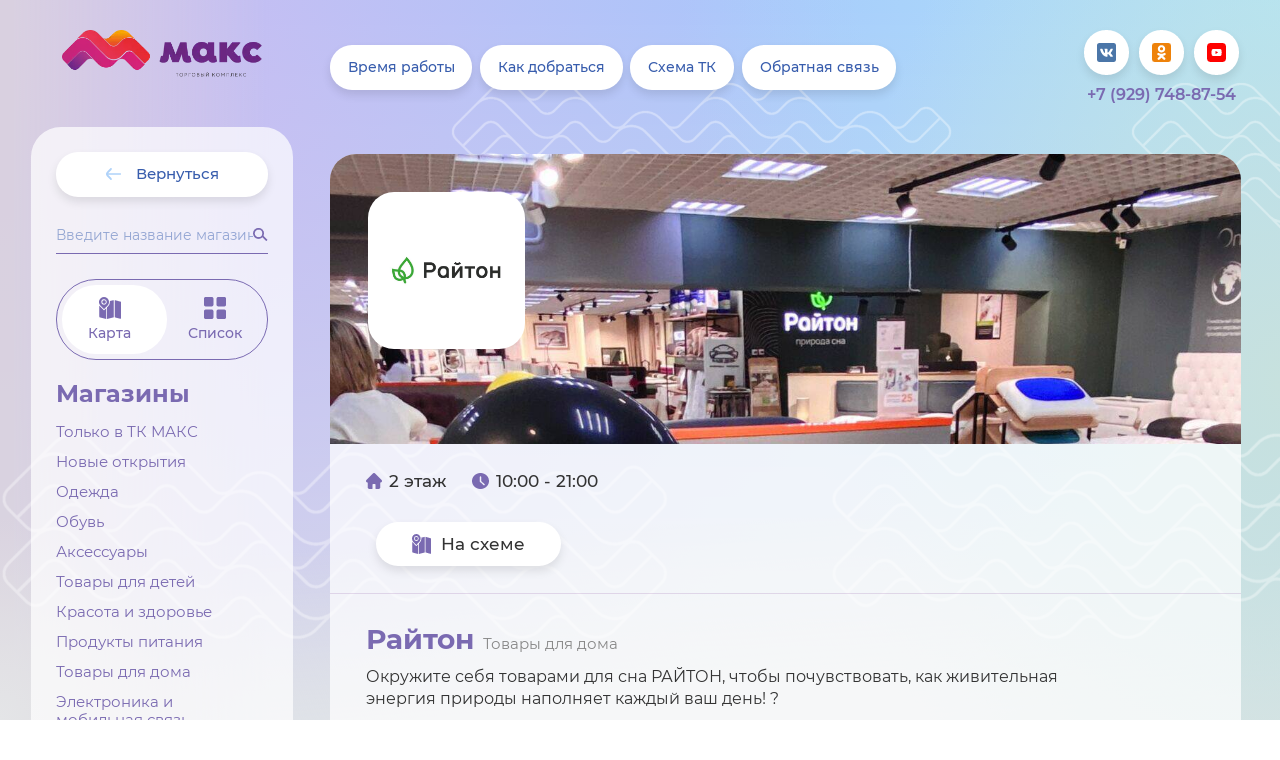

--- FILE ---
content_type: text/html; charset=UTF-8
request_url: https://tkmax.ru/tk-maks/skoro-b19/
body_size: 9559
content:
<!DOCTYPE html>
<html>
<head>
	<meta charset="UTF-8">
	<meta http-equiv="X-UA-Compatible" content="IE=edge">
	<meta name="viewport" content="width=device-width, initial-scale=1">
	
	<!-- Yandex.Metrika counter --> <script type="text/javascript" > (function(m,e,t,r,i,k,a){m[i]=m[i]||function(){(m[i].a=m[i].a||[]).push(arguments)}; m[i].l=1*new Date();k=e.createElement(t),a=e.getElementsByTagName(t)[0],k.async=1,k.src=r,a.parentNode.insertBefore(k,a)}) (window, document, "script", "https://mc.yandex.ru/metrika/tag.js", "ym"); ym(70175296, "init", { clickmap:true, trackLinks:true, accurateTrackBounce:true, webvisor:true, trackHash:true, ecommerce:"dataLayer" }); </script> <noscript><div><img src="https://mc.yandex.ru/watch/70175296" style="position:absolute; left:-9999px;" alt="" /></div></noscript> <!-- /Yandex.Metrika counter --><!-- Global site tag (gtag.js) - Google Analytics -->
<script async src="https://www.googletagmanager.com/gtag/js?id=G-X5MT24WWRG"></script>
<script>
  window.dataLayer = window.dataLayer || [];
  function gtag(){dataLayer.push(arguments);}
  gtag('js', new Date());

  gtag('config', 'G-X5MT24WWRG');
</script><meta name="yandex-verification" content="0be033648b123ede" />
	<link rel="stylesheet" href="https://tkmax.ru/wp-content/themes/assembling/static/css/vendors.min.css?v=1.11" type="text/css" />
	<link rel="stylesheet" href="https://tkmax.ru/wp-content/themes/assembling/static/css/jquery.timepicker.min.css" type="text/css" />
	<link rel="stylesheet" href="https://tkmax.ru/wp-content/themes/assembling/static/css/main.css?v=1.2" type="text/css" />
	<link rel="stylesheet" type="text/css" href="https://cdn.jsdelivr.net/npm/daterangepicker/daterangepicker.css" />

	<meta name='robots' content='index, follow, max-image-preview:large, max-snippet:-1, max-video-preview:-1' />
	<style>img:is([sizes="auto" i], [sizes^="auto," i]) { contain-intrinsic-size: 3000px 1500px }</style>
	
	<!-- This site is optimized with the Yoast SEO plugin v25.5 - https://yoast.com/wordpress/plugins/seo/ -->
	<title>Райтон | «ТК МАКС»</title>
	<meta name="description" content="Райтон - Информацию подробнее ищите на сайте или узнавайте по телефону" />
	<link rel="canonical" href="https://tkmax.ru/tk-maks/skoro-b19/" />
	<meta property="og:locale" content="ru_RU" />
	<meta property="og:type" content="article" />
	<meta property="og:title" content="Райтон | «ТК МАКС»" />
	<meta property="og:description" content="Райтон - Информацию подробнее ищите на сайте или узнавайте по телефону" />
	<meta property="og:url" content="https://tkmax.ru/tk-maks/skoro-b19/" />
	<meta property="og:site_name" content="«ТК МАКС»" />
	<meta property="article:modified_time" content="2024-07-15T10:48:22+00:00" />
	<meta property="og:image" content="https://tkmax.ru/wp-content/uploads/2022/09/райтон.jpg" />
	<meta property="og:image:width" content="968" />
	<meta property="og:image:height" content="504" />
	<meta property="og:image:type" content="image/jpeg" />
	<meta name="twitter:card" content="summary_large_image" />
	<script type="application/ld+json" class="yoast-schema-graph">{"@context":"https://schema.org","@graph":[{"@type":"WebPage","@id":"https://tkmax.ru/tk-maks/skoro-b19/","url":"https://tkmax.ru/tk-maks/skoro-b19/","name":"Райтон | «ТК МАКС»","isPartOf":{"@id":"https://tkmax.ru/#website"},"primaryImageOfPage":{"@id":"https://tkmax.ru/tk-maks/skoro-b19/#primaryimage"},"image":{"@id":"https://tkmax.ru/tk-maks/skoro-b19/#primaryimage"},"thumbnailUrl":"https://tkmax.ru/wp-content/uploads/2022/09/райтон.jpg","datePublished":"2022-09-15T13:22:53+00:00","dateModified":"2024-07-15T10:48:22+00:00","description":"Райтон - Информацию подробнее ищите на сайте или узнавайте по телефону","breadcrumb":{"@id":"https://tkmax.ru/tk-maks/skoro-b19/#breadcrumb"},"inLanguage":"ru-RU","potentialAction":[{"@type":"ReadAction","target":["https://tkmax.ru/tk-maks/skoro-b19/"]}]},{"@type":"ImageObject","inLanguage":"ru-RU","@id":"https://tkmax.ru/tk-maks/skoro-b19/#primaryimage","url":"https://tkmax.ru/wp-content/uploads/2022/09/райтон.jpg","contentUrl":"https://tkmax.ru/wp-content/uploads/2022/09/райтон.jpg","width":968,"height":504},{"@type":"BreadcrumbList","@id":"https://tkmax.ru/tk-maks/skoro-b19/#breadcrumb","itemListElement":[{"@type":"ListItem","position":1,"name":"Главная страница","item":"https://tkmax.ru/"},{"@type":"ListItem","position":2,"name":"Магазины","item":"https://tkmax.ru/stores/"},{"@type":"ListItem","position":3,"name":"Райтон"}]},{"@type":"WebSite","@id":"https://tkmax.ru/#website","url":"https://tkmax.ru/","name":"«ТК МАКС»","description":"Мы приглашаем к содрудничеству всех и каждого, кто мечтает сделать нечто потрясающее. Команда ТК «МАКС» имеет колоссальный опыт в организации ярких праздников, фестивалей и самых разнообразных онлайн-проектов","potentialAction":[{"@type":"SearchAction","target":{"@type":"EntryPoint","urlTemplate":"https://tkmax.ru/?s={search_term_string}"},"query-input":{"@type":"PropertyValueSpecification","valueRequired":true,"valueName":"search_term_string"}}],"inLanguage":"ru-RU"}]}</script>
	<!-- / Yoast SEO plugin. -->


<script type="text/javascript">
/* <![CDATA[ */
window._wpemojiSettings = {"baseUrl":"https:\/\/s.w.org\/images\/core\/emoji\/16.0.1\/72x72\/","ext":".png","svgUrl":"https:\/\/s.w.org\/images\/core\/emoji\/16.0.1\/svg\/","svgExt":".svg","source":{"concatemoji":"https:\/\/tkmax.ru\/wp-includes\/js\/wp-emoji-release.min.js?ver=6.8.3"}};
/*! This file is auto-generated */
!function(s,n){var o,i,e;function c(e){try{var t={supportTests:e,timestamp:(new Date).valueOf()};sessionStorage.setItem(o,JSON.stringify(t))}catch(e){}}function p(e,t,n){e.clearRect(0,0,e.canvas.width,e.canvas.height),e.fillText(t,0,0);var t=new Uint32Array(e.getImageData(0,0,e.canvas.width,e.canvas.height).data),a=(e.clearRect(0,0,e.canvas.width,e.canvas.height),e.fillText(n,0,0),new Uint32Array(e.getImageData(0,0,e.canvas.width,e.canvas.height).data));return t.every(function(e,t){return e===a[t]})}function u(e,t){e.clearRect(0,0,e.canvas.width,e.canvas.height),e.fillText(t,0,0);for(var n=e.getImageData(16,16,1,1),a=0;a<n.data.length;a++)if(0!==n.data[a])return!1;return!0}function f(e,t,n,a){switch(t){case"flag":return n(e,"\ud83c\udff3\ufe0f\u200d\u26a7\ufe0f","\ud83c\udff3\ufe0f\u200b\u26a7\ufe0f")?!1:!n(e,"\ud83c\udde8\ud83c\uddf6","\ud83c\udde8\u200b\ud83c\uddf6")&&!n(e,"\ud83c\udff4\udb40\udc67\udb40\udc62\udb40\udc65\udb40\udc6e\udb40\udc67\udb40\udc7f","\ud83c\udff4\u200b\udb40\udc67\u200b\udb40\udc62\u200b\udb40\udc65\u200b\udb40\udc6e\u200b\udb40\udc67\u200b\udb40\udc7f");case"emoji":return!a(e,"\ud83e\udedf")}return!1}function g(e,t,n,a){var r="undefined"!=typeof WorkerGlobalScope&&self instanceof WorkerGlobalScope?new OffscreenCanvas(300,150):s.createElement("canvas"),o=r.getContext("2d",{willReadFrequently:!0}),i=(o.textBaseline="top",o.font="600 32px Arial",{});return e.forEach(function(e){i[e]=t(o,e,n,a)}),i}function t(e){var t=s.createElement("script");t.src=e,t.defer=!0,s.head.appendChild(t)}"undefined"!=typeof Promise&&(o="wpEmojiSettingsSupports",i=["flag","emoji"],n.supports={everything:!0,everythingExceptFlag:!0},e=new Promise(function(e){s.addEventListener("DOMContentLoaded",e,{once:!0})}),new Promise(function(t){var n=function(){try{var e=JSON.parse(sessionStorage.getItem(o));if("object"==typeof e&&"number"==typeof e.timestamp&&(new Date).valueOf()<e.timestamp+604800&&"object"==typeof e.supportTests)return e.supportTests}catch(e){}return null}();if(!n){if("undefined"!=typeof Worker&&"undefined"!=typeof OffscreenCanvas&&"undefined"!=typeof URL&&URL.createObjectURL&&"undefined"!=typeof Blob)try{var e="postMessage("+g.toString()+"("+[JSON.stringify(i),f.toString(),p.toString(),u.toString()].join(",")+"));",a=new Blob([e],{type:"text/javascript"}),r=new Worker(URL.createObjectURL(a),{name:"wpTestEmojiSupports"});return void(r.onmessage=function(e){c(n=e.data),r.terminate(),t(n)})}catch(e){}c(n=g(i,f,p,u))}t(n)}).then(function(e){for(var t in e)n.supports[t]=e[t],n.supports.everything=n.supports.everything&&n.supports[t],"flag"!==t&&(n.supports.everythingExceptFlag=n.supports.everythingExceptFlag&&n.supports[t]);n.supports.everythingExceptFlag=n.supports.everythingExceptFlag&&!n.supports.flag,n.DOMReady=!1,n.readyCallback=function(){n.DOMReady=!0}}).then(function(){return e}).then(function(){var e;n.supports.everything||(n.readyCallback(),(e=n.source||{}).concatemoji?t(e.concatemoji):e.wpemoji&&e.twemoji&&(t(e.twemoji),t(e.wpemoji)))}))}((window,document),window._wpemojiSettings);
/* ]]> */
</script>
<style id='wp-emoji-styles-inline-css' type='text/css'>

	img.wp-smiley, img.emoji {
		display: inline !important;
		border: none !important;
		box-shadow: none !important;
		height: 1em !important;
		width: 1em !important;
		margin: 0 0.07em !important;
		vertical-align: -0.1em !important;
		background: none !important;
		padding: 0 !important;
	}
</style>
<link rel='stylesheet' id='wp-block-library-css' href='https://tkmax.ru/wp-includes/css/dist/block-library/style.min.css?ver=6.8.3' type='text/css' media='all' />
<style id='classic-theme-styles-inline-css' type='text/css'>
/*! This file is auto-generated */
.wp-block-button__link{color:#fff;background-color:#32373c;border-radius:9999px;box-shadow:none;text-decoration:none;padding:calc(.667em + 2px) calc(1.333em + 2px);font-size:1.125em}.wp-block-file__button{background:#32373c;color:#fff;text-decoration:none}
</style>
<style id='global-styles-inline-css' type='text/css'>
:root{--wp--preset--aspect-ratio--square: 1;--wp--preset--aspect-ratio--4-3: 4/3;--wp--preset--aspect-ratio--3-4: 3/4;--wp--preset--aspect-ratio--3-2: 3/2;--wp--preset--aspect-ratio--2-3: 2/3;--wp--preset--aspect-ratio--16-9: 16/9;--wp--preset--aspect-ratio--9-16: 9/16;--wp--preset--color--black: #000000;--wp--preset--color--cyan-bluish-gray: #abb8c3;--wp--preset--color--white: #ffffff;--wp--preset--color--pale-pink: #f78da7;--wp--preset--color--vivid-red: #cf2e2e;--wp--preset--color--luminous-vivid-orange: #ff6900;--wp--preset--color--luminous-vivid-amber: #fcb900;--wp--preset--color--light-green-cyan: #7bdcb5;--wp--preset--color--vivid-green-cyan: #00d084;--wp--preset--color--pale-cyan-blue: #8ed1fc;--wp--preset--color--vivid-cyan-blue: #0693e3;--wp--preset--color--vivid-purple: #9b51e0;--wp--preset--gradient--vivid-cyan-blue-to-vivid-purple: linear-gradient(135deg,rgba(6,147,227,1) 0%,rgb(155,81,224) 100%);--wp--preset--gradient--light-green-cyan-to-vivid-green-cyan: linear-gradient(135deg,rgb(122,220,180) 0%,rgb(0,208,130) 100%);--wp--preset--gradient--luminous-vivid-amber-to-luminous-vivid-orange: linear-gradient(135deg,rgba(252,185,0,1) 0%,rgba(255,105,0,1) 100%);--wp--preset--gradient--luminous-vivid-orange-to-vivid-red: linear-gradient(135deg,rgba(255,105,0,1) 0%,rgb(207,46,46) 100%);--wp--preset--gradient--very-light-gray-to-cyan-bluish-gray: linear-gradient(135deg,rgb(238,238,238) 0%,rgb(169,184,195) 100%);--wp--preset--gradient--cool-to-warm-spectrum: linear-gradient(135deg,rgb(74,234,220) 0%,rgb(151,120,209) 20%,rgb(207,42,186) 40%,rgb(238,44,130) 60%,rgb(251,105,98) 80%,rgb(254,248,76) 100%);--wp--preset--gradient--blush-light-purple: linear-gradient(135deg,rgb(255,206,236) 0%,rgb(152,150,240) 100%);--wp--preset--gradient--blush-bordeaux: linear-gradient(135deg,rgb(254,205,165) 0%,rgb(254,45,45) 50%,rgb(107,0,62) 100%);--wp--preset--gradient--luminous-dusk: linear-gradient(135deg,rgb(255,203,112) 0%,rgb(199,81,192) 50%,rgb(65,88,208) 100%);--wp--preset--gradient--pale-ocean: linear-gradient(135deg,rgb(255,245,203) 0%,rgb(182,227,212) 50%,rgb(51,167,181) 100%);--wp--preset--gradient--electric-grass: linear-gradient(135deg,rgb(202,248,128) 0%,rgb(113,206,126) 100%);--wp--preset--gradient--midnight: linear-gradient(135deg,rgb(2,3,129) 0%,rgb(40,116,252) 100%);--wp--preset--font-size--small: 13px;--wp--preset--font-size--medium: 20px;--wp--preset--font-size--large: 36px;--wp--preset--font-size--x-large: 42px;--wp--preset--spacing--20: 0.44rem;--wp--preset--spacing--30: 0.67rem;--wp--preset--spacing--40: 1rem;--wp--preset--spacing--50: 1.5rem;--wp--preset--spacing--60: 2.25rem;--wp--preset--spacing--70: 3.38rem;--wp--preset--spacing--80: 5.06rem;--wp--preset--shadow--natural: 6px 6px 9px rgba(0, 0, 0, 0.2);--wp--preset--shadow--deep: 12px 12px 50px rgba(0, 0, 0, 0.4);--wp--preset--shadow--sharp: 6px 6px 0px rgba(0, 0, 0, 0.2);--wp--preset--shadow--outlined: 6px 6px 0px -3px rgba(255, 255, 255, 1), 6px 6px rgba(0, 0, 0, 1);--wp--preset--shadow--crisp: 6px 6px 0px rgba(0, 0, 0, 1);}:where(.is-layout-flex){gap: 0.5em;}:where(.is-layout-grid){gap: 0.5em;}body .is-layout-flex{display: flex;}.is-layout-flex{flex-wrap: wrap;align-items: center;}.is-layout-flex > :is(*, div){margin: 0;}body .is-layout-grid{display: grid;}.is-layout-grid > :is(*, div){margin: 0;}:where(.wp-block-columns.is-layout-flex){gap: 2em;}:where(.wp-block-columns.is-layout-grid){gap: 2em;}:where(.wp-block-post-template.is-layout-flex){gap: 1.25em;}:where(.wp-block-post-template.is-layout-grid){gap: 1.25em;}.has-black-color{color: var(--wp--preset--color--black) !important;}.has-cyan-bluish-gray-color{color: var(--wp--preset--color--cyan-bluish-gray) !important;}.has-white-color{color: var(--wp--preset--color--white) !important;}.has-pale-pink-color{color: var(--wp--preset--color--pale-pink) !important;}.has-vivid-red-color{color: var(--wp--preset--color--vivid-red) !important;}.has-luminous-vivid-orange-color{color: var(--wp--preset--color--luminous-vivid-orange) !important;}.has-luminous-vivid-amber-color{color: var(--wp--preset--color--luminous-vivid-amber) !important;}.has-light-green-cyan-color{color: var(--wp--preset--color--light-green-cyan) !important;}.has-vivid-green-cyan-color{color: var(--wp--preset--color--vivid-green-cyan) !important;}.has-pale-cyan-blue-color{color: var(--wp--preset--color--pale-cyan-blue) !important;}.has-vivid-cyan-blue-color{color: var(--wp--preset--color--vivid-cyan-blue) !important;}.has-vivid-purple-color{color: var(--wp--preset--color--vivid-purple) !important;}.has-black-background-color{background-color: var(--wp--preset--color--black) !important;}.has-cyan-bluish-gray-background-color{background-color: var(--wp--preset--color--cyan-bluish-gray) !important;}.has-white-background-color{background-color: var(--wp--preset--color--white) !important;}.has-pale-pink-background-color{background-color: var(--wp--preset--color--pale-pink) !important;}.has-vivid-red-background-color{background-color: var(--wp--preset--color--vivid-red) !important;}.has-luminous-vivid-orange-background-color{background-color: var(--wp--preset--color--luminous-vivid-orange) !important;}.has-luminous-vivid-amber-background-color{background-color: var(--wp--preset--color--luminous-vivid-amber) !important;}.has-light-green-cyan-background-color{background-color: var(--wp--preset--color--light-green-cyan) !important;}.has-vivid-green-cyan-background-color{background-color: var(--wp--preset--color--vivid-green-cyan) !important;}.has-pale-cyan-blue-background-color{background-color: var(--wp--preset--color--pale-cyan-blue) !important;}.has-vivid-cyan-blue-background-color{background-color: var(--wp--preset--color--vivid-cyan-blue) !important;}.has-vivid-purple-background-color{background-color: var(--wp--preset--color--vivid-purple) !important;}.has-black-border-color{border-color: var(--wp--preset--color--black) !important;}.has-cyan-bluish-gray-border-color{border-color: var(--wp--preset--color--cyan-bluish-gray) !important;}.has-white-border-color{border-color: var(--wp--preset--color--white) !important;}.has-pale-pink-border-color{border-color: var(--wp--preset--color--pale-pink) !important;}.has-vivid-red-border-color{border-color: var(--wp--preset--color--vivid-red) !important;}.has-luminous-vivid-orange-border-color{border-color: var(--wp--preset--color--luminous-vivid-orange) !important;}.has-luminous-vivid-amber-border-color{border-color: var(--wp--preset--color--luminous-vivid-amber) !important;}.has-light-green-cyan-border-color{border-color: var(--wp--preset--color--light-green-cyan) !important;}.has-vivid-green-cyan-border-color{border-color: var(--wp--preset--color--vivid-green-cyan) !important;}.has-pale-cyan-blue-border-color{border-color: var(--wp--preset--color--pale-cyan-blue) !important;}.has-vivid-cyan-blue-border-color{border-color: var(--wp--preset--color--vivid-cyan-blue) !important;}.has-vivid-purple-border-color{border-color: var(--wp--preset--color--vivid-purple) !important;}.has-vivid-cyan-blue-to-vivid-purple-gradient-background{background: var(--wp--preset--gradient--vivid-cyan-blue-to-vivid-purple) !important;}.has-light-green-cyan-to-vivid-green-cyan-gradient-background{background: var(--wp--preset--gradient--light-green-cyan-to-vivid-green-cyan) !important;}.has-luminous-vivid-amber-to-luminous-vivid-orange-gradient-background{background: var(--wp--preset--gradient--luminous-vivid-amber-to-luminous-vivid-orange) !important;}.has-luminous-vivid-orange-to-vivid-red-gradient-background{background: var(--wp--preset--gradient--luminous-vivid-orange-to-vivid-red) !important;}.has-very-light-gray-to-cyan-bluish-gray-gradient-background{background: var(--wp--preset--gradient--very-light-gray-to-cyan-bluish-gray) !important;}.has-cool-to-warm-spectrum-gradient-background{background: var(--wp--preset--gradient--cool-to-warm-spectrum) !important;}.has-blush-light-purple-gradient-background{background: var(--wp--preset--gradient--blush-light-purple) !important;}.has-blush-bordeaux-gradient-background{background: var(--wp--preset--gradient--blush-bordeaux) !important;}.has-luminous-dusk-gradient-background{background: var(--wp--preset--gradient--luminous-dusk) !important;}.has-pale-ocean-gradient-background{background: var(--wp--preset--gradient--pale-ocean) !important;}.has-electric-grass-gradient-background{background: var(--wp--preset--gradient--electric-grass) !important;}.has-midnight-gradient-background{background: var(--wp--preset--gradient--midnight) !important;}.has-small-font-size{font-size: var(--wp--preset--font-size--small) !important;}.has-medium-font-size{font-size: var(--wp--preset--font-size--medium) !important;}.has-large-font-size{font-size: var(--wp--preset--font-size--large) !important;}.has-x-large-font-size{font-size: var(--wp--preset--font-size--x-large) !important;}
:where(.wp-block-post-template.is-layout-flex){gap: 1.25em;}:where(.wp-block-post-template.is-layout-grid){gap: 1.25em;}
:where(.wp-block-columns.is-layout-flex){gap: 2em;}:where(.wp-block-columns.is-layout-grid){gap: 2em;}
:root :where(.wp-block-pullquote){font-size: 1.5em;line-height: 1.6;}
</style>
<link rel="https://api.w.org/" href="https://tkmax.ru/wp-json/" /><link rel="EditURI" type="application/rsd+xml" title="RSD" href="https://tkmax.ru/xmlrpc.php?rsd" />
<meta name="generator" content="WordPress 6.8.3" />
<link rel='shortlink' href='https://tkmax.ru/?p=9348' />
<link rel="alternate" title="oEmbed (JSON)" type="application/json+oembed" href="https://tkmax.ru/wp-json/oembed/1.0/embed?url=https%3A%2F%2Ftkmax.ru%2Ftk-maks%2Fskoro-b19%2F" />
<link rel="alternate" title="oEmbed (XML)" type="text/xml+oembed" href="https://tkmax.ru/wp-json/oembed/1.0/embed?url=https%3A%2F%2Ftkmax.ru%2Ftk-maks%2Fskoro-b19%2F&#038;format=xml" />
<style type="text/css">.recentcomments a{display:inline !important;padding:0 !important;margin:0 !important;}</style><link rel="icon" href="https://tkmax.ru/wp-content/uploads/2020/10/cropped-favicon-32x32.png" sizes="32x32" />
<link rel="icon" href="https://tkmax.ru/wp-content/uploads/2020/10/cropped-favicon-192x192.png" sizes="192x192" />
<link rel="apple-touch-icon" href="https://tkmax.ru/wp-content/uploads/2020/10/cropped-favicon-180x180.png" />
<meta name="msapplication-TileImage" content="https://tkmax.ru/wp-content/uploads/2020/10/cropped-favicon-270x270.png" />
 
	<meta name="mailru-domain" content="QDnhnO9sHypmNchg" />
	
	<meta name="yandex-verification" content="c7cfdc6aa1be9d1a" />
	
	<!-- Yandex.Metrika counter -->
	<script type="text/javascript" >
	   (function(m,e,t,r,i,k,a){m[i]=m[i]||function(){(m[i].a=m[i].a||[]).push(arguments)};
	   m[i].l=1*new Date();
	   for (var j = 0; j < document.scripts.length; j++) {if (document.scripts[j].src === r) { return; }}
	   k=e.createElement(t),a=e.getElementsByTagName(t)[0],k.async=1,k.src=r,a.parentNode.insertBefore(k,a)})
	   (window, document, "script", "https://mc.yandex.ru/metrika/tag.js", "ym");

	   ym(93343345, "init", {
	        clickmap:true,
	        trackLinks:true,
	        accurateTrackBounce:true,
	        webvisor:true
	   });
	</script>
<noscript><div><img src="https://mc.yandex.ru/watch/93343345" style="position:absolute; left:-9999px;" alt="" /></div></noscript>
<!-- /Yandex.Metrika counter -->
</head>
<body>

	<!-- Mobile menu -->
<nav class="mobile-menu">
	<div class="mobile-menu__top">
		<ul class="mobile-menu__wrapper">
			<li class="menu-item">
	<!--begin правка от 01.04.21 -->
    <!-- <a href="https://tkmax.ru/shema-tk/tk-maks/?view=r" class="button button-white sidebar__button"> -->
	<!-- правка от 01.04.21 end-->

	<a href="https://tkmax.ru/shops/" class="button button-white sidebar__button">
		<span class="button-white__text">Магазины</span>
		<div class="sidebar-button-right">
			<div class="sidebar-button-right__wrap">
				<svg role="image" class="sidebar-button-right__svg">
					<use xlink:href="https://tkmax.ru/wp-content/themes/assembling/static/images/sprite.svg#arrow">
				</use></svg>
				<div class="sidebar-button-right__circle"></div>
			</div>
		</div>
	</a>
</li>

<li class="menu-item">

    <!--begin правка от 05.04.21 <a href="https://tkmax.ru/shema-tk/tk-maks/?view=r&attrs=32" class="button button-white sidebar__button"> 
	правка от 01.04.21 end-->
		<a href="https://tkmax.ru/shema-tk/tk-maks/?view=r&attrs=32" class="button button-white sidebar__button">
		<span class="button-white__text">Услуги</span>
		<div class="sidebar-button-right">
			<div class="sidebar-button-right__wrap">
				<svg role="image" class="sidebar-button-right__svg">
					<use xlink:href="https://tkmax.ru/wp-content/themes/assembling/static/images/sprite.svg#arrow">
				</use></svg>
				<div class="sidebar-button-right__circle"></div>
			</div>
		</div>
	</a>
</li>


<li class="menu-item">
    <a href="https://tkmax.ru/blog/?term=41" class="button button-white sidebar__button">
		<span class="button-white__text">Сервисы</span>
		<div class="sidebar-button-right">
			<div class="sidebar-button-right__wrap">
				<svg role="image" class="sidebar-button-right__svg">
					<use xlink:href="https://tkmax.ru/wp-content/themes/assembling/static/images/sprite.svg#arrow">
				</use></svg>
				<div class="sidebar-button-right__circle"></div>
			</div>
		</div>
	</a>
</li>


<li class="menu-item">
    <a href="https://tkmax.ru/eda/" class="button button-white sidebar__button">
	<!-- <a href="https://tkmax.ru/shema-tk/tk-maks/?view=r&attrs=33" class="button button-white sidebar__button"> -->
		<span class="button-white__text">Еда</span>
		<div class="sidebar-button-right">
			<div class="sidebar-button-right__wrap">
				<svg role="image" class="sidebar-button-right__svg">
					<use xlink:href="https://tkmax.ru/wp-content/themes/assembling/static/images/sprite.svg#arrow">
				</use></svg>
				<div class="sidebar-button-right__circle"></div>
			</div>
		</div>
	</a>
</li>

<li class="menu-item">
	<a href="https://tkmax.ru/shema-tk/tk-maks/?view=r&attrs=26" class="button button-white sidebar__button">
		<span class="button-white__text">Детям</span>
		<div class="sidebar-button-right">
			<div class="sidebar-button-right__wrap">
				<svg role="image" class="sidebar-button-right__svg">
					<use xlink:href="https://tkmax.ru/wp-content/themes/assembling/static/images/sprite.svg#arrow">
				</use></svg>
				<div class="sidebar-button-right__circle"></div>
			</div>
		</div>
	</a>
</li>

<!-- <li class="menu-item">
    <a href="https://tkmax.ru/shema-tk/tk-maks/?view=r&attrs=22" class="button button-white sidebar__button">
		<span class="button-white__text">События</span>
		<div class="sidebar-button-right">
			<div class="sidebar-button-right__wrap">
				<svg role="image" class="sidebar-button-right__svg">
					<use xlink:href="https://tkmax.ru/wp-content/themes/assembling/static/images/sprite.svg#arrow">
				</use></svg>
				<div class="sidebar-button-right__circle"></div>
			</div>
		</div>
	</a>
</li> -->


<li id="menu-item-3398" class="menu-item menu-item-type-post_type menu-item-object-page menu-item-3398"><a href="https://tkmax.ru/events/">События</a></li>
<li id="menu-item-220" class="menu-item menu-item-type-post_type menu-item-object-page menu-item-220"><a href="https://tkmax.ru/akcii/">Акции</a></li>
<li id="menu-item-213" class="menu-item menu-item-type-post_type menu-item-object-page menu-item-213"><a href="https://tkmax.ru/blog/">Блог</a></li>

<li class="menu-item">
	<a href="https://tkmax.ru/gift-cards/" class="button button-white sidebar__button">
		<span class="button-white__text">МАКС.Карта</span>
		<div class="sidebar-button-right">
			<div class="sidebar-button-right__wrap">
				<svg role="image" class="sidebar-button-right__svg">
					<use xlink:href="https://tkmax.ru/wp-content/themes/assembling/static/images/sprite.svg#arrow">
				</use></svg>
				<div class="sidebar-button-right__circle"></div>
			</div>
		</div>
	</a>
</li>
		</ul>
	
		<ul class="mobile-menu__wrapper">
			<li>
				<a href="https://tkmax.ru/o-tk-maks/" class="button button-blue sidebar__button sidebar__button--bottom">
					<span class="button-blue__text">О ТК МАКС</span>
				</a>
			</li>
			<li>
				<a href="https://tkmax.ru/?page_id=314" class="button button-blue sidebar__button sidebar__button--bottom">
					<span class="button-blue__text">АРЕНДА</span>
				</a>
			</li>
		</ul>
	</div>

	<div class="mobile-menu__bottom">
		<div class="mobile-menu__wrapper">
			<a href="https://tkmax.ru/vremja-raboty/" class="button button-white mobile-menu__button">
				<span class="button-white__text">Время работы</span>
			</a>
			<a href="https://tkmax.ru/kontakty/" class="button button-white mobile-menu__button">
				<span class="button-white__text">Как добраться</span>
			</a>
			<a href="https://tkmax.ru/shema-tk/" class="button button-white mobile-menu__button">
				<span class="button-white__text">Схема ТК</span>
			</a>
								</div>

		<div class="mobile-social-group">
						<a href="https://vk.com/tkmax" class="mobile-social-group__item" target="_blank">
				<svg role="image" class="mobile-social-group__svg">
					<use xlink:href="https://tkmax.ru/wp-content/themes/assembling/static/images/static-sprite.svg#vk">
				</svg>
			</a>
												<a href="https://ok.ru/group/70000002308252" class="mobile-social-group__item" target="_blank">
				<svg role="image" class="mobile-social-group__svg">
					<use xlink:href="https://tkmax.ru/wp-content/themes/assembling/static/images/static-sprite.svg#ok">
				</svg>
			</a>
									<a href="https://www.youtube.com/channel/UChgWkhrK1TbOAA5yS3Hh4nQ?view_as=subscriber" class="mobile-social-group__item" target="_blank">
				<svg role="image" class="mobile-social-group__svg">
					<use xlink:href="https://tkmax.ru/wp-content/themes/assembling/static/images/static-sprite.svg#youtube">
				</svg>
			</a>
					</div>

		<div class="mobile-menu-footer">
			<div class="footer__wrap">
				<p class="footer__text">© 2026 ТК «МАКС»</p>
				<a href="https://tkmax.ru/privacy-policy/" class="footer__text" target="_blank">Политика конфиденциальности</a>
				<a class="made-by" href="https://place-start.ru" target="_blank"> 
					<span class="made-by__text">Сделано в</span>
					<svg role="img" class="made-by__svg">
						<use xmlns:xlink="http://www.w3.org/1999/xlink" xlink:href="https://tkmax.ru/wp-content/themes/assembling/static/images/static-sprite.svg#ps"></use> 
					</svg>
				</a>
			</div>
		</div>
	</div>
</nav>
<!-- /Mobile menu -->
	<main class="main">
		<div class="main-bg">
			<img src="https://tkmax.ru/wp-content/themes/assembling/static/images/wave.png" data-depth="0.2" alt="" class="main-bg__wave main-bg__wave--1">
			<img src="https://tkmax.ru/wp-content/themes/assembling/static/images/wave.png" data-depth="0.4" alt="" class="main-bg__wave main-bg__wave--2">
			<img src="https://tkmax.ru/wp-content/themes/assembling/static/images/wave.png" data-depth="0.6" alt="" class="main-bg__wave main-bg__wave--3">
			<img src="https://tkmax.ru/wp-content/themes/assembling/static/images/wave.png" data-depth="0.8" alt="" class="main-bg__wave main-bg__wave--4">
		</div>


		<div class="main__left  n">
			<div class="sidebar-store">
	<a href="/" class="logo">
		<picture class="logo__img">
			<source srcset="https://tkmax.ru/wp-content/themes/assembling/static/images/logo-m.webp" type="image/webp">
			<source srcset="https://tkmax.ru/wp-content/themes/assembling/static/images/logo-m.png" type="image/png"> 
			<img src="https://tkmax.ru/wp-content/themes/assembling/static/images/logo-m.png" alt="logo">
		</picture>
	</a>


	<div class="filters">
		<div class="sidebar-store__top">
			<p class="sidebar-store__title">Фильтры</p>
			<a href="#" class="sidebar-store__close close-mobile-filters">
				<svg role="image">
					<use xlink:href="https://tkmax.ru/wp-content/themes/assembling/static/images/sprite.svg#close">
				</svg>
			</a>
		</div>

		<a href="/shema-tk/tk-maks/" class="button button-white go-to-home">
			<svg role="image" class="go-to-home__svg">
				<use xlink:href="https://tkmax.ru/wp-content/themes/assembling/static/images/sprite.svg#arrow">
			</svg>
			<span class="button-white__text">Вернуться</span>
		</a>

		<div class="search">
			<input type="text" class="search__input" name="s" placeholder="Введите название магазина" autocomplete="off">
			<svg role="image" class="search__svg">
				<use xlink:href="https://tkmax.ru/wp-content/themes/assembling/static/images/sprite.svg#search">
			</svg>

			<div class="search-result">
			</div>
		</div>

		<div class="radio l">
			<a href="/shema-tk/tk-maks/?view=l" class="radio-button">
								<svg role="image" class="radio-button__svg">
					<use xlink:href="https://tkmax.ru/wp-content/themes/assembling/static/images/sprite.svg#map">
				</svg>
				<p class="radio-button__title">Карта</p>
			</a>
			<div class="radio-active"></div>
			<a href="/shema-tk/tk-maks/?view=r" class="radio-button">
								<svg role="image" class="radio-button__svg">
					<use xlink:href="https://tkmax.ru/wp-content/themes/assembling/static/images/sprite.svg#list">
				</svg>
				<p class="radio-button__title">Список</p>
			</a>
		</div>

		<div class="filter-list">
			<p class="filter-list__title">Магазины</p>

			
						<a href="#" class="filter-list__item" data-attr="21">
							<span class="filter-list__text">Только в ТК МАКС</span>
							<svg role="image" class="filter-list__svg">
								<use xlink:href="https://tkmax.ru/wp-content/themes/assembling/static/images/sprite.svg#close">
							</svg>
						</a>
					
						<a href="#" class="filter-list__item" data-attr="22">
							<span class="filter-list__text">Новые открытия</span>
							<svg role="image" class="filter-list__svg">
								<use xlink:href="https://tkmax.ru/wp-content/themes/assembling/static/images/sprite.svg#close">
							</svg>
						</a>
					
						<a href="#" class="filter-list__item" data-attr="23">
							<span class="filter-list__text">Одежда</span>
							<svg role="image" class="filter-list__svg">
								<use xlink:href="https://tkmax.ru/wp-content/themes/assembling/static/images/sprite.svg#close">
							</svg>
						</a>
					
						<a href="#" class="filter-list__item" data-attr="24">
							<span class="filter-list__text">Обувь</span>
							<svg role="image" class="filter-list__svg">
								<use xlink:href="https://tkmax.ru/wp-content/themes/assembling/static/images/sprite.svg#close">
							</svg>
						</a>
					
						<a href="#" class="filter-list__item" data-attr="25">
							<span class="filter-list__text">Аксессуары</span>
							<svg role="image" class="filter-list__svg">
								<use xlink:href="https://tkmax.ru/wp-content/themes/assembling/static/images/sprite.svg#close">
							</svg>
						</a>
					
						<a href="#" class="filter-list__item" data-attr="26">
							<span class="filter-list__text">Товары для детей</span>
							<svg role="image" class="filter-list__svg">
								<use xlink:href="https://tkmax.ru/wp-content/themes/assembling/static/images/sprite.svg#close">
							</svg>
						</a>
					
						<a href="#" class="filter-list__item" data-attr="27">
							<span class="filter-list__text">Красота и здоровье</span>
							<svg role="image" class="filter-list__svg">
								<use xlink:href="https://tkmax.ru/wp-content/themes/assembling/static/images/sprite.svg#close">
							</svg>
						</a>
					
						<a href="#" class="filter-list__item" data-attr="28">
							<span class="filter-list__text">Продукты питания</span>
							<svg role="image" class="filter-list__svg">
								<use xlink:href="https://tkmax.ru/wp-content/themes/assembling/static/images/sprite.svg#close">
							</svg>
						</a>
					
						<a href="#" class="filter-list__item" data-attr="29">
							<span class="filter-list__text">Товары для дома</span>
							<svg role="image" class="filter-list__svg">
								<use xlink:href="https://tkmax.ru/wp-content/themes/assembling/static/images/sprite.svg#close">
							</svg>
						</a>
					
						<a href="#" class="filter-list__item" data-attr="30">
							<span class="filter-list__text">Электроника и мобильная связь</span>
							<svg role="image" class="filter-list__svg">
								<use xlink:href="https://tkmax.ru/wp-content/themes/assembling/static/images/sprite.svg#close">
							</svg>
						</a>
					
						<a href="#" class="filter-list__item" data-attr="31">
							<span class="filter-list__text">Товары для спорта</span>
							<svg role="image" class="filter-list__svg">
								<use xlink:href="https://tkmax.ru/wp-content/themes/assembling/static/images/sprite.svg#close">
							</svg>
						</a>
					
						<a href="#" class="filter-list__item" data-attr="32">
							<span class="filter-list__text">Услуги</span>
							<svg role="image" class="filter-list__svg">
								<use xlink:href="https://tkmax.ru/wp-content/themes/assembling/static/images/sprite.svg#close">
							</svg>
						</a>
					
						<a href="#" class="filter-list__item" data-attr="33">
							<span class="filter-list__text">Кафе и рестораны</span>
							<svg role="image" class="filter-list__svg">
								<use xlink:href="https://tkmax.ru/wp-content/themes/assembling/static/images/sprite.svg#close">
							</svg>
						</a>
							</div>

		<a href="https://tkmax.ru/blog/?term=12" class="button button-blue filters__button">
			<span class="button-blue__text">ПОДАРКИ</span>
		</a>

		<div class="sidebar-store__bottom">
			<a href="#" class="button button-white mobile-filters-button close-mobile-filters">
				<span class="button-white__text">Показать</span>
			</a>
			<a href="#" class="button mobile-filters-button clear-filters">
				<span class="button-white__text">Сбросить</span>
			</a>
		</div>
	</div>
</div>		</div>

		<div class="main__right">
			<header class="header">
				<div class="m-container">
					<div class="header__m-wrap">
						<a href="#" class="mobile-menu-open">
							<span class="mobile-menu-open__button"></span>
						</a>
						<a href="/" class="m-logo">
							<picture class="m-logo__img">
								<source srcset="https://tkmax.ru/wp-content/themes/assembling/static/images/logo-m.webp" type="image/webp">
								<source srcset="https://tkmax.ru/wp-content/themes/assembling/static/images/logo-m.png" type="image/png"> 
								<img src="https://tkmax.ru/wp-content/themes/assembling/static/images/logo-m.png" alt="logo">
							</picture>
						</a>
					</div>
				</div>
				<div class="header__wrap">
					<a href="https://tkmax.ru/vremja-raboty/" class="button button-white header__button">
						<span class="button-white__text">Время работы</span>
					</a>
					<a href="https://tkmax.ru/kontakty/" class="button button-white header__button">
						<span class="button-white__text">Как добраться</span>
					</a>
					<a href="https://tkmax.ru/shema-tk/" class="button button-white header__button">
						<span class="button-white__text">Схема ТК</span>
					</a>
                    <a href="https://tkmax.ru/obratnaja-svjaz/" class="button button-white header__button">
                        <span class="button-white__text">Обратная связь</span>
                    </a>

										
				</div>
				<div class="header__wrap">
					
										<div class="social-group">
						<div class="group-phone">
							<a href="tel:+7 (929) 748-87-54" class="group-phone__elem">+7 (929) 748-87-54</a>
						</div>
						<div class="social-group__wrap">
														<a href="https://vk.com/tkmax" class="social-group__item" target="_blank">
								<svg role="image" class="social-group__svg">
									<use xlink:href="https://tkmax.ru/wp-content/themes/assembling/static/images/static-sprite.svg#vk">
								</svg>
							</a>
																												<a href="https://ok.ru/group/70000002308252" class="social-group__item" target="_blank">
								<svg role="image" class="social-group__svg">
									<use xlink:href="https://tkmax.ru/wp-content/themes/assembling/static/images/static-sprite.svg#ok">
								</svg>
							</a>
																					<a href="https://www.youtube.com/channel/UChgWkhrK1TbOAA5yS3Hh4nQ?view_as=subscriber" class="social-group__item" target="_blank">
								<svg role="image" class="social-group__svg">
									<use xlink:href="https://tkmax.ru/wp-content/themes/assembling/static/images/static-sprite.svg#youtube">
								</svg>
							</a>
																				</div>
					</div>
				</div>
			</header>

			
			<div class="main-content  pad">
                					
	<section class="page-store">
		<div class="page-store__top">
							<div class="store-logo">
					<img width="968" height="504" src="https://tkmax.ru/wp-content/uploads/2022/09/райтон.jpg" class="attachment-post-thumbnail size-post-thumbnail wp-post-image" alt="" decoding="async" srcset="https://tkmax.ru/wp-content/uploads/2022/09/райтон.jpg 968w, https://tkmax.ru/wp-content/uploads/2022/09/райтон-300x156.jpg 300w, https://tkmax.ru/wp-content/uploads/2022/09/райтон-768x400.jpg 768w" sizes="(max-width: 968px) 100vw, 968px" />				</div>
										<img src="https://tkmax.ru/wp-content/uploads/2022/09/IMG_2568.jpg" alt="" class="page-store__img">
						<!-- <a href="/" onclick="javascript:history.back(); return false;" class="page-text__back">
				<svg role="image">
					<use xlink:href="https://tkmax.ru/wp-content/themes/assembling/static/images/sprite.svg#close">
				</svg>
			</a> -->
		</div>

		<div class="page-store__head">
			<div class="page-store__container">
				<div class="page-store__wrap">
					<div class="page-store__left">
																								
													<div class="page-store-contact">
								<svg role="image" class="page-store-contact__svg">
									<use xlink:href="https://tkmax.ru/wp-content/themes/assembling/static/images/sprite.svg#hous">
								</svg>
									<span class="page-store-contact__text">2 этаж</span>
							</div>
																			<div class="page-store-contact">
								<svg role="image" class="page-store-contact__svg">
									<use xlink:href="https://tkmax.ru/wp-content/themes/assembling/static/images/sprite.svg#time">
								</svg>
								<span class="page-store-contact__text">10:00 - 21:00</span>
							</div>
																	</div>

					<div class="page-store__right">
																		<a href="https://tkmax.ru/shema-tk/tk-maks/?view=l&floor=f2&shopID=B19" class="button button-white page-store__schema">
							<svg role="image">
								<use xlink:href="https://tkmax.ru/wp-content/themes/assembling/static/images/sprite.svg#map">
							</svg>
							<span class="button-white__text">На схеме</span>
						</a>
					</div>
				</div>
			</div>
		</div>

		<div class="page-store__body">
			<div class="page-store__container">
				<div class="page-store-content">
					<div class="page-store-content__header">
						<p class="page-store-content__title">Райтон</p>
						<p class="page-store-content__tags">
						Товары для дома						</p>
					</div>
					<div class="page-store-content__body">
						<p>Окружите себя товарами для сна РАЙТОН, чтобы почувствовать, как живительная энергия природы наполняет каждый ваш день! ?</p>
<p>У нас вы найдете все для вашей спальни: матрасы, подушки, аксессуары для сна, текстиль, основания, мебель для спальни (кровати, комоды, тумбы, пуфы, туалетные столики, зеркала), а также детские кровати и матрасы из экологичных, натуральных материалов в стильном исполнении.</p>
<p>? РАЙТОН — выбор тех, кто действительно заботится о себе и своей семье!</p>
					</div>
				</div>
				<div class="flex-wrapper">
								</div>
			</div>
		</div>
	</section>


				</div>

				<footer class="footer">
					<div class="footer__wrap">
						<p class="footer__text">© 2026 ТК «МАКС»</p>
						<a href="https://tkmax.ru/privacy-policy/" class="footer__text" target="_blank">Политика конфиденциальности</a>
						<a class="made-by" href="https://place-start.ru" target="_blank"> 
							<span class="made-by__text">Сделано в</span>
							<svg role="img" class="made-by__svg">
								<use xmlns:xlink="http://www.w3.org/1999/xlink" xlink:href="https://tkmax.ru/wp-content/themes/assembling/static/images/static-sprite.svg#ps"></use> 
							</svg>
						</a>
					</div>
				</footer>
			</div>
		</main>

		<script>
			window.templateUrl = 'https://tkmax.ru/wp-content/themes/assembling';
			window.ajaxUrl = 'https://tkmax.ru/wp-admin/admin-ajax.php';
		</script>

		<script src="https://tkmax.ru/wp-content/themes/assembling/static/js/vendors.bundle.js?v=1.1"></script>
		<script src="https://tkmax.ru/wp-content/themes/assembling/static/js/main.bundle.js?v=1.3"></script>
		<script src="https://tkmax.ru/wp-content/themes/assembling/static/js/jquery.timepicker.min.js"></script>
		<script src="https://tkmax.ru/wp-content/themes/assembling/static/js/cleave.min.js"></script>
		<script src="https://tkmax.ru/wp-content/themes/assembling/static/js/cleave-phone.ru.js"></script>
		<script src="https://tkmax.ru/wp-content/themes/assembling/static/js/common.js"></script>

		
		<script type="speculationrules">
{"prefetch":[{"source":"document","where":{"and":[{"href_matches":"\/*"},{"not":{"href_matches":["\/wp-*.php","\/wp-admin\/*","\/wp-content\/uploads\/*","\/wp-content\/*","\/wp-content\/plugins\/*","\/wp-content\/themes\/assembling\/*","\/*\\?(.+)"]}},{"not":{"selector_matches":"a[rel~=\"nofollow\"]"}},{"not":{"selector_matches":".no-prefetch, .no-prefetch a"}}]},"eagerness":"conservative"}]}
</script>
	</body>
</html>


--- FILE ---
content_type: text/css
request_url: https://tkmax.ru/wp-content/themes/assembling/static/css/main.css?v=1.2
body_size: 22561
content:
/**
 * @import url(../../node_modules/simplebar/dist/simplebar.min.css);
 */
@import url("/css/montserrat.css");
body,
input,
input::placeholder,
button,
textarea {
    font-family: 'Montserrat', Arial, sans-serif;
}
* {
    margin: 0;
    padding: 0;
    box-sizing: border-box;
    font-variant-ligatures: no-common-ligatures;
}
*:focus,
*:focus * {
    box-shadow: none !important;
    outline: none !important;
}
.custom-control-input:focus ~ .custom-control-label::before {
    box-shadow: none !important;
}
html {
    min-height: 100%;
    height: 100%;
    scroll-behavior: smooth;
}
html.opened {
    overflow: hidden;
    position: fixed;
}
body {
    min-width: 320px;
    height: 100%;
    margin: 0;
}
body.opened {
    position: fixed;
    top: 0;
    left: 0;
    width: 100vw;
    overflow: hidden;
}
ol,
ul {
    padding: 0;
    margin: 0;
}
li {
    list-style-type: none;
}
.h1,
.h2,
.h3,
.h4,
h1,
h2,
h3,
h4,
p {
    line-height: normal;
    margin: 0;
    padding: 0;
}
a:focus,
button:focus,
input:focus,
textarea:focus {
    outline: 0;
    text-decoration: none;
}
a {
    text-decoration: none;
}
a:hover {
    text-decoration: none;
}
input::-webkit-outer-spin-button,
input::-webkit-inner-spin-button {
    -webkit-appearance: none;
    margin: 0;
}
.main {
    min-height: 100vh;
    display: flex;
    position: relative;
    padding: 30px calc(0.02187 * 100vw + 3px) 0px;
}
.main__left {
    width: calc(0.02778 * 100vw + 226.66667px);
    margin-right: calc(0.08333 * 100vw + -70px);
    flex-shrink: 0;
    margin-bottom: 50px;
    position: relative;
    z-index: 1;
}
.main__right {
    width: calc(100% - (0.11111 * 100vw + 156.66667px));
    display: flex;
    flex-direction: column;
    position: relative;
    z-index: 2;
}
.main-content {
    width: 100%;
    height: 100%;
}
.main-content.pad {
    padding-right: calc(0.10417 * 100vw + -125px);
}
.m-container {
    width: 100%;
    height: 100%;
    padding: 0 calc(0.01875 * 100vw + 9px);
    display: none;
}
.container {
    width: 100%;
    padding: 0 15px;
}
.main-bg {
    background: radial-gradient(13.09% 27.85% at 0% 100%, #e4e5e7 0%, rgba(228, 229, 231, 0) 100%), linear-gradient(90deg, rgba(220, 213, 221, 0.8) 1.11%, rgba(220, 213, 221, 0) 20.99%),
        radial-gradient(33.98% 90.97% at 100% 53.3%, #c7e1de 0%, rgba(199, 225, 222, 0) 100%), radial-gradient(46.8% 103.66% at 100% 0%, #aee5f9 0%, rgba(174, 229, 249, 0) 100%),
        linear-gradient(176.32deg, rgba(224, 229, 233, 0) 70.76%, #e0e4e7 97.08%), radial-gradient(65.21% 134.88% at 2.47% 8.4%, #cebcf0 0%, rgba(206, 188, 240, 0) 100%), linear-gradient(180deg, #a6c7fd 0%, #dfe4e7 100%);
    position: fixed;
    top: 0;
    left: 0;
    bottom: 0;
    width: 100vw;
    z-index: -1;
    overflow: hidden;
}
.main-bg__wave {
    position: absolute;
}
.main-bg__wave--1 {
    height: calc(0.09722 * 100vw + 33.33333px);
    width: auto;
    top: 80px !important;
    left: 450px !important;
}
.main-bg__wave--2 {
    height: calc(0.09722 * 100vw + 33.33333px);
    width: auto;
    top: 80px !important;
    left: calc(100% - 150px) !important;
}
.main-bg__wave--3 {
    height: calc(0.125 * 100vw + 50px);
    width: auto;
    bottom: 80px !important;
    left: 0 !important;
    top: auto !important;
}
.main-bg__wave--4 {
    height: calc(0.125 * 100vw + 50px);
    width: auto;
    left: calc(100% - 450px) !important;
    bottom: 80px !important;
    top: auto !important;
}
.button {
    display: flex;
    align-items: center;
    justify-content: center;
    max-width: 100%;
    border: none;
    cursor: pointer;
}
.button-white {
    background-color: #fff;
    box-shadow: 0px 5px 10px rgba(0, 0, 0, 0.1);
    border-radius: calc(0.00625 * 100vw + 18px);
    transition: background-color 0.3s, transform 0.3s, box-shadow 0.3s;
}
.button-white__text {
    font-weight: 500;
    font-size: 18px;
    line-height: 21px;
    color: #385dad;
    transition: color 0.3s;
}
.button-white:hover {
    transform: translateY(1px);
    box-shadow: 0px 1px 1px rgba(0, 0, 0, 0.1);
}
.button-white:hover .button-white__text {
    color: #9c85e8;
}
.button-blue-white {
    border-radius: calc(0.00625 * 100vw + 18px);
    background-color: #7a6ab1;
    box-shadow: 0px 5px 10px rgba(0, 0, 0, 0.1);
    transition: background-color 0.3s, transform 0.3s, box-shadow 0.3s;
    position: relative;
    z-index: 0;
}
.button-blue-white__text {
    font-weight: 500;
    font-size: 18px;
    line-height: 21px;
    color: #fff;
    transition: color 0.3s;
}
.button-blue-white:after {
    content: "";
    position: absolute;
    width: 100%;
    height: 100%;
    top: 0;
    left: 0;
    background-image: url(../images/glare.png);
    background-size: contain;
    z-index: -1;
}
.button-blue-white:hover {
    transform: translateY(1px);
    box-shadow: 0px 1px 1px rgba(0, 0, 0, 0.1);
}
.button-blue-white:hover .button-blue-white__text {
    color: #fff;
}
.group-promo {
    margin-right: 15px;
}
.button__promo {
    border-radius: calc(0.00625 * 100vw + 18px);
    animation: bg-animation 25s ease-in-out infinite;
    background-repeat: no-repeat;
}
.button__promo:hover {
    background-color: #dd5757;
}
.slider-button__promo 
{
    background-color: #7a6ab1;
    color: #fff;
    margin-left: 15px;
}
.slider-button__promo .button-white__text,
.slider-button__promo:hover .button-white__text
{
    color: #fff;
}
.button__stock {
    background-color: #660767;
    /*background-color: #972222;*/
}
.button__tiger {
    background-color: #3D2709;
    background-image: url("/wp-content/themes/assembling/static/images/white-tiger-stripes.gif");
}
.button__promo .button-white__text {
    color: #fff;
}
.button-blue {
    background: #afd2f9;
    box-shadow: 0px 5px 10px rgba(0, 0, 0, 0.07);
    border-radius: calc(0.00625 * 100vw + 18px);
    transition: background-color 0.3s, transform 0.3s, box-shadow 0.3s;
}
.button-blue__text {
    font-weight: 500;
    font-size: 18px;
    line-height: 21px;
    text-align: center;
    color: #fff;
    transition: color 0.3s;
}
.button-blue:hover {
    transform: translateY(1px);
    background: #fff;
    box-shadow: 0px 1px 1px rgba(0, 0, 0, 0.1);
}
.button-blue:hover .button-blue__text {
    color: #385dad;
}
.flex-wrapper {
    display: flex;
    flex-wrap: wrap;
    margin: -15px;
}
.page-title {
    margin-bottom: calc(0.00625 * 100vw + 13px);
    font-weight: 700;
    font-size: calc(0.00625 * 100vw + 24px);
    line-height: calc(0.00625 * 100vw + 30px);
    color: #7a6ab1;
}
.page-title--big {
    font-size: calc(0.015 * 100vw + 21.2px);
    line-height: calc(0.0175 * 100vw + 26.4px);
}
.page-title--center {
    text-align: center;
}

#shop-list {
  width: 200px;
  padding: 20px;
  font-family: Arial, sans-serif;
  font-size: 10pt;
  background-color: white;
  border-radius: 6px;
  position: fixed;
  display: none;
}

#shop-list::before {
  /*content: "";*/
  width: 12px;
  height: 12px;
  transform: rotate(45deg);
  background-color: white;
  position: fixed;
  left: -6px;
  /*top: 68px;*/
}
@media (max-width: 1199px) {
    .main-bg__wave {
        display: none;
    }
    .main {
        padding-top: 0;
    }
    .main__left:not(.mobile-sidebar) {
        display: none;
    }
    .main__right {
        width: 100%;
    }
    .m-container {
        display: block;
    }
    .main-content {
        padding-top: 20px;
        padding-bottom: 30px;
        display: flex;
        flex-direction: column;
    }
    .group-promo {
        margin-right: 0;
    }
}
.breadcrumbs {
    padding-right: 35px;
}
.breadcrumbs ul {
    display: block;
    font-size: 0;
}
.breadcrumbs ul li {
    display: inline;
    color: rgba(122, 106, 177, 0.6);
    font-size: calc(0.00125 * 100vw + 12.6px);
    line-height: 1.6;
    font-weight: 400;
}
.breadcrumbs ul li a {
    color: rgba(122, 106, 177, 0.6);
    text-decoration: underline;
}
.breadcrumbs ul li a:hover {
    text-decoration: none;
}
.breadcrumbs ul li:after {
    content: "-";
    margin: 0 5px;
    color: rgba(122, 106, 177, 0.6);
    font-size: calc(0.00125 * 100vw + 12.6px);
    line-height: 1.6;
    font-weight: 400;
}
.breadcrumbs ul li:last-child:after {
    display: none;
}
.content {
    position: relative;
}
.content__wrapper {
    width: 100%;
    max-width: 830px;
    margin: 0 auto;
}
.content-image {
    margin: 35px 0 25px;
}
.content-image img {
    width: 100%;
    height: auto;
    object-fit: contain;
}
.content-text h1 {
    margin-bottom: calc(0.00625 * 100vw + 8px);
    color: #7a6ab1;
    font-size: calc(0.0075 * 100vw + 21.6px);
    font-weight: 700;
    line-height: calc(0.0075 * 100vw + 27.6px);
}
.content-text h2 {
    margin-bottom: 14px;
    padding-top: calc(0 * 100vw + 10px);
    color: #7a6ab1;
    font-size: calc(0.005 * 100vw + 16.4px);
    font-weight: 700;
    line-height: calc(0.005 * 100vw + 22.4px);
}
.content-text h3 {
    padding-top: calc(-0.0025 * 100vw + 10.8px);
    margin-bottom: 10px;
    color: #7a6ab1;
    font-size: calc(0.00125 * 100vw + 15.6px);
    font-weight: 700;
    line-height: calc(0.0025 * 100vw + 21.2px);
}
.content-text p {
    margin-bottom: 20px;
    color: #333;
    font-size: calc(0.0025 * 100vw + 13.2px);
    font-weight: 400;
    line-height: calc(0.00375 * 100vw + 18.8px);
}
.content-text a {
    transition: 0.2s;
    color: #7a6ab1;
    text-decoration: underline;
}
.content-text a:visited {
    color: #385dad;
}
.content-text a:hover,
.content-text a:focus {
    color: #7a6ab1;
    text-decoration: none;
}
.content-text ol {
    margin-left: 30px;
    margin-bottom: 20px;
}
.content-text ol > li {
    color: #333;
    font-size: calc(0.0025 * 100vw + 13.2px);
    font-weight: 400;
    line-height: calc(0.00375 * 100vw + 18.8px);
    list-style-type: decimal;
    padding-bottom: 10px;
    padding-left: 10px;
}
.content-text ol ul li:last-child {
    padding-bottom: 0;
}
.content-text ul {
    margin-left: 10px;
    margin-bottom: 20px;
}
.content-text ul > li {
    position: relative;
    color: #333;
    font-size: calc(0.0025 * 100vw + 13.2px);
    font-weight: 400;
    line-height: calc(0.00375 * 100vw + 18.8px);
    padding-bottom: 10px;
    padding-left: 10px;
}
.content-text ul > li:before {
    content: "";
    position: absolute;
    width: 4px;
    height: 4px;
    background-color: #333;
    border-radius: 50%;
    left: -5px;
    top: 12px;
}
.content-text img {
    max-width: 100%;
    height: auto;
    object-fit: cover;
    display: block;
    border-radius: calc(0.00625 * 100vw + 18px);
}
.content-text img.noresize {
    height: auto !important;
}
.content-text img.aligncenter {
    margin: auto;
}
.content-text img.alignright {
    float: right;
    margin-left: 15px;
    margin-bottom: 15px;
}
.content-text img.alignleft {
    float: left;
    margin-right: 15px;
    margin-bottom: 15px;
}
.content-text picture {
    display: block;
}
.content-text picture.aligncenter {
    display: flex;
    justify-content: center;
}
.content-text picture.alignright {
    float: right;
    margin-left: 15px;
    margin-bottom: 15px;
}
.content-text picture.alignleft {
    float: left;
    margin-right: 15px;
    margin-bottom: 15px;
}
.content .quote {
    margin: 15px 0;
    border-left: 4px solid #7a6ab1;
    background-color: #f4f1fb;
    border-radius: 0px 10px 10px 0px;
    padding: calc(0.00937 * 100vw + 12px);
}
.content .quote-text {
    color: #333;
    font-size: calc(0.0025 * 100vw + 13.2px);
    font-weight: 400;
    line-height: calc(0.00375 * 100vw + 18.8px);
}
.content .content-files {
    padding-top: 15px;
    margin-bottom: 20px;
    display: flex;
    flex-wrap: wrap;
    width: calc(100% + 30px);
    margin-left: -15px;
}
.content .content-file {
    display: flex;
    flex-direction: column;
    justify-content: space-between;
    width: calc(33.3334% - 30px);
    background-color: #f9f9f9;
    border-radius: 3px;
    margin: 0 15px 30px;
    padding: calc(0.00625 * 100vw + 8px);
    transition: 0.3s;
    min-height: calc(0.025 * 100vw + 92px);
    background-color: #f4f1fb;
    border-radius: 10px;
}
.content .content-file__title {
    color: #333;
    font-size: calc(0.0025 * 100vw + 13.2px);
    font-weight: 400;
    line-height: calc(0.00375 * 100vw + 18.8px);
    transition: 0.3s;
}
.content .content-file:hover {
    background-color: #7a6ab1;
}
.content .content-file:hover .content-file__title {
    color: #fff;
}
.content .content-file:hover .content-file-info__arrow {
    border-color: #fff;
}
.content .content-file:hover .content-file-info__arrow > svg {
    fill: #fff;
}
.content .content-file:hover .content-file-info__size {
    color: #fff;
}
.content .content-file-info {
    display: flex;
    align-items: center;
}
.content .content-file-info__arrow {
    width: calc(0.00313 * 100vw + 13px);
    height: calc(0.00313 * 100vw + 17px);
    margin-right: calc(0.00313 * 100vw + 9px);
    transition: 0.3s;
}
.content .content-file-info__arrow > svg {
    width: 100%;
    height: 100%;
    fill: #7a6ab1;
    transition: 0.3s;
}
.content .content-file-info__size {
    color: #878787;
    font-size: calc(0.00125 * 100vw + 13.6px);
    font-weight: 400;
    line-height: calc(0.00375 * 100vw + 16.8px);
    transition: 0.3s;
}
.content .table {
    margin-bottom: 30px;
}
.content .table-responsive {
    border-top: 0;
    border-bottom-left-radius: 5px;
    border-bottom-right-radius: 5px;
}
.content .table h3 {
    color: #2e2e2d;
    font-size: 30px;
    font-weight: 500;
    line-height: 40px;
    margin-bottom: 22px;
}
.content .table table {
    width: 100%;
    border: none;
    border-top: none;
}
.content-text table {
    border: 1px solid rgba(122, 106, 177, 0.3);
}
.content-text table tr {
    border: none;
}
.content-text table th,
.content-text table td {
    color: #333;
    font-size: calc(0.0025 * 100vw + 13.2px);
    font-weight: 400;
    line-height: calc(0.00375 * 100vw + 18.8px);
    padding: calc(0.00625 * 100vw + 8px) calc(0.00937 * 100vw + 7px);
    border: none;
}
.content-text table th:last-child,
.content-text table td:last-child {
    border-right: 0;
}
.content-text table th:not(:last-child),
.content-text table td:not(:last-child) {
    border-right: 1px solid rgba(122, 106, 177, 0.3);
}
.content-text table thead tr th {
    color: #385dad;
}
.content-text table tbody tr:first-child {
    border-bottom: 2px solid #7a6ab1;
}
.content-text table tbody tr:first-child td {
    color: #7a6ab1;
}
.content-text table tbody tr:not(:last-child):not(:first-child) {
    border-bottom: 1px solid rgba(122, 106, 177, 0.3);
}
.content .gallery {
    display: flex;
    flex-wrap: wrap;
    width: calc(100% + 30px);
    margin-left: -15px;
    position: relative;
}
.content .gallery.in-row-1 {
    width: 100%;
    margin-left: 0;
}
.content .gallery__link {
    margin: 0 15px 30px;
    display: flex;
    flex-direction: column;
}
.gallery.in-row-1 .gallery__link {
    margin: 0;
}
.content .in-row-1 .gallery__link {
    flex: 0 0 100%;
    max-width: 100%;
}
.content .gallery__item-wrap {
    position: relative;
    height: 100%;
    background-color: #f6f6f6;
    border-radius: 30px;
    overflow: hidden;
}
.content .gallery__item-wrap:after {
    content: "";
    position: absolute;
    top: 0;
    left: 0;
    right: 0;
    bottom: 0;
    background-color: rgba(122, 106, 177, 0.3);
    background-image: url([data-uri]);
    background-size: 35px 35px;
    background-position: center;
    background-repeat: no-repeat;
    opacity: 0;
    transition: 0.3s;
    border-radius: 3px;
}
.content .gallery__item-wrap:hover:after {
    opacity: 1;
}
.content .gallery__item {
    width: 100%;
    height: 100%;
    display: block;
}
.content .gallery img {
    width: 100%;
    height: 100%;
    object-fit: cover;
    display: block;
}
.content .gallery__caption {
    color: #333;
    font-weight: 400;
    font-size: calc(0.00313 * 100vw + 10px);
    margin-top: 6px;
    display: block;
}
.content .gallery.in-row-6 .gallery__link {
    width: calc(50% - 30px);
}
.content .gallery.in-row-4 .gallery__link {
    width: calc(33.3334% - 30px);
}
.content .gallery.in-row-3 .gallery__link {
    width: calc(25% - 30px);
}
.content .certs-wrapper {
    padding: 25px 0px;
}
.content .certs {
    margin: -15px;
    display: flex;
    flex-wrap: wrap;
}
.content .cert {
    display: block;
    width: calc(33.3334% - 30px);
    margin: 15px;
}
.content .cert__wrap {
    position: relative;
    height: 100%;
    background-color: #f6f6f6;
}
.content .cert__wrap:after {
    content: "";
    position: absolute;
    top: 0;
    left: 0;
    right: 0;
    bottom: 0;
    background-color: rgba(122, 106, 177, 0.3);
    background-image: url([data-uri]);
    background-size: 35px 35px;
    background-position: center;
    background-repeat: no-repeat;
    opacity: 0;
    transition: 0.3s;
    border-radius: 3px;
}
.content .cert__wrap:hover:after {
    opacity: 1;
}
.content .cert__img {
    display: block;
    width: 100%;
    height: 100%;
}
.content .cert img {
    display: block;
    width: 100%;
    height: 100%;
    object-fit: cover;
    object-position: top;
}
.content .cert__caption {
    color: #333;
    font-weight: 400;
    font-size: calc(0.00313 * 100vw + 10px);
    margin-top: 6px;
    display: block;
}
.content .cert:hover:after {
    opacity: 1;
}
@media (max-width: 767px) {
    .content .content-file {
        width: calc(50% - 30px);
    }
    .content .gallery {
        width: calc(100% + 10px);
        margin-left: -5px;
    }
    .content .gallery__link {
        margin: 0 5px 10px;
    }
    .content .gallery.in-row-6 .gallery__link {
        width: calc(50% - 10px);
    }
    .content .gallery.in-row-4 .gallery__link {
        width: calc(50% - 10px);
    }
    .content .gallery.in-row-3 .gallery__link {
        width: calc(50% - 10px);
    }
    .content .certs {
        margin: -5px;
    }
    .content .cert {
        width: calc(50% - 10px);
        margin: 5px;
    }
}
@media (max-width: 575px) {
    .content .content-file {
        width: calc(100% - 30px);
    }
}
.header {
    display: flex;
    align-items: center;
    justify-content: space-between;
    margin-bottom: 50px;
    position: relative;
    z-index: 1;
}
.header__wrap {
    display: flex;
    align-items: center;
}
.header__wrap:not(:last-child) {
    margin-right: calc(0.03472 * 100vw + -36.66667px);
}
.header__button {
    padding: 12px calc(0.03472 * 100vw + -26.66667px);
}
.header__button:not(:last-child) {
    margin-right: calc(0.03472 * 100vw + -36.66667px);
}
.social-group {
    display: flex;
    align-items: center;
    flex-direction: column-reverse;
    /*width: 45px;
    height: 45px;
    overflow: hidden;
    border-radius: 50%;
    box-shadow: 0px 5px 10px rgba(0, 0, 0, 0.1);
    z-index: 3;*/
}
.group-phone {
    margin-right: 10px;
}
.social-group .group-phone {
    margin-top: 10px;
}
.group-phone__elem {
    font-weight: 600;
    color: #7a6ab1;
}
.social-group__wrap {
    display: flex;
    /*background-color: #fff;
    box-shadow: 0px 5px 10px rgba(0, 0, 0, 0.1);
    border-radius: 50px;
    animation: changed 20s linear infinite;*/
}
.social-group__item {
    width: 45px;
    height: 45px;
    display: flex;
    align-items: center;
    justify-content: center;
    background-color: #fff;
    box-shadow: 0px 5px 10px rgba(0, 0, 0, 0.1);
    border-radius: 50px;
    margin-right: 10px;
}
.social-group__item:hover .social-group__svg {
    width: 25px;
    height: 25px;
}
.social-group__svg {
    display: block;
    width: 100%;
    height: 100%;
    fill: transparent;
    height: 19px;
    width: 19px;
    transition: 0.3s;
}
.social-group__svg.insta {
    background: linear-gradient(45deg, #ffd12a 0.75%, #e3009a 53.54%, #5628ca 100%);
    border-radius: 3px;
    fill: transparent;
}
.social-group:hover {
    overflow: visible;
}
.social-group:hover .social-group__wrap {
    animation: none;
}
@keyframes changed {
    0% {
        transform: translateY(0%);
    }
    32% {
        transform: translateY(-33%);
    }
    33% {
        transform: translateY(-33%);
    }
    65% {
        transform: translateY(-66%);
    }
    66% {
        transform: translateY(-66%);
    }
    100% {
        transform: translateY(0%);
    }
}
.mobile-menu-open {
    position: absolute;
    top: 0;
    bottom: 0;
    left: 0;
    margin: auto;
    align-items: center;
    justify-content: center;
    cursor: pointer;
    height: 18px;
    display: none;
}
.mobile-menu-open__button {
    width: 18px;
    height: 2px;
    background-color: #385dad;
}
.mobile-menu-open__button:after {
    content: "";
    display: block;
    width: 100%;
    left: 0;
    height: 2px;
    background-color: #385dad;
    position: absolute;
    top: 0;
    transition: 0.3s;
}
.mobile-menu-open__button:before {
    content: "";
    display: block;
    width: 100%;
    left: 0;
    height: 2px;
    background-color: #385dad;
    position: absolute;
    bottom: 0;
    transition: 0.3s;
}
.mobile-menu-open.active .mobile-menu-open__button {
    background-color: transparent;
}
.mobile-menu-open.active .mobile-menu-open__button:after {
    transform: rotate(-45deg);
    bottom: 0;
    margin: auto;
}
.mobile-menu-open.active .mobile-menu-open__button:before {
    transform: rotate(45deg);
    top: 0;
    margin: auto;
}
.mobile-menu {
    position: fixed;
    top: 60px;
    right: 0;
    width: 100%;
    height: calc(100% - 60px);
    z-index: 600;
    overflow-y: auto;
    overflow-x: hidden;
    left: 100%;
    transition: 0.3s linear;
    border-top: 1px solid #d0d0d0;
    display: block;
}
.mobile-menu__top {
    background: linear-gradient(90deg, #f0eef9 0%, #e7ecf9 49.48%, #eaf5f8 100%);
}
.mobile-menu__bottom {
    padding: 15px 0;
    flex-grow: 1;
    background: linear-gradient(90deg, #dcd5dc 0%, #d2cae1 100%);
    display: flex;
    flex-direction: column;
}
.mobile-menu__wrapper {
    display: flex;
    flex-wrap: wrap;
    padding: 10px 0;
}
.mobile-menu__wrapper:not(:last-child) {
    margin-bottom: 20px;
}
.mobile-menu__wrapper li {
    width: 290px;
    margin: 5px 15px;
}
.mobile-menu.opened,
.mobile-menu.active,
.mobile-menu .nav_close.opened {
    left: 0;
}
.mobile-menu__button {
    margin: 5px 15px;
    width: 290px;
    height: 45px;
}
.mobile-social-group {
    display: flex;
    align-items: center;
    justify-content: center;
    padding-top: 10px;
    margin-bottom: 40px;
}
.mobile-social-group__item {
    display: block;
    width: 30px;
    height: 30px;
    border-radius: 8px;
    overflow: hidden;
}
.mobile-social-group__item:not(:last-child) {
    margin-right: 30px;
}
.mobile-social-group__svg {
    width: 100%;
    height: 100%;
    display: block;
}
.mobile-social-group__svg.insta {
    background: linear-gradient(45deg, #ffd12a 0.75%, #e3009a 53.54%, #5628ca 100%);
    border-radius: 3px;
}
.mobile-menu-footer {
    padding: 0 15px;
    margin-top: auto;
}
.m-logo {
    display: block;
    width: 136px;
    height: 31px;
}
.m-logo__img {
    display: block;
    width: 100%;
    height: 100%;
}
.m-logo img {
    display: block;
    width: 100%;
    height: 100%;
}
@media (max-width: 1199px) {
    .header {
        margin: 0 calc(-0.02187 * 100vw + -3px);
        background: rgba(255, 255, 255, 0.7);
        box-shadow: 0px 4px 24px rgba(59, 66, 86, 0.14);
        height: 60px;
        margin-bottom: 0;
    }
    .header__wrap {
        display: none;
    }
    .header__m-wrap {
        display: flex;
        align-items: center;
        justify-content: center;
        height: 100%;
        position: relative;
    }
    .mobile-menu-open {
        display: flex;
    }
}
.sidebar {
    background: linear-gradient(0deg, rgba(255, 255, 255, 0.7), rgba(255, 255, 255, 0.7));
    border-radius: 30px;
    padding: calc(0.01389 * 100vw + 8.33333px) calc(0.01389 * 100vw + -1.66667px) calc(0.01389 * 100vw + -1.66667px);
    position: sticky;
    top: 10px;
}
.sidebar__button {
    padding: 12px 20px 12px 25px;
    justify-content: space-between;
}
.sidebar__button--bottom {
    justify-content: center;
}
.sidebar__button:hover .sidebar-button-right__wrap {
    transform: translateX(0%);
}
.sidebar__nav {
    margin-bottom: calc(0.09722 * 100vw + -111.66667px);
}
.sidebar__nav li:not(:last-child) {
    margin-bottom: 10px;
}
.sidebar__bottom .sidebar__button {
    text-transform: uppercase;
}
.sidebar__bottom .sidebar__button:not(:last-child) {
    margin-bottom: 10px;
}
.sidebar-button-right {
    width: 15px;
    height: 15px;
    overflow: hidden;
    flex-shrink: 0;
}
.sidebar-button-right__wrap {
    display: flex;
    align-items: center;
    transform: translateX(-100%);
    transition: 0.2s;
}
.sidebar-button-right__circle {
    width: 100%;
    height: 15px;
    border-radius: 50%;
    flex-shrink: 0;
    background-color: #afd2f9;
}
.sidebar-button-right__svg {
    width: 100%;
    height: 12px;
    flex-shrink: 0;
    fill: #afd2f9;
}
.logo {
    display: block;
    max-width: 160px;
    margin: 0 auto 35px;
}
.logo__img {
    display: block;
    width: 100%;
    height: auto;
}
.logo__img img {
    display: block;
    width: 100%;
    height: auto;
}
.sidebar-store .logo {
    max-width: 200px;
    margin-bottom: 50px;
}
.sidebar-store .button-white__text {
    font-size: 15px;
    line-height: 18px;
}
.sidebar-store__top {
    display: none;
    align-items: center;
    justify-content: space-between;
    border-bottom: 1px solid rgba(122, 106, 177, 0.3);
    padding-bottom: 17px;
    margin-bottom: 20px;
}
.sidebar-store__bottom {
    border-top: 1px solid rgba(122, 106, 177, 0.3);
    padding-top: 23px;
    margin-top: 15px;
    display: none;
    justify-content: space-between;
}
.sidebar-store__title {
    font-weight: 700;
    font-size: 20px;
    line-height: 24px;
    color: #7a6ab1;
}
.sidebar-store__close {
    display: flex;
    align-items: center;
    justify-content: center;
    background: #fff;
    border: 1px solid #fff;
    box-shadow: 0px 5px 10px rgba(0, 0, 0, 0.07);
    border-radius: 50%;
    width: 40px;
    height: 40px;
}
.sidebar-store__close svg {
    width: 15px;
    height: 15px;
    fill: #385dad;
}
.filters {
    padding: 25px;
    border-radius: 30px;
    background-color: rgba(255, 255, 255, 0.7);
    display: flex;
    flex-direction: column;
}
.filters__button {
    height: 45px;
}
.go-to-home {
    width: 100%;
    height: 45px;
    margin-bottom: 30px;
}
.go-to-home__svg {
    width: 15px;
    height: 12px;
    fill: #afd2f9;
    transform: rotate(180deg);
    margin-right: 15px;
}
.go-to-home .button-white__text {
    font-size: 15px;
    line-height: 18px;
}
.search {
    position: relative;
    width: 100%;
    margin-bottom: 25px;
}
.search__input {
    display: block;
    width: 100%;
    height: 27px;
    background-color: transparent;
    border: none;
    border-bottom: 1px solid #7a6ab1;
    padding-bottom: 10px;
    padding-right: 15px;
    font-size: 14px;
    line-height: 17px;
    color: #333;
}
.search__input::placeholder {
    font-size: 14px;
    line-height: 17px;
    color: rgba(56, 93, 173, 0.5);
}
.search__svg {
    fill: transparent;
    width: 15px;
    height: 15px;
    position: absolute;
    right: 0;
    top: 0;
    z-index: 1;
}
.radio {
    border: 1px solid #7a6ab1;
    border-radius: 50px;
    display: flex;
    align-items: center;
    margin-bottom: 20px;
    position: relative;
    z-index: 0;
}
.radio.l .radio-active {
    left: 5px;
}
.radio.r .radio-active {
    left: calc(50% - 5px);
}
.radio-active {
    position: absolute;
    top: 5px;
    bottom: 5px;
    width: 50%;
    background-color: #fff;
    border-radius: 50px;
    z-index: -1;
    transition: 0.3s;
}
.radio-button {
    width: 50%;
    display: flex;
    align-items: center;
    justify-content: center;
    flex-direction: column;
    padding: 17px 0;
    cursor: pointer;
}
.radio-button__input {
    display: none;
}
.radio-button__svg {
    width: 22px;
    height: 22px;
    fill: #7a6ab1;
    display: block;
    margin-bottom: 6px;
}
.radio-button__title {
    font-weight: 500;
    font-size: 14px;
    line-height: 17px;
    color: #7a6ab1;
}
.filter-list {
    margin-bottom: 45px;
}
.filter-list__title {
    font-weight: 700;
    font-size: calc(0.00375 * 100vw + 18.8px);
    line-height: calc(0.005 * 100vw + 22.4px);
    color: #7a6ab1;
    display: block;
    margin-bottom: 15px;
}
.filter-list__link,
.filter-list__item {
    display: flex;
    align-items: center;
    justify-content: space-between;
}
.filter-list__link:not(:last-child),
.filter-list__item:not(:last-child) {
    margin-bottom: 12px;
}
.filter-list__link.active .filter-list__svg,
.filter-list__item.active .filter-list__svg {
    display: block;
}
.filter-list__link.active .filter-list__text,
.filter-list__item.active .filter-list__text {
    color: #385dad;
    padding-right: 0;
}
.filter-list__svg {
    width: 12px;
    height: 12px;
    fill: #385dad;
    flex-shrink: 0;
    margin-left: 10px;
    display: none;
}
.filter-list__text {
    font-size: 15px;
    line-height: 18px;
    color: #7a6ab1;
    padding-right: 22px;
}
.search-result {
    position: absolute;
    top: 100%;
    right: 0;
    left: 0;
    background-color: #fff;
    z-index: 1;
    border-radius: 0 0 15px 15px;
    display: none;
    overflow: hidden;
    box-shadow: 0px 3px 7px rgba(106, 39, 133, 0.1);
}
.search-result.active {
    display: block;
}
.search-result-list {
    padding: 15px 15px 20px;
}
.search-result-list li:not(:last-child) {
    margin-bottom: 10px;
}
.search-result-list li a {
    font-weight: 700;
    font-size: 18px;
    line-height: 26px;
    color: #7a6ab1;
    display: block;
    transition: 0.3s;
}
.search-result-list li a:hover {
    color: #9c85e8;
}
.mobile-filters-button {
    max-width: 50%;
    padding: 12px 30px;
}
@media (max-width: 1199px) {
    .sidebar-store__bottom {
        display: flex;
    }
    .sidebar-store__top {
        display: flex;
    }
    .mobile-sidebar {
        position: fixed;
        top: 0;
        right: 0;
        width: 100%;
        height: 100%;
        z-index: 600;
        overflow-y: auto;
        overflow-x: hidden;
        left: 100%;
        transition: 0.3s linear;
        background: linear-gradient(90deg, #dcd5dc 0%, #d2cae1 100%);
        padding: 20px 10px;
    }
    .mobile-sidebar.active {
        left: 0%;
    }
    .mobile-sidebar .search,
    .mobile-sidebar .go-to-home,
    .mobile-sidebar .logo {
        display: none;
    }
}
.sidebar-page-contacts .logo {
    max-width: 200px;
    margin: 0 auto 50px;
}
.sidebar-page-contacts__wrapper {
    border-radius: 30px;
    background-color: rgba(255, 255, 255, 0.7);
    padding: 25px;
    display: flex;
    flex-direction: column;
}
.sidebar-page-contacts .go-to-home {
    margin-bottom: 40px;
}
.sidebar-page-contacts__title {
    font-weight: 700;
    font-size: 26px;
    line-height: 32px;
    color: #7a6ab1;
    display: block;
    margin-bottom: 30px;
}
.transports {
    border-bottom: 1px solid rgba(122, 106, 177, 0.3);
    margin-bottom: 20px;
}
.transports-group {
    padding-bottom: 25px;
}
.transports-group__title {
    font-weight: 700;
    font-size: 15px;
    line-height: 18px;
    color: #385dad;
    display: block;
    margin-bottom: 15px;
}
.transports-group__list {
    display: flex;
    flex-wrap: wrap;
    margin: -6px;
}
.transports-group__item {
    display: flex;
    align-items: center;
    justify-content: center;
    width: 40px;
    height: 40px;
    background-color: #fff;
    border-radius: 50%;
    margin: 6px;
    font-weight: 500;
    font-size: 15px;
    line-height: 18px;
    color: #385dad;
    box-shadow: 0px 5px 10px rgba(0, 0, 0, 0.07);
    transition: 0.3s;
}
.transports-group__item:hover {
    box-shadow: 0px 1px 1px rgba(0, 0, 0, 0.07);
    transform: translateY(1px);
}
.transports-group__item.active {
    background-color: #afd2f9;
    color: #fff;
}
.sidebar-contacts {
    margin-bottom: 73px;
}
.sidebar-contacts__item {
    display: flex;
}
.sidebar-contacts__item:not(:last-child) {
    margin-bottom: 18px;
}
.sidebar-contacts__item.tel .sidebar-contacts__text {
    font-weight: 500;
}
.sidebar-contacts__item.tel:hover .sidebar-contacts__text {
    text-decoration: underline;
}
.sidebar-contacts__svg {
    width: 13px;
    height: 13px;
    margin-right: 10px;
    flex-shrink: 0;
    fill: #7a6ab1;
}
.sidebar-contacts__text {
    font-size: 15px;
    line-height: 18px;
    color: #333;
}
.footer {
    padding: 20px 0;
    margin-top: auto;
    position: relative;
    z-index: 1;
}
.footer__wrap {
    display: flex;
    align-items: center;
}
.footer__text {
    font-size: 14px;
    line-height: 17px;
    margin-right: 30px;
    color: #385dad;
}
a.footer__text {
    text-decoration: underline;
}
a.footer__text:hover {
    text-decoration: none;
}
.made-by {
    display: flex;
    align-items: center;
    margin-left: auto;
}
.made-by__text {
    font-size: 14px;
    line-height: 17px;
    color: #385dad;
    margin-right: 8px;
    transition: 0.3s;
}
.made-by__svg {
    width: 101px;
    height: 21px;
    fill: #385dad;
    transition: 0.3s;
}
.made-by:hover .made-by__text {
    color: #7a6ab1;
}
.made-by:hover .made-by__svg {
    fill: #7a6ab1;
}
@media (max-width: 767px) {
    .footer__wrap {
        flex-direction: column;
        align-items: flex-start;
    }
    .footer__text {
        margin-bottom: 20px;
        margin-right: 0;
    }
    .made-by {
        margin-left: 0;
    }
    .footer {
        background: rgba(255, 255, 255, 0.7);
        margin: 0 -15px;
        padding: 20px 15px;
    }
}
.section-index {
    position: relative;
}
.index-slider__item {
    display: flex !important;
    background-color: rgba(255, 255, 255, 0.7);
    border-radius: calc(0.00625 * 100vw + 18px);
}
.index-slider__left {
    width: calc(0.44444 * 100vw + -183.33333px);
    max-width: 50%;
    flex-shrink: 0;
}
.index-slider__right {
    display: flex;
    flex-direction: column;
    width: 100%;
    padding: calc(0.0625 * 100vw + -40px) calc(0.08333 * 100vw + -80px) calc(0.01389 * 100vw + 53.33333px) calc(0.09028 * 100vw + -88.33333px);
}
.index-slider__btns-container
{
    display: flex;
    justify-content: space-between;
}
.index-slider picture {
    display: block;
    width: 100%;
}
.index-slider img {
    width: 100%;
    height: 100%;
    display: block;
    object-fit: cover;
    border-radius: calc(0.00625 * 100vw + 18px);
}
.index-slider__title {
    font-weight: 700;
    font-size: calc(0.04306 * 100vw + -32.66667px);
    line-height: calc(0.04444 * 100vw + -27.33333px);
    color: #7a6ab1;
    display: block;
    margin-bottom: calc(0.04167 * 100vw + -20px);
}
.index-slider__button {
    padding: 18px 45px;
    display: inline-flex;
    border-radius: 30px;
}
.index-slider-controll {
    display: inline-flex;
    position: absolute;
    right: 20px;
    bottom: 20px;
}
.index-slider-controll__arrow {
    background: #fff;
    box-shadow: 0px 5px 10px rgba(0, 0, 0, 0.07);
    border-radius: 50%;
    display: flex;
    align-items: center;
    justify-content: center;
    width: 60px;
    height: 60px;
    transition: 0.3s;
}
.index-slider-controll__arrow:not(:last-child) {
    margin-right: 20px;
}
.index-slider-controll__arrow.next .index-slider-controll__svg {
    transform: rotate(180deg);
}
.index-slider-controll__arrow:hover {
    background-color: #b2d0f3;
}
.index-slider-controll__arrow:hover .index-slider-controll__svg {
    fill: #fff;
}
.index-slider-controll__svg {
    width: 12px;
    height: 24px;
    fill: #b2d0f3;
    transition: 0.3s;
}
.section-index-mobile {
    display: none;
}
@media (max-width: 1199px) {
    .index-slider__left {
        width: calc(0.33654 * 100vw + 96.49038px);
    }
    .index-slider__right {
        padding: calc(0.04006 * 100vw + 11.96314px) calc(0.0641 * 100vw + -16.85897px) calc(0.01603 * 100vw + 60.78526px) calc(0.07212 * 100vw + -21.46635px);
    }
    .index-slider__title {
        font-size: calc(0.03365 * 100vw + 4.64904px);
        line-height: calc(0.03526 * 100vw + 7.72756px);
        margin-bottom: calc(0.02564 * 100vw + 15.25641px);
    }
    .section-index-mobile {
        display: block;
        padding: 70px 0 0;
    }
    .section-index-mobile .header__button:not(:last-child) {
        margin-right: 0;
        margin-bottom: 10px;
    }
}
@media (max-width: 767px) {
    .index-slider-controll {
        left: 0;
        right: 0;
        bottom: -30px;
        margin: auto;
        width: 140px;
    }
}
@media (max-width: 575px) {
    .index-slider__item {
        flex-direction: column;
    }
    .index-slider__left {
        width: 100%;
        max-width: 100%;
    }
    .index-slider__right {
        padding: 35px 20px 70px 20px;
    }
    .index-slider picture {
        margin: auto;
    }
    .index-slider__title {
        font-size: 24px;
        line-height: 28px;
        margin-bottom: 30px;
    }
}
.page-catalog {
    height: 100%;
}
.page-catalog__wrap {
    display: flex;
    min-height: 100%;
}
.page-catalog__left {
    width: calc(100% - (0.08333 * 100vw + 10px));
    display: grid;
    padding-right: 30px;
    position: relative;
    z-index: 0;
}
.page-catalog__right {
    margin-left: calc(0.08333 * 100vw + -70px);
    display: flex;
    flex-direction: column;
    justify-content: space-between;
    align-items: flex-end;
}
.page-catalog .floors {
    margin-bottom: 30px;
}
.page-catalog .map-legends {
    margin-bottom: 30px;
}
.flex-wrap {
    display: flex;
}
.floors.f1 {
    top: 10px;
}
.floors.f2 .floors__hover {
    top: calc(33.3334% + 5px);
}
.floors.f3 .floors__hover {
    top: calc(66.6667% + 5px);
}
.floors.two-floor.f2 .floors__hover {
    top: calc(50% + 5px);
}
.floors__input {
    display: none;
}
.floors__wrap {
    display: flex;
    flex-direction: column;
    border-radius: 50px;
    background-color: rgba(255, 255, 255, 0.7);
    position: relative;
    z-index: 0;
}
.floors__hover {
    position: absolute;
    left: 5px;
    right: 5px;
    top: 5px;
    height: calc(0.01875 * 100vw + 34px);
    background-color: #fff;
    border-radius: 50%;
    z-index: -1;
    transition: 0.3s;
}
.floors__item {
    display: flex;
    justify-content: center;
    flex-direction: column;
    align-items: center;
    width: calc(0.01875 * 100vw + 44px);
    height: calc(0.01875 * 100vw + 44px);
    cursor: pointer;
    position: relative;
}
.floors__item.active .floors__number {
    color: #385dad;
}
.floors__item.active .floors__text {
    color: #385dad;
}
.floors__item.active .floors__count-store {
    background-color: #385dad;
}
.floors__number {
    font-weight: 700;
    font-size: calc(0.01063 * 100vw + 14.6px);
    line-height: calc(0.00875 * 100vw + 18.2px);
    text-align: center;
    color: #7a6ab1;
    display: block;
}
.floors__text {
    font-weight: 500;
    font-size: calc(0.00375 * 100vw + 8.8px);
    line-height: calc(0.00438 * 100vw + 10.6px);
    color: #7a6ab1;
    display: block;
}
.floors__count-store {
    position: absolute;
    top: -5px;
    right: -5px;
    width: 27px;
    height: 27px;
    background-color: #7a6ab1;
    font-weight: 500;
    font-size: 14px;
    line-height: 17px;
    color: #fff;
    display: flex;
    align-items: center;
    justify-content: center;
    border-radius: 50%;
    display: none;
}
.zoom__button {
    background: #fff;
    border: 1px solid #fff;
    box-shadow: 0px 5px 10px rgba(115, 143, 177, 0.15);
    border-radius: 50%;
    width: calc(0.0125 * 100vw + 46px);
    height: calc(0.0125 * 100vw + 46px);
    position: relative;
    display: block;
    transition: 0.2s;
    margin-left: auto;
}
.zoom__button:not(:last-child) {
    margin-bottom: 10px;
}
.zoom__button:after {
    content: "";
    position: absolute;
    left: calc(0.00313 * 100vw + 14px);
    right: calc(0.00313 * 100vw + 14px);
    height: 2px;
    top: 0;
    bottom: 0;
    margin: auto;
    background-color: #385dad;
}
.zoom__button--plus:before {
    content: "";
    position: absolute;
    left: 0;
    right: 0;
    width: 2px;
    top: calc(0.00313 * 100vw + 14px);
    bottom: calc(0.00313 * 100vw + 14px);
    margin: auto;
    background-color: #385dad;
}
.zoom__button:hover {
    transform: translateY(1px);
    box-shadow: 0px 1px 1px rgba(115, 143, 177, 0.15);
}
.store-card {
    background-color: rgba(255, 255, 255, 0.75);
    border-radius: calc(0.00625 * 100vw + 18px);
    padding: 20px calc(0.00625 * 100vw + 18px) 25px;
    display: flex;
    flex-direction: column;
    width: calc(25% - 30px);
    margin: 15px;
    position: relative;
    transition: 0.3s;
    box-shadow: 0px 0px 0px transparent;
}
.store-card__header {
    border-bottom: 1px solid rgba(122, 106, 177, 0.3);
    padding-bottom: 35px;
    padding-top: 35px;
    position: relative;
}
.store-card__actions-count {
    font-weight: 700;
    font-size: 15px;
    line-height: 18px;
    color: #385dad;
    display: block;
    position: absolute;
    top: 0;
    left: 0;
    right: 0;
}
.store-card__logo {
    display: block;
    width: 100%;
    height: auto;
    max-height: 90px;
    object-fit: contain;
}
.store-card__body {
    padding-top: 20px;
}
.store-card__title {
    font-weight: 700;
    font-size: calc(0.0025 * 100vw + 15.2px);
    line-height: calc(0.00375 * 100vw + 18.8px);
    color: #7a6ab1;
    display: block;
    margin-bottom: 12px;
}
.store-card__desc {
    font-size: calc(0.00125 * 100vw + 13.6px);
    line-height: calc(0.00125 * 100vw + 17.6px);
    color: #888888;
    display: block;
    height: 40px;
    overflow: hidden;
}
.store-card__bottom {
    padding-top: 30px;
    margin-top: auto;
}
.store-card__floor {
    font-size: 16px;
    line-height: 20px;
    color: #385dad;
}
.store-card__check-on-map {
    display: flex;
    align-items: center;
    justify-content: center;
    width: 50px;
    height: 50px;
    border-radius: 50%;
    background-color: #fff;
    padding: 14px;
    position: absolute;
    right: 10px;
    bottom: 10px;
    z-index: 2;
    transition: 0.3s;
    box-shadow: 0px 0px 0px rgba(106, 39, 133, 0.1);
}
.store-card__check-on-map:after {
    content: "На схеме";
    position: absolute;
    top: 0;
    bottom: 0;
    right: calc(100% + 10px);
    height: 20px;
    margin: auto;
    white-space: nowrap;
    font-size: 14px;
    color: #7a6ab1;
    overflow: hidden;
    transform: scaleX(0);
    transform-origin: right center;
    transition: 0.3s;
}
.store-card__check-on-map:hover {
    box-shadow: 0px 3px 7px rgba(106, 39, 133, 0.1);
}
.store-card__check-on-map:hover:after {
    transform: scaleX(1);
}
.store-card__svg {
    width: 100%;
    height: 100%;
    display: block;
    fill: #7a6ab1;
    transition: 0.3s;
}
.store-card__link {
    position: absolute;
    top: 0;
    left: 0;
    right: 0;
    bottom: 0;
    z-index: 1;
}
.store-card:hover {
    box-shadow: 0px 5px 10px rgba(0, 0, 0, 0.1);
}
.pagination-wrapper {
    width: 100%;
    display: flex;
    justify-content: center;
    background-color: rgba(255, 255, 255, 0.7);
    border-radius: 50px;
    padding: 15px;
    margin-top: 40px;
}
.pagination {
    display: flex;
}
.pagination li:not(:last-child) {
    margin-right: calc(0.00937 * 100vw + 2px);
}
.pagination li a {
    display: flex;
    align-items: center;
    justify-content: center;
    width: 100%;
    height: 100%;
    transition: 0.3s;
}
.pagination li a svg {
    width: 6px;
    height: 12px;
    display: block;
    fill: #385dad;
    transition: 0.3s;
}
.pagination li span {
    font-weight: 700;
    font-size: calc(0.00313 * 100vw + 12px);
    line-height: 22px;
    color: #385dad;
    transition: 0.3s;
}
.pagination li.next a svg {
    transform: rotate(180deg);
}
.pagination li:not(.dots) {
    width: calc(0.01562 * 100vw + 20px);
    height: calc(0.01562 * 100vw + 20px);
    background-color: #fff;
    border-radius: 50%;
    transition: 0.3s;
}
.pagination li:not(.dots):hover {
    background-color: #afd2f9;
}
.pagination li:not(.dots):hover span {
    color: #fff;
}
.pagination li:not(.dots):hover a svg {
    fill: #fff;
}
.pagination li.dots {
    display: flex;
    align-items: center;
    justify-content: center;
}
.pagination li.active {
    pointer-events: none;
    background-color: #afd2f9;
}
.pagination li.active span {
    color: #fff;
}
.pagination li.active a svg {
    fill: #fff;
}
.sorts {
    margin-bottom: auto;
    position: sticky;
    top: 10px;
}
.sorts.normal {
    top: 5px;
}
.sorts.a-z .sorts__hover {
    top: calc(33.3334% + 25px);
}
.sorts.z-a .sorts__hover {
    top: calc(66.6667% + 15px);
}
.sorts__title {
    font-weight: 500;
    font-size: calc(0.00375 * 100vw + 6.8px);
    line-height: calc(0.005 * 100vw + 10.4px);
    color: #385dad;
    display: block;
    margin-bottom: 10px;
}
.sorts__wrap {
    display: flex;
    flex-direction: column;
    border-radius: 50px;
    background-color: rgba(255, 255, 255, 0.7);
    position: relative;
    z-index: 0;
}
.sorts__hover {
    position: absolute;
    left: 5px;
    right: 5px;
    top: 5px;
    height: calc(0.01875 * 100vw + 34px);
    background-color: #fff;
    border-radius: 50%;
    z-index: -1;
    -webkit-transition: 0.3s;
    transition: 0.3s;
}
.sorts__item {
    display: flex;
    flex-direction: column;
    align-items: center;
    cursor: pointer;
    height: calc(0.01875 * 100vw + 44px);
    width: calc(0.01875 * 100vw + 44px);
    justify-content: center;
    position: relative;
}
.sorts__item.active .sorts__text {
    color: #385dad;
}
.sorts__item:nth-child(2) {
    margin-bottom: 30px;
}
.sorts__item:nth-child(2):after {
    content: "";
    position: absolute;
    left: 10px;
    right: 10px;
    bottom: -15px;
    height: 1px;
    background-color: rgba(122, 106, 177, 0.3);
}
.sorts__text {
    font-weight: 700;
    font-size: calc(0.00313 * 100vw + 10px);
    line-height: calc(0.00313 * 100vw + 13px);
    color: #7a6ab1;
}
.sorts__input {
    display: none;
}
.page-catalog-m {
    display: none;
    padding-bottom: 20px;
    position: relative;
    z-index: 1;
}
.page-catalog-m__wrap {
    padding: 30px 20px 20px;
    background-color: rgba(255, 255, 255, 0.7);
    border-radius: calc(0.00625 * 100vw + 18px);
}
.open-mobile-filters {
    height: 45px;
}
.map-balloon {
    display: none;
    pointer-events: none;
}
.tk-shops__item {
    cursor: pointer;
}
.tk-shops__item.active .tk-shops__area {
    fill: #385dad;
}
.tk-shops__item:hover .tk-shops__area {
    fill: #7a6ab1;
}
.tk-shops__item:hover .map-balloon {
    display: block;
}
.tk-shops__item.closed {
    cursor: initial;
}
.tk-shops__area {
    fill: #afd2f9;
    transition: 0.3s;
}
.tk-mini-shops__item {
    fill: #afd2f9;
    transition: 0.3s;
    cursor: pointer;
}
.tk-mini-shops__item.active {
    fill: #385dad;
}
.tk-mini-shops__item.closed {
    cursor: initial;
}
.tk-mini-shops__item:hover {
    fill: #7a6ab1;
}
@media (max-width: 1500px) {
    .store-card {
        width: calc(33.3334% - 30px);
    }
}
@media (max-width: 1199px) {
    .page-catalog__right {
        margin-left: calc(0.01138 * 100vw + 1.3595px);
    }
    .page-catalog__left {
        display: flex;
        flex-direction: column;
        padding-right: calc(0.02275 * 100vw + 2.719px);
    }
    .page-catalog-m {
        display: block;
    }
}
@media (max-width: 991px) {
    .radio-button {
        flex-direction: revert;
        padding: 15px 0;
    }
    .radio-button__svg {
        width: 20px;
        height: 20px;
        margin-bottom: 0;
        margin-right: 10px;
    }
}
@media (max-width: 767px) {
    .store-card {
        width: calc(50% - 30px);
    }
}
@media (max-width: 575px) {
    .store-card {
        width: calc(100% - 30px);
    }
    .floor-image-message {
        box-shadow: none;
    }
    .floor-image-message-container {
        position: static;
        margin-top: calc(0.00625 * 100vw + 18px);
    }
    .floor-image-message__footer {
        flex-direction: column;
    }
    .floor-image-message__reset {
        margin-top: 12px;
    }
    .page-catalog__right {
        justify-content: flex-start;
    }
}
.page-store {
    border-radius: calc(0.00625 * 100vw + 18px);
    overflow: hidden;
    background-color: rgba(255, 255, 255, 0.7);
    width: 100%;
}
.page-store__top {
    position: relative;
    height: calc(0.125 * 100vw + 130px);
}
.page-store__close {
    background: #fff;
    border: 1px solid #fff;
    box-shadow: 0px 5px 10px rgba(0, 0, 0, 0.07);
    border-radius: 50%;
    display: flex;
    align-items: center;
    justify-content: center;
    width: calc(0.0125 * 100vw + 36px);
    height: calc(0.0125 * 100vw + 36px);
    transition: 0.3s;
    position: absolute;
    top: calc(-0.00625 * 100vw + 22px);
    right: calc(-0.00625 * 100vw + 22px);
    z-index: 1;
}
.page-store__close svg {
    width: calc(0.005 * 100vw + 12.4px);
    height: calc(0.005 * 100vw + 12.4px);
    display: block;
    fill: #385dad;
}
.page-store__close:hover {
    margin-bottom: -1px;
}
.page-store__img {
    display: block;
    width: 100%;
    height: 100%;
    object-fit: cover;
}
.page-store__img img {
    display: block;
    width: 100%;
    height: 100%;
    object-fit: cover;
}
.page-store__container {
    padding: 0 calc(0.02187 * 100vw + 8px);
    width: 100%;
}
.page-store__head {
    border-bottom: 1px solid rgba(106, 39, 133, 0.15);
    padding: calc(0.00125 * 100vw + 24.6px) 0;
}
.page-store__wrap {
    display: flex;
    justify-content: space-between;
}
.page-store__left {
    display: flex;
    align-items: center;
}
.page-store__right {
    display: flex;
    align-items: center;
}
.page-store__link {
    font-weight: 500;
    font-size: calc(0.0025 * 100vw + 15.2px);
    line-height: calc(0.0025 * 100vw + 19.2px);
    text-decoration-line: underline;
    color: #385dad;
}
.page-store__schema {
    padding: calc(0.00063 * 100vw + 10.8px) calc(0.00625 * 100vw + 28px);
    margin-left: 10px;
}
.page-store__schema svg {
    width: calc(0.00375 * 100vw + 14.8px);
    height: calc(0.00375 * 100vw + 14.8px);
    fill: #7a6ab1;
    display: block;
    margin-right: 10px;
    flex-shrink: 0;
}
.page-store__schema .button-white__text {
    color: #333;
    font-size: calc(0.00187 * 100vw + 14.4px);
}
.page-store__body {
    padding: 30px 0 40px;
}
.page-store-contact {
    display: flex;
    align-items: center;
}
.page-store-contact:not(:first-child) {
    margin-left: calc(0.02187 * 100vw + -2px);
}
.page-store-contact__svg {
    width: calc(0.0025 * 100vw + 13.2px);
    height: calc(0.0025 * 100vw + 13.2px);
    display: block;
    margin-right: 7px;
    fill: #7a6ab1;
}
.page-store-contact__text {
    font-weight: 500;
    font-size: calc(0.00187 * 100vw + 14.4px);
    line-height: calc(0.0025 * 100vw + 19.2px);
    color: #333;
}
.page-store-contact.hover:hover .page-store-contact__text {
    color: #385dad;
}
.store-social {
    display: block;
    width: 30px;
    height: 30px;
    margin-right: 15px;
}
.store-social__svg {
    display: block;
    width: 100%;
    height: 100%;
}
.page-store-content {
    max-width: 700px;
    margin-bottom: calc(0.0125 * 100vw + 26px);
}
.page-store-content__header {
    display: flex;
    align-items: baseline;
    margin-bottom: 12px;
}
.page-store-content__title {
    font-weight: 700;
    font-size: calc(0.00625 * 100vw + 20px);
    line-height: calc(0.005 * 100vw + 24.4px);
    color: #7a6ab1;
    display: block;
    margin-right: calc(0.00937 * 100vw + -3px);
}
.page-store-content__tags {
    font-size: calc(0.00187 * 100vw + 12.4px);
    line-height: calc(0.0025 * 100vw + 15.2px);
    color: #888;
}
.page-store-content__body p {
    font-size: calc(0.00313 * 100vw + 12px);
    line-height: calc(0.005 * 100vw + 16.4px);
    color: #333;
}
.page-store-content__body p:not(:last-child) {
    margin-bottom: calc(0.00438 * 100vw + 6.6px);
}
.action-card {
    display: flex;
    flex-direction: column;
    width: calc(25% - 30px);
    margin: 15px;
    background-color: #fff;
    border-radius: calc(0.00625 * 100vw + 18px);
    overflow: hidden;
}
.action-card__img-wrap {
    width: 100%;
}
.action-card__img {
    width: 100%;
    height: 100%;
    display: block;
    object-fit: cover;
}
.action-card__img img {
    width: 100%;
    height: 100%;
    display: block;
    object-fit: cover;
}
.action-card__body {
    padding: 15px calc(0.00625 * 100vw + 13px) calc(0.00625 * 100vw + 8px);
    display: flex;
    flex-direction: column;
    justify-content: space-between;
    height: 100%;
}
.action-card__type {
    font-weight: 500;
    font-size: calc(0.00125 * 100vw + 10.6px);
    line-height: calc(0.00125 * 100vw + 12.6px);
    border-radius: 50px;
    padding: 5px calc(0.00438 * 100vw + 11.6px);
    display: inline-block;
    margin-bottom: 10px;
}
.action-card__type.a {
    color: #986dac;
    background: #f5edf9;
}
.action-card__type.b {
    color: #c0637c;
    background: #f9edef;
}
.action-card__type.c {
    color: #d99a6c;
    background: #faf3ea;
}
.action-card__title {
    font-weight: 500;
    font-size: calc(0.00125 * 100vw + 13.6px);
    line-height: calc(0.0025 * 100vw + 17.2px);
    color: #333;
    display: block;
    margin-bottom: calc(0.00625 * 100vw + 13px);
}
.action-card__time {
    font-weight: 500;
    font-size: calc(0.00125 * 100vw + 10.6px);
    line-height: calc(0.00125 * 100vw + 12.6px);
    color: #385dad;
}
.store-logo {
    display: flex;
    align-items: center;
    justify-content: center;
    width: calc(0.05937 * 100vw + 81px);
    height: calc(0.05937 * 100vw + 81px);
    padding: calc(0.00625 * 100vw + 8px);
    background-color: #fff;
    position: absolute;
    border-radius: calc(0.00625 * 100vw + 18px);
    top: calc(0.01875 * 100vw + 14px);
    left: calc(0.01875 * 100vw + 14px);
    max-height: 60%;
}
.store-logo img {
    display: block;
    width: 100%;
    height: 100%;
    object-fit: contain;
}
.purple {
    color: #7a6ab1;
}
@media (max-width: 1700px) {
    .page-store__wrap {
        flex-direction: column;
    }
    .page-store__left {
        margin-bottom: 30px;
    }
    .action-card {
        width: calc(33.3334% - 30px);
    }
}
@media (max-width: 991px) {
    .action-card {
        width: calc(50% - 30px);
    }
}
@media (max-width: 767px) {
    .page-store__left {
        display: flex;
        flex-wrap: wrap;
        margin: -5px;
    }
    .page-store__left > * {
        margin: 5px;
        width: calc(50% - 10px);
    }
    .page-store__right {
        margin-top: 20px;
    }
    .page-store-content__header {
        flex-direction: column;
    }
}
@media (max-width: 575px) {
    .action-card {
        width: calc(100% - 30px);
    }
}
@media (max-width: 450px) {
    .page-store__left > * {
        width: calc(100% - 20px);
    }
}
.page-blog {
    background-color: rgba(255, 255, 255, 0.7);
    border-radius: calc(0.00625 * 100vw + 18px);
    padding: calc(0.00625 * 100vw + 28px) calc(0.01875 * 100vw + 14px) calc(0.01562 * 100vw + 35px);
}
.page-blog .page-title {
    margin-bottom: calc(0.00625 * 100vw + 18px);
}
.page-blog .pagination-wrapper {
    background-color: transparent;
}
.page-blog-tabs {
    display: flex;
    flex-wrap: wrap;
    margin: 0 -15px 30px;
    position: relative;
}
.page-blog-tabs:after {
    content: "";
    position: absolute;
    bottom: 0;
    left: 15px;
    right: 15px;
    height: 1px;
    background-color: rgba(122, 106, 177, 0.3);
}
.page-blog-tabs__item {
    font-weight: 400;
    font-size: calc(0.00313 * 100vw + 12px);
    line-height: calc(0.00375 * 100vw + 16.8px);
    color: #7a6ab1;
    display: block;
    margin: 0 15px;
    padding: 0 calc(0.01389 * 100vw + -6.66667px) 19px;
    position: relative;
    transition: 0.3s;
}
.page-blog-tabs__item:after {
    content: "";
    position: absolute;
    bottom: -1px;
    left: 0;
    right: 0;
    height: 3px;
    background-color: #7a6ab1;
    opacity: 0;
    transition: 0.3s;
}
.page-blog-tabs__item.active {
    font-weight: 700;
}
.page-blog-tabs__item.active:after {
    opacity: 1;
}
.page-blog-tabs__item:hover:not(.active) {
    color: #385dad;
}
.blog-item {
    width: calc(25% - 30px);
    margin: 15px;
    border-radius: calc(0.00625 * 100vw + 18px);
    overflow: hidden;
    background-color: #fff;
    transition: 0.3s;
}
.blog-item__img-wrap {
    width: 100%;
    height: calc(0.03125 * 100vw + 240px);
}
.blog-item__img-wrap img {
    width: 100%;
    height: 100%;
    object-fit: cover;
    display: block;
}
.blog-item__body {
    padding: calc(0.00313 * 100vw + 9px) calc(0.00625 * 100vw + 13px) calc(0.00313 * 100vw + 29px);
}
.blog-item__top {
    display: flex;
    justify-content: space-between;
    margin-bottom: calc(0.00313 * 100vw + 9px);
}
.blog-item__cat {
    font-weight: 700;
    font-size: calc(0.00125 * 100vw + 12.6px);
    line-height: calc(0.0025 * 100vw + 19.2px);
    color: #385dad;
}
.blog-item__date {
    font-size: calc(0.00125 * 100vw + 12.6px);
    line-height: calc(0.0025 * 100vw + 19.2px);
    color: #385dad;
}
.blog-item__title {
    font-size: calc(0.00063 * 100vw + 14.8px);
    line-height: calc(0.00125 * 100vw + 19.6px);
    color: #333;
}
.blog-item:hover {
    box-shadow: 0px 5px 10px rgba(0, 0, 0, 0.1);
}
@media (max-width: 1500px) {
    .blog-item {
        width: calc(33.3334% - 30px);
    }
    .blog-ajax-container {
        margin-top: 30px;
        display: flex;
        flex-direction: column;
    }
}
@media (max-width: 1199px) {
    .page-blog-tabs {
        margin: -7.5px -17.5px;
    }
    .page-blog-tabs:after {
        display: none;
    }
    .page-blog-tabs__item {
        padding: 0;
        margin: 7.5px 17.5px;
    }
    .page-blog-tabs__item:after {
        display: none;
    }
}
@media (max-width: 991px) {
    .blog-item {
        width: calc(50% - 30px);
    }
}
@media (max-width: 575px) {
    .blog-item {
        width: calc(100% - 30px);
    }
}
.page-news {
    padding: calc(0.0125 * 100vw + 26px) calc(0.04688 * 100vw + 0px) calc(0.02187 * 100vw + 23px) calc(0.02187 * 100vw + 8px);
    display: flex;
    background-color: rgba(255, 255, 255, 0.7);
    border-radius: calc(0.00625 * 100vw + 18px);
    position: relative;
}
.page-news__left {
    width: calc(0.13889 * 100vw + 133.33333px);
    margin-right: calc(0.02778 * 100vw + -3.33333px);
    flex-shrink: 0;
}
.page-news__img-wrap {
    position: sticky;
    top: 10px;
}
.page-news__img-wrap img {
    display: block;
    width: 100%;
    height: 100%;
    object-fit: cover;
    border-radius: calc(0.00625 * 100vw + 18px);
}
.page-news__date {
    font-size: calc(0.00313 * 100vw + 12px);
    line-height: calc(0.00375 * 100vw + 16.8px);
    color: #385dad;
    margin-bottom: 7px;
    display: block;
}
.page-news .page-title {
    margin-bottom: calc(0.00937 * 100vw + 12px);
}
.news-close {
    position: absolute;
    top: 10px;
    right: 10px;
    width: calc(0.0125 * 100vw + 36px);
    height: calc(0.0125 * 100vw + 36px);
    border-radius: 50%;
    background-color: #fff;
    z-index: 1;
    display: flex;
    align-items: center;
    justify-content: center;
    transition: 0.3s;
    box-shadow: 0px 5px 10px rgba(0, 0, 0, 0.07);
}
.news-close__svg {
    width: calc(0.00438 * 100vw + 13.6px);
    height: calc(0.00438 * 100vw + 13.6px);
    fill: #385dad;
    transition: 0.3s;
}
.news-close:hover {
    transform: translateY(2px);
    box-shadow: 0px 1px 1px rgba(0, 0, 0, 0.07);
}
.news-close:hover .news-close__svg {
    fill: #7a6ab1;
}
@media (max-width: 767px) {
    .page-news {
        flex-direction: column;
    }
    .page-news__left {
        width: 100%;
    }
    .page-news__img-wrap {
        position: static;
        top: 0;
        width: calc(0.10239 * 100vw + 227.23549px);
        margin: 0 auto 20px;
    }
}
.page-opening-hours {
    padding: calc(0.025 * 100vw + 22px) calc(0.05 * 100vw + 4px) calc(0.01875 * 100vw + 44px);
    background-color: rgba(255, 255, 255, 0.7);
    border-radius: calc(0.00625 * 100vw + 18px);
}
.page-opening-hours .page-title {
    margin-bottom: 10px;
}
.page-opening-hours__text {
    font-weight: 500;
    font-size: calc(0.00313 * 100vw + 14px);
    line-height: calc(0.005 * 100vw + 16.4px);
    color: #385dad;
    display: block;
    margin-bottom: 50px;
}
.page-opening-hours__wrap {
    display: flex;
    justify-content: space-between;
}
.page-opening-hours__part {
    width: calc(50% - (0.06944 * 100vw + -63.33333px));
}
.page-opening-hours__title {
    font-size: calc(0.00313 * 100vw + 14px);
    line-height: calc(0.005 * 100vw + 16.4px);
    color: #7a6ab1;
    display: block;
    margin-bottom: calc(0.00625 * 100vw + 18px);
}
.group-stores:not(:last-child) {
    margin-bottom: calc(0.0125 * 100vw + 26px);
}
.group-stores__title {
    font-weight: 700;
    font-size: calc(0.00313 * 100vw + 14px);
    line-height: calc(0.005 * 100vw + 16.4px);
    color: #7a6ab1;
    position: relative;
    padding-bottom: 12px;
    margin-bottom: 12px;
}
.group-stores__title:after {
    content: "";
    position: absolute;
    bottom: 0;
    left: 0;
    right: 0;
    height: 1px;
    background-color: #c8c8e2;
}
.group-stores__item {
    display: flex;
    align-items: flex-start;
    justify-content: space-between;
}
.group-stores__item:not(:last-child) {
    margin-bottom: calc(0.00187 * 100vw + 11.4px);
}
.group-stores__text {
    font-size: calc(0.00313 * 100vw + 14px);
    line-height: calc(0.005 * 100vw + 16.4px);
    color: #333;
}
@media (max-width: 1199px) {
    .page-opening-hours__part {
        width: calc(50% - (0.04808 * 100vw + -17.64423px));
    }
}
@media (max-width: 1199px) {
    .page-opening-hours__wrap {
        flex-direction: column;
    }
    .page-opening-hours__part {
        width: 100%;
    }
    .page-opening-hours__part:not(:last-child) {
        margin-bottom: 50px;
    }
}
.page-contacts {
    display: flex;
    flex-direction: column;
    height: 100%;
}
.page-contacts__mobile-block {
    display: none;
}
.map {
    height: 100%;
    overflow: hidden;
}
.map > ymaps {
    border-radius: calc(0.00625 * 100vw + 18px);
    overflow: hidden;
}
@media (max-width: 1199px) {
    .map {
        height: 450px;
        padding-top: 20px;
    }
    .page-contacts__mobile-block {
        display: block;
    }
}
.page-arenda .breadcrumbs {
    margin-bottom: calc(0.025 * 100vw + 32px);
}
.page-arenda .page-title {
    margin-bottom: calc(0.03125 * 100vw + 40px);
    text-transform: uppercase;
}
.sizes {
    display: flex;
    justify-content: space-between;
    padding: 0 calc(0.08333 * 100vw + -100px);
    margin-bottom: calc(0.03125 * 100vw + 40px);
}
.sizes__item {
    display: flex;
    flex-direction: column;
    align-items: center;
}
.sizes__item:not(:last-child) {
    margin-right: calc(0.19444 * 100vw + -203.33333px);
}
.sizes__name {
    font-weight: 500;
    font-size: 20px;
    line-height: 26px;
    text-align: center;
    color: #7a6ab1;
}
.sizes__value {
    color: #385dad;
    display: block;
    margin-bottom: calc(0.00562 * 100vw + 4.2px);
    font-weight: 700;
    font-size: calc(0.01562 * 100vw + 25px);
    line-height: 1;
    text-align: center;
    white-space: nowrap;
}
.page-arenda-banner {
    position: relative;
    border-radius: calc(0.00625 * 100vw + 18px);
    overflow: hidden;
    z-index: 0;
    padding: calc(0.02687 * 100vw + 41.4px) calc(0.01562 * 100vw + 20px) calc(0.055 * 100vw + 32.4px);
}
.page-arenda-banner:not(:last-child) {
    margin-bottom: calc(0.04063 * 100vw + 42px);
}
.page-arenda-banner:after {
    content: "";
    position: absolute;
    top: 0;
    left: 0;
    right: 0;
    bottom: 0;
    background-color: rgba(0, 0, 0, 0.4);
    z-index: -1;
}
.page-arenda-banner__bg {
    position: absolute;
    top: 0;
    left: 0;
    right: 0;
    bottom: 0;
    z-index: -2;
}
.page-arenda-banner img {
    display: block;
    width: 100%;
    height: 100%;
    object-fit: cover;
}
.page-arenda-banner__title {
    font-weight: bold;
    font-size: calc(0.05875 * 100vw + 41.2px);
    line-height: calc(0.06938 * 100vw + 48.8px);
    text-align: center;
    color: #fff;
    display: block;
    margin-bottom: 6px;
}
.page-arenda-banner__text {
    font-weight: 500;
    font-size: calc(0.01 * 100vw + 14.8px);
    line-height: calc(0.0125 * 100vw + 18px);
    text-align: center;
    color: #fff;
}
.geographic-location {
    display: flex;
    position: relative;
    z-index: 0;
    border-bottom: 1px solid rgba(122, 106, 177, 0.3);
    padding-bottom: calc(0.05 * 100vw + 24px);
}
.geographic-location__bg-svg {
    fill: rgba(221, 208, 227, 0.35);
    width: calc(0.18125 * 100vw + 332px);
    height: calc(0.07812 * 100vw + 150px);
    position: absolute;
    z-index: -1;
    top: calc(-0.01438 * 100vw + -15.4px);
    left: calc(0.1225 * 100vw + -69.2px);
}
.geographic-location__left {
    width: 45%;
    padding-right: 90px;
    display: flex;
}
.geographic-location__img {
    display: block;
    margin-left: auto;
    max-width: calc(0.05 * 100vw + 104px);
    height: auto;
}
.geographic-location__img img {
    width: 100%;
    height: auto;
    object-fit: cover;
    display: block;
}
.geographic-location__right {
    padding-top: 25px;
}
.geographic-location__title {
    font-weight: 700;
    font-size: calc(0.02125 * 100vw + 19.2px);
    line-height: calc(0.02125 * 100vw + 23.2px);
    color: #7a6ab1;
    display: block;
    margin-bottom: calc(0.01875 * 100vw + 9px);
}
.geographic-location__text {
    font-size: calc(0.00187 * 100vw + 14.4px);
    line-height: calc(0.005 * 100vw + 18.4px);
    color: #333;
}
.tenant {
    padding: calc(0.03125 * 100vw + 30px) 60px calc(0.025 * 100vw + 32px);
    position: relative;
}
.tenant__item {
    width: calc(0.10417 * 100vw + -40px);
    height: 70px;
    display: flex;
    align-items: center;
    justify-content: center;
    margin: 0 auto;
}
.tenant__item:not(:last-child) {
    margin-bottom: calc(0.02187 * 100vw + 28px);
}
.tenant__item img {
    display: block;
    max-width: 100%;
    height: 100%;
    margin: auto;
    object-fit: scale-down;
}
.tenant__arrow {
    background: #fff;
    box-shadow: 0px 5px 10px rgba(0, 0, 0, 0.07);
    border-radius: 50%;
    display: flex;
    align-items: center;
    justify-content: center;
    width: 50px;
    height: 50px;
    position: absolute;
    top: 0;
    bottom: 0;
    margin: auto;
    transition: background-color 0.3s;
}
.tenant__arrow-icon {
    width: 12px;
    height: 24px;
    fill: #b2d0f3;
    transition: fill 0.3s;
}
.tenant__arrow:hover {
    background-color: #b2d0f3;
}
.tenant__arrow:hover .tenant__arrow-icon {
    fill: #fff;
}
.tenant__arrow.prev {
    left: 0;
}
.tenant__arrow.next {
    right: 0;
}
.tenant__arrow.next .tenant__arrow-icon {
    transform: rotate(180deg);
}
.still-have-questions {
    display: flex;
    background: #fafcff;
    box-shadow: 0px 10px 15px rgba(0, 0, 0, 0.07);
    border-radius: calc(0.00625 * 100vw + 18px);
    padding: calc(0.00313 * 100vw + 39px) calc(0.025 * 100vw + 12px);
    position: relative;
    z-index: 0;
}
.still-have-questions:after {
    content: "";
    position: absolute;
    top: 0;
    bottom: 0;
    width: 1px;
    left: 0;
    right: 0;
    margin: auto;
    background-color: rgba(122, 106, 177, 0.3);
    z-index: 1;
}
.still-have-questions__part {
    width: 50%;
    display: flex;
    flex-direction: column;
}
.still-have-questions__part.middle {
    align-items: center;
}
.still-have-questions__title {
    font-weight: 700;
    font-size: calc(0.00875 * 100vw + 23.2px);
    line-height: calc(0.01 * 100vw + 26.8px);
    color: #7a6ab1;
    display: block;
    margin-bottom: calc(-0.0025 * 100vw + 10.8px);
}
.still-have-questions__text {
    font-size: calc(0.00562 * 100vw + 13.2px);
    line-height: calc(0.00625 * 100vw + 18px);
    color: #333;
}
.still-have-questions__name {
    font-weight: 700;
    font-size: calc(0.0025 * 100vw + 25.2px);
    line-height: calc(0.00625 * 100vw + 28px);
    text-align: center;
    color: #7a6ab1;
    display: block;
    margin-bottom: calc(-0.00187 * 100vw + 15.6px);
}
.still-have-questions__phone {
    font-weight: 700;
    font-size: calc(0.0025 * 100vw + 17.2px);
    line-height: calc(0.00375 * 100vw + 20.8px);
    text-align: center;
    color: #333;
    display: block;
    margin-bottom: calc(-0.00313 * 100vw + 16px);
    transition: 0.3s;
}
.still-have-questions__phone:hover {
    color: #385dad;
}
.still-have-questions__email {
    font-size: calc(0.0025 * 100vw + 17.2px);
    line-height: calc(0.0025 * 100vw + 21.2px);
    text-align: center;
    color: #333;
    display: block;
    transition: 0.3s;
}
.still-have-questions__email:hover {
    color: #385dad;
}
.block-volondemort {
    padding-top: calc(0.03125 * 100vw + 40px);
    padding-bottom: calc(0.01562 * 100vw + 20px);
    display: flex;
}
.block-volondemort__title {
    font-weight: 700;
    font-size: calc(0.01188 * 100vw + 22.2px);
    line-height: calc(0.0125 * 100vw + 26px);
    color: #7a6ab1;
    display: block;
    margin-bottom: calc(0.0125 * 100vw + 16px);
}
.block-volondemort__content ul,
.block-volondemort__content ol,
.block-volondemort__content h1,
.block-volondemort__content h2,
.block-volondemort__content img {
    display: none;
}
.block-volondemort__content h3 {
    font-weight: 700;
    font-size: calc(0.00438 * 100vw + 13.6px);
    line-height: calc(0.005 * 100vw + 18.4px);
    color: #7a6ab1;
    display: block;
    margin-bottom: calc(0.00313 * 100vw + 6px);
}
.block-volondemort__content p {
    font-size: calc(0.00313 * 100vw + 12px);
    line-height: calc(0.00625 * 100vw + 16px);
    color: #333;
}
.block-volondemort__content p:not(:last-child) {
    margin-bottom: calc(0.00313 * 100vw + 4px);
}
.block-volondemort__right {
    width: calc(0.25 * 100vw + 70px);
    margin-left: calc(0.05556 * 100vw + -36.66667px);
    flex-shrink: 0;
}
.manager-volendemort {
    padding: 40px calc(0.01875 * 100vw + -6px);
    border: 1px solid rgba(122, 106, 177, 0.3);
    border-radius: calc(0.00625 * 100vw + 18px);
}
.manager-volendemort__part {
    padding: 0 15px;
}
.manager-volendemort__part:not(:last-child) {
    border-bottom: 1px solid rgba(122, 106, 177, 0.3);
    padding-bottom: 40px;
    margin-bottom: 30px;
}
.manager-volendemort__title {
    font-weight: 700;
    font-size: calc(0.0075 * 100vw + 17.6px);
    line-height: calc(0.00625 * 100vw + 28px);
    color: #7a6ab1;
    display: block;
    margin-bottom: calc(-0.0025 * 100vw + 10.8px);
    text-align: center;
}
.manager-volendemort__text {
    font-size: calc(0.00562 * 100vw + 13.2px);
    line-height: calc(0.00625 * 100vw + 18px);
    color: #333;
    text-align: center;
}
.manager-volendemort__name {
    font-weight: 700;
    font-size: calc(0.0025 * 100vw + 25.2px);
    line-height: calc(0.00625 * 100vw + 28px);
    text-align: center;
    color: #7a6ab1;
    display: block;
    margin-bottom: calc(-0.00187 * 100vw + 15.6px);
}
.manager-volendemort__phone {
    font-weight: 700;
    font-size: calc(0.0025 * 100vw + 17.2px);
    line-height: calc(0.00375 * 100vw + 20.8px);
    text-align: center;
    color: #333;
    display: block;
    margin-bottom: calc(-0.00313 * 100vw + 16px);
    transition: 0.3s;
}
.manager-volendemort__phone:hover {
    color: #385dad;
}
.manager-volendemort__email {
    font-size: calc(0.0025 * 100vw + 17.2px);
    line-height: calc(0.0025 * 100vw + 21.2px);
    text-align: center;
    color: #333;
    display: block;
    transition: 0.3s;
}
.manager-volendemort__email:hover {
    color: #385dad;
}
.rent-request {
    padding-top: calc(0.01562 * 100vw + 20px);
}
.rent-request__title {
    font-weight: 700;
    font-size: calc(0.01188 * 100vw + 22.2px);
    line-height: calc(0.0125 * 100vw + 26px);
    text-align: center;
    color: #7a6ab1;
    display: block;
    margin-bottom: calc(0.00813 * 100vw + 34.4px);
}
.rent-request-form {
    display: flex;
    flex-direction: column;
    width: 100%;
    max-width: 900px;
    margin: 0 auto;
    position: relative;
}
.rent-request-form__row {
    display: flex;
    justify-content: space-between;
    width: 100%;
}
.rent-request-form__row:not(:last-child) {
    margin-bottom: calc(0.00937 * 100vw + 12px);
}
.rent-request-form__item {
    width: 100%;
    display: flex;
    align-items: center;
}
.rent-request-form__item:not(:last-child) {
    margin-right: calc(0.00937 * 100vw + 12px);
}
.rent-request-form__column {
    width: 100%;
}
.rent-request-form__column:not(:last-child) {
    margin-right: 30px;
}
.rent-request-form__column .rent-request-form__item:not(:last-child) {
    margin-right: 0;
    margin-bottom: 30px;
}
.rent-request-form__seporator {
    background-color: rgba(122, 106, 177, 0.3);
    height: 1px;
    margin-top: calc(-0.00313 * 100vw + 16px);
    margin-bottom: calc(0.00625 * 100vw + 28px);
}
.rent-request-form__button {
    width: 100%;
    height: 60px;
}
.rent-request-form__success {
    font-weight: 700;
    font-size: calc(0.00875 * 100vw + 19.2px);
    line-height: calc(0.00875 * 100vw + 25.2px);
    text-align: center;
    color: #7a6ab1;
    display: block;
    margin: auto;
}
.rent-request-form.loading .form-preloader {
    display: flex;
}
.rent-request-form.success .form-success {
    display: flex;
}
.form-success {
    position: absolute;
    background-color: #fff;
    z-index: 1;
    top: 0;
    left: 0;
    right: 0;
    bottom: 0;
    display: flex;
    align-items: center;
    justify-content: center;
    flex-direction: column;
    display: none;
}
.form-success__img {
    width: calc(0.02438 * 100vw + 42.2px);
    height: calc(0.02438 * 100vw + 42.2px);
    margin-bottom: 30px;
}
.form-success__text {
    font-weight: 700;
    font-size: calc(0.01 * 100vw + 16.8px);
    line-height: calc(0.00875 * 100vw + 23.2px);
    color: #7a6ab1;
}
.fields-name {
    font-weight: 500;
    font-size: calc(0.00187 * 100vw + 14.4px);
    line-height: calc(0.0025 * 100vw + 19.2px);
    color: #7a6ab1;
    display: block;
    height: 100%;
    margin: auto calc(0.02602 * 100vw + -4.95663px) auto 0;
    flex-shrink: 0;
}
.fields-seporator {
    display: block;
    width: 20px;
    height: 1px;
    background-color: rgba(122, 106, 177, 0.3);
    flex-shrink: 0;
    margin: auto 10px;
}
.field {
    display: block;
    width: 100%;
    height: 60px;
    position: relative;
}
.field__input {
    width: 100%;
    height: 100%;
    background: #fff;
    border: 1px solid #999;
    border-radius: 30px;
    transition: 0.3s;
    padding: 9px calc(0.00937 * 100vw + 12px) 0;
    font-size: calc(0.0025 * 100vw + 13.2px);
    line-height: calc(0.00375 * 100vw + 13.8px);
    color: #333;
}
.field__input:focus {
    border-color: #385dad;
}
.field__text {
    font-size: calc(0.0025 * 100vw + 13.2px);
    line-height: calc(0.00375 * 100vw + 13.8px);
    color: rgba(51, 51, 51, 0.6);
    position: absolute;
    left: calc(0.00937 * 100vw + 12px);
    top: 20px;
    transition: 0.3s;
}
.field__unit {
    font-weight: 500;
    font-size: 18px;
    line-height: 24px;
    color: #999;
    position: absolute;
    top: 14px;
    right: 30px;
}
.field.active .field__text {
    font-size: calc(0.0025 * 100vw + 8.2px);
    line-height: calc(0.0025 * 100vw + 10.2px);
    top: 8px;
}
.field.error .field__input {
    border-color: red;
}
.my-select {
    position: relative;
    width: 100%;
    height: 60px;
}
.my-select__wrap {
    background-color: #fff;
    border: 1px solid #999;
    border-radius: 30px;
    position: absolute;
    left: 0;
    right: 0;
    top: 0;
    min-height: 100%;
}
.my-select:hover .my-select-header__text:after {
    opacity: 0;
}
.my-select.active .my-select__wrap {
    border-color: #385dad;
    z-index: 1;
}
.my-select.active .my-select-dropdown {
    display: block;
}
.my-select.active .my-select-header__svg {
    transform: rotate(90deg);
}
.my-select.error .my-select__wrap {
    border-color: red;
}
.my-select-header {
    display: flex;
    align-items: center;
    justify-content: space-between;
    cursor: pointer;
    padding: 0 calc(0.00937 * 100vw + 12px);
    height: 60px;
}
.my-select-header__option {
    font-size: 14px;
    line-height: 18px;
    font-weight: 400;
    color: #333;
    display: inline-block;
    transition: 0.3s;
    position: relative;
}
.my-select-header__svg {
    margin-left: 5px;
    fill: #333;
    width: 6px;
    height: 12px;
    transform: rotate(-90deg);
    transition: 0.3s;
}
.my-select-dropdown {
    padding: 20px 30px 25px;
    width: 100%;
    display: none;
    position: relative;
}
.my-select-dropdown:after {
    content: "";
    position: absolute;
    top: 0;
    left: 30px;
    right: 30px;
    height: 1px;
    background-color: rgba(122, 106, 177, 0.3);
    transition: 0.3s;
}
.my-select-dropdown__item:not(:last-child) {
    margin-bottom: 10px;
}
.my-select-dropdown__option {
    font-size: 18px;
    line-height: 21px;
    color: #333;
    transition: 0.3s;
}
.my-select-dropdown__option:hover {
    color: #385dad;
}
.file {
    display: flex;
    flex-direction: column;
    align-items: center;
    width: 100%;
    height: 100%;
    background: #fff;
    border: 1px solid #999;
    border-radius: 30px;
    padding: calc(0.00625 * 100vw + 18px) 20px calc(0.00313 * 100vw + 19px);
    position: relative;
}
.file__input {
    opacity: 0;
    position: absolute;
    top: 0;
    left: 0;
    right: 0;
    bottom: 0;
    width: 100%;
    height: 100%;
    z-index: 1;
    cursor: pointer;
}
.file__title {
    font-weight: 500;
    font-size: calc(0.00187 * 100vw + 14.4px);
    line-height: calc(0.0025 * 100vw + 19.2px);
    color: #385dad;
    display: block;
    margin-bottom: calc(0.005 * 100vw + 15.4px);
}
.file__wrap {
    display: flex;
    align-items: center;
    max-width: 330px;
}
.file__wrap.column {
    flex-direction: column;
}
.file__button {
    width: 200px;
    height: 45px;
    margin-right: 15px;
    flex-shrink: 0;
}
.file__max-size {
    font-size: calc(0.00125 * 100vw + 12.6px);
    line-height: 18px;
    color: #999;
}
.file__size {
    font-size: calc(0.00125 * 100vw + 12.6px);
    line-height: 18px;
    color: #999;
}
.file__name {
    color: #7a6ab1;
    font-size: calc(0.00187 * 100vw + 14.4px);
    line-height: calc(0.0025 * 100vw + 19.2px);
    margin-bottom: 5px;
}
.file:hover .file__button .button-blue__text {
    color: #333;
}
.file.error {
    border-color: red;
}
.personal {
    font-size: 15px;
    line-height: 18px;
    color: #999;
}
.personal a {
    display: block;
    color: #999;
    text-decoration: underline;
}
.personal a:hover {
    text-decoration: none;
}
.form-preloader {
    position: absolute;
    top: 0;
    left: 0;
    right: 0;
    bottom: 60px;
    z-index: 1;
    background-color: rgba(255, 255, 255, 0.9);
    align-items: center;
    justify-content: center;
    display: none;
}
.loading-animate {
    display: flex;
    align-items: center;
    justify-content: center;
    width: 45px;
    height: 16px;
    position: relative;
    margin: auto;
}
.loading-animate__sqr {
    width: 16px;
    height: 16px;
    border-radius: 2px;
    background-color: #7a6ab1;
    opacity: 0.7;
    position: absolute;
    top: 0;
    bottom: 0;
    margin: auto;
}
.loading-animate__sqr--1 {
    animation: loading-animate1 1s infinite;
    left: 0;
}
.loading-animate__sqr--2 {
    animation: loading-animate2 1s infinite;
    left: 0;
    right: 0;
}
.loading-animate__sqr--3 {
    animation: loading-animate3 1s infinite;
    right: 0;
}
@keyframes loading-animate1 {
    0% {
        transform: scale(1) translateX(-3px);
    }
    25% {
        transform: scale(0.6);
    }
    50% {
        transform: scale(0.6);
    }
    75% {
        transform: scale(0.6);
    }
    100% {
        transform: scale(1) translateX(-3px);
    }
}
@keyframes loading-animate2 {
    0% {
        transform: scale(0.6);
    }
    25% {
        transform: scale(1);
    }
    50% {
        transform: scale(0.6);
    }
    75% {
        transform: scale(0.6);
    }
    100% {
        transform: scale(0.6);
    }
}
@keyframes loading-animate3 {
    0% {
        transform: scale(0.6);
    }
    25% {
        transform: scale(0.6);
    }
    50% {
        transform: scale(1) translateX(3px);
    }
    75% {
        transform: scale(0.6);
    }
    100% {
        transform: scale(0.6);
    }
}
@media (max-width: 1199px) {
    .tenant__item {
        width: calc(0.05119 * 100vw + 68.61775px);
        height: 50px;
    }
}
@media (max-width: 991px) {
    .block-volondemort {
        flex-direction: column;
    }
    .block-volondemort__right {
        width: 100%;
        margin: 0;
    }
    .block-volondemort__left {
        margin-bottom: 30px;
    }
}
@media (max-width: 767px) {
    .page-arenda .page-title {
        text-align: left;
    }
    .sizes {
        padding: 0;
        flex-direction: column;
        justify-content: flex-start;
        align-items: flex-start;
    }
    .sizes__item {
        align-items: flex-start;
    }
    .sizes__item:not(:last-child) {
        margin-bottom: 30px;
        margin-right: 0;
    }
    .geographic-location {
        flex-direction: column;
    }
    .geographic-location__left {
        width: 100%;
        padding: 0;
    }
    .geographic-location__img {
        margin: auto;
    }
    .tenant {
        border-bottom: 1px solid rgba(122, 106, 177, 0.3);
        margin-bottom: 40px;
    }
    .still-have-questions {
        flex-direction: column;
    }
    .still-have-questions:after {
        width: 100%;
        height: 1px;
    }
    .still-have-questions__part {
        width: 100%;
    }
    .still-have-questions__part:not(:last-child) {
        padding-bottom: 30px;
        margin-bottom: 35px;
    }
    .rent-request-form__row {
        flex-direction: column;
    }
    .rent-request-form__item:not(:last-child) {
        margin-right: 0;
        margin-bottom: calc(0.00937 * 100vw + 12px);
    }
    .rent-request-form__column:not(:last-child) {
        margin-right: 0;
        margin-bottom: calc(0.00937 * 100vw + 12px);
    }
    .fields-seporator {
        margin: calc(0.00937 * 100vw + 12px) auto;
    }
    .fields-name {
        margin-bottom: 10px;
        margin-right: 0;
    }
}
@media (max-width: 575px) {
    .page-arenda-banner {
        margin: 0 -10px;
    }
    .geographic-location__text b {
        display: block;
    }
    .geographic-location__text br {
        display: none;
    }
}
@media (max-width: 450px) {
    .file__wrap {
        flex-direction: column;
        width: 100%;
    }
    .file__button {
        width: 100%;
        margin-right: 0;
        margin-bottom: 6px;
    }
}
.page-about .breadcrumbs {
    margin-bottom: calc(0.0125 * 100vw + 36px);
}
.page-about-banner {
    position: relative;
    border-radius: calc(0.00625 * 100vw + 18px);
    overflow: hidden;
    z-index: 0;
    padding: calc(0.08125 * 100vw + 24px) calc(0.02187 * 100vw + 8px);
}
.page-about-banner:after {
    content: "";
    position: absolute;
    top: 0;
    left: 0;
    right: 0;
    bottom: 0;
    background-color: rgba(0, 0, 0, 0.4);
    z-index: -1;
}
.page-about-banner__bg {
    position: absolute;
    top: 0;
    left: 0;
    right: 0;
    bottom: 0;
    z-index: -2;
}
.page-about-banner img {
    display: block;
    width: 100%;
    height: 100%;
    object-fit: cover;
}
.page-about-banner__title {
    font-weight: bold;
    font-size: calc(0.05312 * 100vw + 18px);
    line-height: calc(0.06313 * 100vw + 20.8px);
    text-align: center;
    color: #fff;
    display: block;
}
.about-adv {
    padding-top: calc(0.0375 * 100vw + 8px);
    padding-bottom: calc(0.01562 * 100vw + 20px);
}
.about-adv .flex-wrapper {
    margin: -30px -15px;
}
.about-adv-item {
    display: flex;
    flex-direction: column;
    width: calc(50% - 30px);
    margin: 30px 15px;
    padding: 0 calc(0.08333 * 100vw + -100px);
}
.about-adv-item__top {
    display: flex;
    align-items: center;
}
.about-adv-item__number {
    font-weight: 700;
    font-size: calc(0.01312 * 100vw + 81.8px);
    line-height: 1.2;
    color: #385dad;
    display: block;
    margin-right: calc(0.00625 * 100vw + 8px);
}
.about-adv-item__title {
    font-weight: 700;
    font-size: calc(0.00375 * 100vw + 18.8px);
    line-height: calc(0.0025 * 100vw + 23.2px);
    color: #7a6ab1;
}
.about-adv-item__text {
    font-size: calc(0.00313 * 100vw + 12px);
    line-height: calc(0.005 * 100vw + 16.4px);
    color: #333;
    display: block;
    max-width: 450px;
    width: 100%;
}
.about-blocks {
    position: relative;
    z-index: 0;
    padding: calc(0.01562 * 100vw + 20px) 0;
}
.about-blocks__title {
    font-weight: 700;
    font-size: calc(0.01188 * 100vw + 22.2px);
    line-height: calc(0.01125 * 100vw + 28.4px);
    color: #7a6ab1;
    display: block;
    margin-bottom: calc(0.02813 * 100vw + 6px);
}
.about-blocks__bg {
    position: absolute;
    z-index: -1;
    fill: rgba(197, 155, 206, 0.1);
    width: 1200px;
    height: 500px;
    max-width: 100%;
    top: 0;
    bottom: 0;
    margin: auto;
    left: 0;
    right: 0;
}
.about-block:not(:last-child) {
    margin-bottom: calc(0.01875 * 100vw + 24px);
}
.about-block:nth-child(2n) .about-block__wrap {
    flex-direction: row-reverse;
}
.about-block__wrap {
    display: flex;
    align-items: flex-start;
    flex-wrap: wrap;
    margin: 0 -30px;
}
.about-block__img {
    width: calc(50% - 60px);
    margin: 0 30px;
    border-radius: calc(0.00625 * 100vw + 18px);
    overflow: hidden;
}
.about-block__img picture {
    display: block;
    width: 100%;
}
.about-block__img img {
    display: block;
    width: 100%;
    height: auto;
    object-fit: cover;
}
.about-block__text {
    width: calc(50% - 116px);
    margin: 0 30px;
	margin-left: 77px;

}
.about-block__text p {
    font-size: calc(0.00562 * 100vw + 11.2px);
    line-height: calc(0.00875 * 100vw + 15.2px);
    color: #333;
    display: block;
}
.about-block__text p:not(:last-child) {
    margin-bottom: calc(0.005 * 100vw + 5.4px);
}
.idea {
    padding: calc(0.01562 * 100vw + 20px) 0;
}
.idea__wrap {
    background: #fafcff;
    box-shadow: 0px 10px 15px rgba(0, 0, 0, 0.07);
    border-radius: calc(0.00625 * 100vw + 18px);
    padding: calc(0.00625 * 100vw + 38px) calc(0.03125 * 100vw + 10px);
    display: flex;
    align-items: flex-start;
    width: 100%;
    max-width: 1210px;
    margin: 0 auto;
}
.idea__title {
    font-weight: 700;
    font-size: calc(0.015 * 100vw + 21.2px);
    line-height: calc(0.01875 * 100vw + 24px);
    color: #7a6ab1;
    display: block;
    margin-right: calc(0.05204 * 100vw + -9.91327px);
    flex-shrink: 0;
}
.idea__text {
    font-size: calc(0.00562 * 100vw + 13.2px);
    line-height: calc(0.00875 * 100vw + 17.2px);
    color: #333;
}
.about-contacts {
    padding-top: calc(0.01562 * 100vw + 20px);
}
.about-contacts__title {
    font-weight: 700;
    font-size: calc(0.01188 * 100vw + 22.2px);
    line-height: calc(0.01125 * 100vw + 28.4px);
    text-align: center;
    color: #7a6ab1;
    display: block;
    margin-bottom: calc(0.03438 * 100vw + 4px);
}
.about-contacts__wrap {
    display: flex;
}
.about-contacts__left {
    width: calc(0.04337 * 100vw + 196.73894px);
    flex-shrink: 0;
    margin-right: calc(0.06071 * 100vw + -16.56548px);
}
.about-contacts__right {
    width: calc(100% - (0.10408 * 100vw + 180.17346px));
}
.about-contact:not(:last-child) {
    margin-bottom: 40px;
}
.about-contact__purpose {
    font-weight: 700;
    font-size: calc(0.00375 * 100vw + 18.8px);
    line-height: calc(0.005 * 100vw + 22.4px);
    color: #7a6ab1;
    display: block;
    margin-bottom: calc(0.00313 * 100vw + 9px);
}
.about-contact__why {
    font-size: calc(0.00375 * 100vw + 16.8px);
    line-height: calc(0.00375 * 100vw + 22.8px);
    color: #333;
    display: block;
    margin-bottom: calc(0.00313 * 100vw + 9px);
}
.about-contact__tels {
    margin-bottom: calc(0.00313 * 100vw + 9px);
}
.about-contact__tels a {
    font-weight: 700;
    font-size: calc(0.00125 * 100vw + 19.6px);
    line-height: calc(-0.00125 * 100vw + 30.4px);
    color: #333;
    display: block;
    transition: color 0.3s;
}
.about-contact__tels a:hover {
    color: #385dad;
}
.about-contact__email {
    font-size: calc(0.0025 * 100vw + 17.2px);
    line-height: calc(0.00125 * 100vw + 23.6px);
    color: #333;
    display: block;
    transition: color 0.3s;
}
.about-contact__email:hover {
    color: #385dad;
}
.about-map {
    width: 100%;
    height: 100%;
    border-radius: calc(0.00625 * 100vw + 18px);
    overflow: hidden;
}
.baloon-content {
    display: flex;
    flex-direction: column;
}
.baloon-content__logo {
    width: calc(0.03125 * 100vw + 140px);
    height: calc(0.00688 * 100vw + 31.8px);
    display: block;
    margin-bottom: 15px;
}
.baloon-content__svg {
    width: 11px;
    height: 15px;
    fill: #7a6ab1;
    display: block;
    margin-right: 11px;
}
.baloon-content__text {
    font-size: 15px;
    line-height: 18px;
    color: #333;
}
.baloon-content__item {
    display: flex;
    align-items: center;
}
.baloon-content__item:not(:last-child) {
    margin-bottom: 15px;
}
.ymaps-2-1-77-balloon,
.ymaps-2-1-78-balloon,
.ymaps-2-1-79-balloon,
.ymaps-2-1-80-balloon,
.ymaps-2-1-81-balloon,
.ymaps-2-1-82-balloon,
.ymaps-2-1-83-balloon,
.ymaps-2-1-84-balloon,
.ymaps-2-1-85-balloon,
.ymaps-2-1-86-balloon,
.ymaps-2-1-87-balloon,
.ymaps-2-1-88-balloon,
.ymaps-2-1-89-balloon,
.ymaps-2-1-90-balloon,
.ymaps-2-1-91-balloon,
.ymaps-2-1-92-balloon,
.ymaps-2-1-93-balloon,
.ymaps-2-1-94-balloon,
.ymaps-2-1-95-balloon,
.ymaps-2-1-96-balloon,
.ymaps-2-1-97-balloon,
.ymaps-2-1-98-balloon,
.ymaps-2-1-99-balloon {
    box-shadow: none !important;
}
.ymaps-2-1-77-balloon__layout,
.ymaps-2-1-78-balloon__layout,
.ymaps-2-1-79-balloon__layout,
.ymaps-2-1-80-balloon__layout,
.ymaps-2-1-81-balloon__layout,
.ymaps-2-1-82-balloon__layout,
.ymaps-2-1-83-balloon__layout,
.ymaps-2-1-84-balloon__layout,
.ymaps-2-1-85-balloon__layout,
.ymaps-2-1-86-balloon__layout,
.ymaps-2-1-87-balloon__layout,
.ymaps-2-1-88-balloon__layout,
.ymaps-2-1-89-balloon__layout,
.ymaps-2-1-90-balloon__layout,
.ymaps-2-1-91-balloon__layout,
.ymaps-2-1-92-balloon__layout,
.ymaps-2-1-93-balloon__layout,
.ymaps-2-1-94-balloon__layout,
.ymaps-2-1-95-balloon__layout,
.ymaps-2-1-96-balloon__layout,
.ymaps-2-1-97-balloon__layout,
.ymaps-2-1-98-balloon__layout,
.ymaps-2-1-99-balloon__layout {
    border-radius: 30px !important;
    overflow: hidden !important;
    box-shadow: 0px 5px 10px rgba(0, 0, 0, 0.1) !important;
}
.ymaps-2-1-77-balloon__content,
.ymaps-2-1-78-balloon__content,
.ymaps-2-1-79-balloon__content,
.ymaps-2-1-80-balloon__content,
.ymaps-2-1-81-balloon__content,
.ymaps-2-1-82-balloon__content,
.ymaps-2-1-83-balloon__content,
.ymaps-2-1-84-balloon__content,
.ymaps-2-1-85-balloon__content,
.ymaps-2-1-86-balloon__content,
.ymaps-2-1-87-balloon__content,
.ymaps-2-1-88-balloon__content,
.ymaps-2-1-89-balloon__content,
.ymaps-2-1-90-balloon__content,
.ymaps-2-1-91-balloon__content,
.ymaps-2-1-92-balloon__content,
.ymaps-2-1-93-balloon__content,
.ymaps-2-1-94-balloon__content,
.ymaps-2-1-95-balloon__content,
.ymaps-2-1-96-balloon__content,
.ymaps-2-1-97-balloon__content,
.ymaps-2-1-98-balloon__content,
.ymaps-2-1-99-balloon__content {
    padding: 25px !important;
}
.ymaps-2-1-77-balloon__close-button,
.ymaps-2-1-78-balloon__close-button,
.ymaps-2-1-79-balloon__close-button,
.ymaps-2-1-80-balloon__close-button,
.ymaps-2-1-81-balloon__close-button,
.ymaps-2-1-82-balloon__close-button,
.ymaps-2-1-83-balloon__close-button,
.ymaps-2-1-84-balloon__close-button,
.ymaps-2-1-85-balloon__close-button,
.ymaps-2-1-86-balloon__close-button,
.ymaps-2-1-87-balloon__close-button,
.ymaps-2-1-88-balloon__close-button,
.ymaps-2-1-89-balloon__close-button,
.ymaps-2-1-90-balloon__close-button,
.ymaps-2-1-91-balloon__close-button,
.ymaps-2-1-92-balloon__close-button,
.ymaps-2-1-93-balloon__close-button,
.ymaps-2-1-94-balloon__close-button,
.ymaps-2-1-95-balloon__close-button,
.ymaps-2-1-96-balloon__close-button,
.ymaps-2-1-97-balloon__close-button,
.ymaps-2-1-98-balloon__close-button,
.ymaps-2-1-99-balloon__close-button {
    width: 40px !important;
}
@media (max-width: 767px) {
    .about-adv .flex-wrapper {
        margin: 0;
    }
    .about-adv-item {
        width: 100%;
        margin: 0;
    }
    .about-adv-item:not(:last-child) {
        margin-bottom: 20px;
    }
    .about-block:nth-child(2n-1) .about-block__wrap {
        flex-direction: column;
    }
    .about-block__wrap {
        flex-direction: column;
        align-items: center;
    }
    .about-block__img {
        width: 100%;
        margin: 0 0 30px;
    }
    .about-block__text {
        width: 100%;
        margin: 0;
    }
    .idea__wrap {
        flex-direction: column;
        margin: 0 -10px;
        width: auto;
    }
    .idea__title {
        margin-right: 0;
        margin-bottom: 10px;
    }
    .about-contacts__wrap {
        flex-direction: column;
    }
    .about-contacts__left {
        width: 100%;
        margin-right: 0;
        margin-bottom: 30px;
    }
    .about-contacts__right {
        width: 100%;
    }
    .about-map {
        height: 500px;
        margin: 0 -10px;
        width: auto;
    }
}
@media (max-width: 575px) {
    .page-about-banner {
        margin: -10px;
    }
}
.page-text__container {
    display: flex;
    position: relative;
}
.page-text__left {
  width: calc(0.13889 * 100vw + 133.33333px);
  margin-right: calc(0.02778 * 100vw + -3.33333px);
  flex-shrink: 0;
}
.page-text__img-wrap img {
  display: block;
  width: 100%;
  height: 100%;
  object-fit: cover;
  border-radius: calc(0.00625 * 100vw + 18px);
}
.page-text {
    padding: calc(-0.00937 * 100vw + 43px) calc(0.025 * 100vw + 12px) calc(0.03125 * 100vw + 40px);
    background-color: #fff;
    border-radius: calc(0.00625 * 100vw + 18px);
    position: relative;
    overflow: hidden;
}
.page-text__back {
    background: #fff;
    border: 1px solid #fff;
    box-shadow: 0px 5px 10px rgba(0, 0, 0, 0.07);
    border-radius: 50%;
    display: flex;
    align-items: center;
    justify-content: center;
    width: calc(0.0125 * 100vw + 36px);
    height: calc(0.0125 * 100vw + 36px);
    transition: 0.3s;
    position: absolute;
    top: calc(-0.00625 * 100vw + 22px);
    right: calc(-0.00625 * 100vw + 22px);
    z-index: 1;
}
.page-text__back svg {
    width: calc(0.00688 * 100vw + 11.8px);
    height: calc(0.00688 * 100vw + 11.8px);
    display: block;
    fill: #385dad;
}
.page-text__back:hover {
    box-shadow: 0px 1px 1px rgba(0, 0, 0, 0.07);
    transform: translateY(1px);
}
.page-text .breadcrumbs {
    margin-bottom: 35px;
}
.page-404 {
    display: flex;
    flex-direction: column;
    align-items: center;
}
.page-404 img {
    display: block;
    width: 100%;
    height: auto;
    object-fit: contain;
}
.page-404__img {
    width: 600px;
    max-width: 100%;
    display: block;
    margin-bottom: 55px;
}
.page-404__title {
    font-weight: 700;
    font-size: calc(0.00375 * 100vw + 24.8px);
    line-height: calc(0.0025 * 100vw + 31.2px);
    text-align: center;
    color: #7a6ab1;
    display: block;
    margin-bottom: 12px;
}
.page-404__text {
    font-size: calc(0.00125 * 100vw + 13.6px);
    line-height: calc(0.0025 * 100vw + 17.2px);
    text-align: center;
    color: #333;
    display: block;
    margin-bottom: calc(0.01 * 100vw + 16.8px);
}
.page-404__button {
    width: 200px;
    height: 60px;
    margin: 0 auto;
}
.subscribe-title {
    margin-bottom: 8px;
    color: #7a6ab1;
    font-weight: 700;
    font-size: calc(0.00625 * 100vw + 24px);
    line-height: calc(0.00625 * 100vw + 30px);
}
.subscribe-text {
    margin-bottom: caclFluid(20, 35);
    font-size: calc(0.00125 * 100vw + 13.6px);
    line-height: calc(0.0025 * 100vw + 17.2px);
}
.subscribe-wrap {
    align-items: center;
    height: calc(0.15125 * 100vw + 371.6px);
}
.subscribe-container {
    max-width: 492px;
    margin: 0 auto;
    position: relative;
}
.subscribe-personal {
    color: rgba(56, 93, 173, 0.4);
}
.subscribe-personal a {
    display: inline;
    color: rgba(56, 93, 173, 0.4);
}
.subscribe-form {
    margin: calc(0.00625 * 100vw + 23px) 0 calc(0.00313 * 100vw + 14px);
}
.subscribe-form.success .form-success {
    display: flex;
}
.subscribe-form.loading .form-preloader {
    display: flex;
}
.subscribe-form .form-preloader {
    bottom: 0;
}
@media (max-width: 1199px) {
    .subscribe-wrap {
        height: auto;
        padding: calc(0.0125 * 100vw + 66px) calc(0.00625 * 100vw + 13px) calc(0.01875 * 100vw + 24px);
    }
}
.page-actions {
    border-radius: calc(0.00625 * 100vw + 18px);
    overflow: hidden;
    background-color: rgba(255, 255, 255, 0.7);
    width: 100%;
    padding: calc(-0.00937 * 100vw + 43px) calc(0.025 * 100vw + 12px) calc(0.03125 * 100vw + 40px);
}
.page-actions .breadcrumbs {
    margin-bottom: 35px;
}
.page-actions .page-title {
    margin-bottom: 30px;
}
.visually-hidden {
    position: absolute;
    width: 1px;
    height: 1px;
    margin: -1px;
    border: 0;
    padding: 0;
    clip: rect(0 0 0 0);
    overflow: hidden;
}
.draw-prize {
    position: relative;
    font-family: 'Montserrat', Arial, sans-serif;
}
.draw-prize::before,
.draw-prize::after {
    position: absolute;
    content: "";
    background-repeat: no-repeat;
    background-size: cover;
}
.draw-prize::before {
    width: 1398px;
    height: calc(0.19812 * 100vw + 380.6px);
    max-width: 100%;
    max-height: 100%;
    top: calc(0.25062 * 100vw + 99.8px);
    left: 0px;
    background-image: url("../images/draw-prize/milkway1.png");
}
.draw-prize::after {
    width: 1398px;
    height: calc(0.34 * 100vw + 435.2px);
    max-width: 100%;
    max-height: 100%;
    top: calc(0.56812 * 100vw + 557.2px);
    left: 0px;
    background-image: url("../images/draw-prize/milkway2.png");
}
.draw-prize .breadcrumbs {
    margin-bottom: calc(0.02937 * 100vw + 5.6px);
}
.draw-prize__banner {
    margin-bottom: calc(0.055 * 100vw + -2.6px);
}
.draw-prize-banner {
    position: relative;
}
.draw-prize-banner__img {
    border-radius: 30px;
    overflow: hidden;
    display: block;
    height: auto;
    width: 100%;
    object-fit: cover;
}
.draw-prize-banner__img img {
    display: block;
    height: auto;
    width: 100%;
    object-fit: cover;
}
.draw-prize-banner__date {
    position: absolute;
    bottom: calc(0.02312 * 100vw + 7.6px);
    left: calc(0.03 * 100vw + 2.4px);
    display: block;
    padding: calc(0.01 * 100vw + -1.2px) calc(0.03375 * 100vw + -2.8px) calc(0.01063 * 100vw + -1.4px) calc(0.03375 * 100vw + -2.8px);
    max-width: 442px;
    text-align: center;
    font-weight: bold;
    font-size: calc(0.01125 * 100vw + 6.4px);
    line-height: calc(0.01312 * 100vw + 7.8px);
    letter-spacing: 0.03em;
    color: #ffffff;
    background-color: #7a6ab1;
    border-radius: 50px;
}
.draw-prize-steps {
    margin-bottom: calc(0.02187 * 100vw + 28px);
    display: flex;
    flex-direction: column;
    align-items: flex-end;
}
.draw-prize-steps__item {
    display: flex;
    justify-content: flex-end;
    width: 100%;
    max-width: 1174px;
    z-index: 2;
}
.draw-prize-steps__item:first-child {
    position: relative;
    margin-bottom: calc(0.0575 * 100vw + -3.4px);
}
.draw-prize-steps__item:first-child .draw-prize-steps__text {
    padding-top: calc(0.02063 * 100vw + -1.6px);
}
.draw-prize-steps__item:nth-child(2) {
    margin-bottom: calc(0.05063 * 100vw + -1.2px);
    max-width: 1224px;
}
.draw-prize-steps__item:nth-child(2) .draw-prize-steps__text {
    padding-top: calc(0.03125 * 100vw + -5px);
}
.draw-prize-steps__item:nth-child(3) {
    margin-bottom: calc(0.065 * 100vw + -5.8px);
}
.draw-prize-steps__item:nth-child(3) .draw-prize-steps__text {
    padding-top: calc(0.02813 * 100vw + -4px);
}
.draw-prize-steps__item:nth-child(4) {
    margin-bottom: calc(0.07375 * 100vw + -8.6px);
}
.draw-prize-steps__item:nth-child(4) .draw-prize-steps__text {
    padding-top: calc(0.01188 * 100vw + 1.2px);
}
.draw-prize-steps__item:nth-child(5) {
    margin-bottom: calc(0.07375 * 100vw + -8.6px);
}
.draw-prize-steps__item:nth-child(5) .draw-prize-steps__text {
    padding-top: calc(0.01188 * 100vw + 1.2px);
}
.draw-prize-steps__item .draw-prize-steps__text {
    padding-top: 0;

}
.draw-prize-steps__img {
    margin-right: calc(0.02187 * 100vw + -7px);
    max-width: 320px;
    height: calc(0.12062 * 100vw + 111.4px);
}
.draw-prize-steps__img img {
    width: 100%;
    height: 100%;
    object-fit: contain;
}
.draw-prize-steps__text {
    margin-left: calc(0.02187 * 100vw + -7px);
    width: 100%;
    max-width: 784px;
}
.draw-prize-steps__text h2 {
    margin: 0;
    margin-bottom: 14px;
    font-weight: bold;
    font-size: calc(0.01875 * 100vw + 14px);
    line-height: calc(0.02687 * 100vw + 13.4px);
    color: #7a6ab1;
}
.draw-prize-steps__text span {
    display: block;
    font-weight: bold;
    font-size: calc(0.01375 * 100vw + 9.6px);
    line-height: calc(0.01875 * 100vw + 10px);
    color: #92bcea;
}
.draw-prize-steps__text .important {
    display: inline-block;
    padding: calc(0.00125 * 100vw + 2.6px) calc(0.00625 * 100vw + 8px) calc(0.00125 * 100vw + 2.6px) calc(0.00625 * 100vw + 8px);
    font-size: calc(0.01875 * 100vw + 14px);
    line-height: calc(0.02687 * 100vw + 13.4px);
    color: #ffffff;
    background-color: #7a6ab1;
    border-radius: 50px;
}
.draw-prize-steps__text a {
    color: inherit;
    border-bottom: 4px solid rgba(122, 106, 177, 0.3);
}
.draw-prize-steps__text a:hover,
.draw-prize-steps__text a:focus,
.draw-prize-steps__text a:active {
    border: none;
}
@media (max-width: 600px) {
    .draw-prize-steps__item {
        flex-direction: column;
        align-items: center;
    }
    .break {
        display: none;
    }
}
.draw-prize__btn {
    margin-bottom: calc(0.0125 * 100vw + 16px);
}
.draw-prize-btn {
    position: relative;
    z-index: 2;
    display: block;
    padding: 20px 30px 20px 30px;
    width: 100%;
    color: #ffffff;
    font-weight: 500;
    font-size: 18px;
    line-height: 21px;
    text-align: center;
    border-radius: 30px;
/*    background-color: #7a6ab1;*/
}
.draw-prize-btn::before {
    position: absolute;
    content: "";
    width: 319px;
    max-width: 100%;
    height: 61px;
    top: 0;
    left: calc(0.05625 * 100vw + -8px);
/*    background-image: url("../images/draw-prize/btn--glare.png");*/
    background-repeat: no-repeat;
    background-size: cover;
}
.draw-prize-btn:hover {
    opacity: 0.7;
}
@media (max-width: 400px) {
    .draw-prize-btn::before {
        width: 185px;
    }
}
.draw-prize-terms p {
    margin: 0;
    margin-bottom: 20px;
    font-weight: normal;
    font-size: 18px;
    line-height: 26px;
}
.download-terms {
    position: relative;
    padding-left: 35px;
    font-weight: normal;
    font-size: 18px;
    line-height: 26px;
    text-decoration: underline;
    color: #385dad;
}
.download-terms::before {
    position: absolute;
    content: "";
    top: -2px;
    left: 0;
    width: 25px;
    height: 25px;
    background-image: url("../images/draw-prize/download.svg");
}
.check-registration {
    background: linear-gradient(0deg, rgba(255, 255, 255, 0.7), rgba(255, 255, 255, 0.7));
}
.check-registration input:focus {
    -webkit-box-shadow: 0 0 2px 2px #7a6ab1 !important;
    box-shadow: 0 0 2px 2px #7a6ab1 !important;
}
.check-registration__title {
    margin: 0;
    margin-top: calc(0.00937 * 100vw + 27px);
    margin-bottom: calc(0.0125 * 100vw + 26px);
    font-weight: 700;
    font-size: calc(0.01 * 100vw + 16.8px);
    line-height: calc(0.01125 * 100vw + 20.4px);
    text-align: center;
    color: #7a6ab1;
}
.check-reg {
    margin: 0 auto;
    max-width: 900px;
}
.check-reg__top {
    margin-bottom: 30px;
}
.check-reg__user {
    padding-bottom: 31px;
    border-bottom: 1px solid rgba(122, 106, 177, 0.3);
}
.check-reg__user-top,
.check-reg__user-bottom {
    display: flex;
    flex-direction: row;
    justify-content: space-between;
}
.check-reg__user-top {
    margin-bottom: 30px;
}
.check-reg__user-bottom {
    margin-bottom: 10px;
}
.check-reg__input {
    padding: 20px 40px 19px 25px;
    width: 100%;
    max-width: 280px;
    height: 60px;
    font-family: 'Montserrat', Arial, sans-serif;
    font-weight: normal;
    font-size: calc(0.00125 * 100vw + 15.6px);
    line-height: calc(0.00187 * 100vw + 17.4px);
    color: #333333;
    border: 1px solid #999999;
    border-radius: 30px;
}
.check-reg__input::placeholder {
    color: #333333;
}
.check-reg__input.invalid {
    box-shadow: 0 0 2px 2px red;
}
.check-reg__select {
    appearance: none;
    position: relative;
    background-color: transparent;
    z-index: 3;
}
.check-reg__phone,
.check-reg__user-select,
.check-reg__district {
    max-width: 435px;
}
.check-reg__user-select {
    position: relative;
    width: 100%;
    background-color: #fff;
    border-radius: 30px;
}
.check-reg__user-select::after {
    position: absolute;
    content: "";
    top: 23px;
    right: 23px;
    z-index: 2;
    width: 14px;
    height: 16px;
    background-image: url("../images/draw-prize/arrow-down.svg");
    background-repeat: no-repeat;
    background-position: center;
}
.check-reg__sms-agreement {
    display: flex;
    flex-direction: row;
    align-items: center;
}
.check-reg__sms {
    width: 20px;
    height: 20px;
    border: 1px solid #999;
    border-radius: 5px;
}
.check-reg__label {
    position: relative;
    display: block;
    padding-left: 27px;
    margin-left: 11px;
    font-weight: normal;
    font-size: 15px;
    line-height: 20px;
    color: #333;
}
.check-reg__label::before,
.check-reg__label::after {
    position: absolute;
    content: "";
    left: 0;
    top: 0;
    z-index: 2;
    width: 20px;
    height: 20px;
    background-repeat: no-repeat;
    background-position: center;
}
.check-reg__bottom {
    display: flex;
    flex-direction: row;
    justify-content: space-between;
}
.check-reg-form__sms + .check-reg__label:before {
    background-image: url("../images/draw-prize/checkbox-off.svg");
}
.check-reg-form__sms:checked + .check-reg__label::after {
    background-image: url("../images/draw-prize/checkbox-on.svg");
}
.check-data {
    position: relative;
    margin-right: 115px;
    padding-top: 35px;
    padding-left: 20px;
    padding-right: 20px;
    width: 350px;
    min-width: 350px;
    min-height: 532px;
    background-color: #fff;
    border-top-left-radius: 30px;
    border-top-right-radius: 30px;
    box-shadow: 0px 13px 20px rgba(122, 106, 177, 0.15);
}
.check-data::before {
    position: absolute;
    content: "";
    bottom: 0px;
    left: 20px;
    width: 100%;
    max-width: calc(100% - 40px);
    height: 65px;
    background-image: url("../images/draw-prize/code.png");
    background-position: center;
    background-repeat: no-repeat;
    background-size: cover;
}
.check-data::after {
    position: absolute;
    content: "";
    bottom: -33px;
    left: 0;
    width: 100%;
    max-width: 350px;
    height: 41px;
    background-image: url("../images/draw-prize/check__bottom.png");
    background-position: center;
    background-repeat: no-repeat;
    background-size: cover;
}
.check-data__title {
    margin-bottom: 25px;
    font-weight: 700;
    font-size: 24px;
    line-height: 28px;
    color: #7a6ab1;
    text-align: center;
}
.check-data__hr {
    margin-bottom: 25px;
    height: 2px;
    background-color: rgba(122, 106, 177, 0.3);
    border: none;
}
.check-data__shop-cat-select,
.check-data__shop-select {
    position: relative;
    margin-bottom: 20px;
    width: 100%;
    background-color: #fff;
    border-radius: 30px;
}
.check-data__shop-cat-select::after,
.check-data__shop-select::after {
    position: absolute;
    content: "";
    top: 23px;
    right: 23px;
    z-index: 2;
    width: 14px;
    height: 16px;
    background-image: url("../images/draw-prize/arrow-down.svg");
    background-repeat: no-repeat;
    background-position: center;
}
.check-data__row {
    margin-bottom: 30px;
    display: flex;
    flex-direction: row;
    justify-content: space-between;
    align-items: center;
}
.check-data_elem {
	flex: 0 0 100%;
	max-width: 100%;
}
.check-data__row:last-child {
    padding-bottom: calc(0.03438 * 100vw + 49px);
}
.check-data__shop-cat,
.check-data__shop {
    max-width: 100%;
}
.check-data__num,
.check-data__date,
.check-data__sum {
    width: 100%;
    max-width: 145px;
}
.check-data__num,
.check-data__date {
    flex: 0 0 100%;
	max-width: 100%;
}
.check-data__date-col {
    position: relative;
	margin-bottom: 20px;
}
.check-data__date-col::before {
    position: absolute;
    content: "";
    top: 20px;
    left: 20px;
    z-index: 2;
    width: 20px;
    height: 20px;
    background-image: url("../images/draw-prize/date.svg");
    background-position: center;
    background-repeat: no-repeat;
}
.check-data__date-col--focus::before {
    content: none;
}
.check-data__date {
    padding-left: 50px;
    padding-right: 25px;
}
.check-data__date--focus {
    padding-left: 25px;
}
.check-data__sum-col {
    position: relative;
}
.check-data__sum-col::before {
    position: absolute;
    content: "₽";
    top: 20px;
    right: 25px;
    z-index: 2;
    font-weight: normal;
    font-size: 18px;
    line-height: 21px;
    color: #999;
}
.check-data__sum {
    padding-right: 45px;
}
.check-data__label {
    margin-left: 20px;
    font-weight: 700;
    font-size: 20px;
    line-height: 24px;
    color: #7a6ab1;
}
.check-photo {
    width: 100%;
    max-width: 435px;
}
.check-photo__title {
    margin: 0;
    margin-bottom: 20px;
    font-style: normal;
    font-weight: 700;
    font-size: 24px;
    line-height: 28px;
    text-align: left;
    color: #7a6ab1;
}
.check-photo__desc {
    margin-bottom: calc(0.01875 * 100vw + 14px);
    display: block;
    font-weight: normal;
    font-size: 15px;
    line-height: 18px;
    color: #999;
}
.check-photo-drag {
    position: relative;
    margin-bottom: 15px;
    padding: 25px 50px 32px 50px;
    height: auto;
    min-height: 195px;
    background-color: #fff;
    border: 1px dashed #7a6ab1;
    border-radius: 30px;
}
.check-photo-drag.hover {
    background-color: rgba(182, 146, 212, 0.1);
}
.check-photo-drag.drop {
    border: 1px dashed #55d400;
    background-color: rgba(150, 219, 105, 0.1);
}
.check-photo-drag.error {
    border: 1px dashed #f52055;
    background-color: rgba(245, 32, 85, 0.1);
}
.check-photo-drag__desc,
.check-photo-drag__desc-or {
    display: block;
    margin-bottom: 10px;
    font-weight: 500;
    font-size: 18px;
    line-height: 21px;
    text-align: center;
    color: #333;
}
.check-photo-drag__desc {
    position: relative;
    padding-top: 55px;
}
.check-photo-drag__desc::before {
    position: absolute;
    content: "";
    z-index: 2;
    top: 0;
    left: 50%;
    transform: translateX(-50%);
    width: 46px;
    height: 40px;
    background-image: url("../images/draw-prize/download2.svg");
}
.check-photo-drag__label {
    display: block;
    font-weight: 500;
    font-size: 18px;
    line-height: 21px;
    text-align: center;
    text-decoration-line: underline;
    color: #7a6ab1;
}
.check-photo-drag__label:hover {
    text-decoration: none;
}
.check-reg__pers-data {
    display: block;
    font-weight: normal;
    font-size: 15px;
    line-height: 18px;
    color: #999;
}
.check-registration__form a:active,
.check-registration__form a:hover,
.check-registration__form a {
    text-decoration: underline;
    color: #7a6ab1;
}
.check-reg__submit {
    display: block;
    margin-bottom: calc(0.00313 * 100vw + 9px);
    padding: 20px 30px 20px 30px;
    width: 100%;
    font-weight: 500;
    font-size: 18px;
    line-height: 21px;
    text-align: center;
    color: #fff;
    background-color: #7a6ab1;
    border: none;
    border-radius: 30px;
    cursor: pointer;
}
.check-reg__link {
    color: #999;
    text-decoration: underline;
}
.check-reg__link:hover {
    text-decoration: none;
}
.simple-modal {
    display: none;
    position: fixed;
    top: 0;
    right: 0;
    left: 0;
    bottom: 0;
    z-index: 100;
    min-width: 320px;
    background: rgba(17, 17, 17, 0.5);
    font-family: 'Montserrat', Arial, sans-serif;
    padding: 30px 0;
    align-items: center;
    justify-content: center;
    overflow: auto;
}
.simple-modal--active {
    display: flex;
}
.modal__inner {
    position: relative;
    margin: auto;
    padding-top: 70px;
    width: 430px;
    background: #eef0f1;
    max-width: calc(100% - 10px);
    border-radius: 30px;
}
.modal__close {
    position: absolute;
    content: "";
    width: 60px;
    height: 60px;
    top: 10px;
    right: 10px;
    background-color: transparent;
    background-image: url("../images/draw-prize/modal-close.svg");
    background-repeat: no-repeat;
    background-position: center;
    background-size: cover;
    border: none;
}
.sms-verify {
    padding: 22px 30px 30px 30px;
    border-radius: 30px;
}
.sms-verify__title {
    margin: 0;
    margin-bottom: 35px;
    font-weight: 700;
    font-size: 26px;
    line-height: 32px;
    text-align: center;
    color: #7a6ab1;
}
.sms-verify__input {
    display: block;
    margin-bottom: 15px;
    max-width: 100%;
}
.sms-verify__form {
    position: relative;
}
.sms-verify__form.loading:after {
    content: "";
    position: absolute;
    top: 0;
    left: 0;
    right: 0;
    bottom: 0;
    z-index: 1;
    background-color: rgba(238, 240, 241, 0.7);
}
.sms-verify__form.success .form-success {
    display: flex;
    position: relative;
    background-color: #eef0f1;
}
.sms-verify__form.success .form-success__text {
    text-align: center;
}
/*.select-for option:not(:first-child) {
    display: none;
}*/
@media (max-width: 800px) {
    .check-reg__bottom {
        flex-direction: column;
        align-items: center;
    }
    .check-data,
    .check-photo {
        margin-right: 0;
        margin-bottom: 60px;
        max-width: 350px;
        width: 100%;
    }
    .check-data {
        min-width: auto;
    }
    .check-photo__title {
        text-align: center;
    }
}
@media (max-width: 620px) {
    .check-reg__user-top,
    .check-reg__user-bottom {
        flex-wrap: wrap;
    }
    .check-reg__top,
    .check-registration__title {
        max-width: 350px;
        margin-left: auto;
        margin-right: auto;
    }
    .check-reg__input,
    .check-reg__user-select {
        margin-bottom: 15px;
        max-width: 100%;
    }
    .check-reg__select {
        margin-bottom: 0px;
    }
    .check-data__date {
        margin-bottom: 0
    }
}
@media (max-width: 420px) {
    .check-data::after {
        position: absolute;
        content: "";
        bottom: -34px;
        background-position: left;
        background-repeat: no-repeat;
        background-size: contain;
    }
}
@media (max-width: 400px) {
    .check-data__row {
        display: flex;
        flex-direction: column;
        align-items: center;
    }
    .check-data__num,
    .check-data__date,
    .check-data__sum,
    .check-data__date-col,
    .check-data__sum-col {
        max-width: 100%;
        width: 100%;
        flex: 0 0 100%;
    }
    .check-data__label {
        margin-bottom: 15px;
        margin-left: 0;
    }
}
.drag-success__response,
.drag-error__response {
    position: absolute;
    content: "";
    top: 0;
    left: 0;
    z-index: 3;
    padding-top: 15px;
    width: 100%;
    height: 100%;
    border-radius: 30px;
}
.drag-success__response.disable,
.drag-error__response.disable {
    display: none;
}
.drag-success__response {
    background-color: #96db69;
}
.drag-error__response {
    background-color: #fb4673;
}
.drag-success__status,
.drag-error__status {
    position: relative;
    display: block;
    margin-bottom: 10px;
    padding-top: 55px;
    font-weight: 500;
    font-size: 18px;
    line-height: 21px;
    text-align: center;
    color: #333;
}
.drag-success__file,
.drag-error__file {
    margin-bottom: 10px;
    font-weight: 500;
    font-size: 18px;
    line-height: 21px;
    text-align: center;
    color: #333;
}
.drag-success__file-name {
    position: relative;
    display: inline-block;
    padding-right: 15px;
}
.drag-success__file-name:hover {
    text-decoration: underline;
    cursor: pointer;
}
.drag-success__file-name::after {
    position: absolute;
    content: "х";
    top: 0;
    right: 0;
    color: #f52055;
    font-weight: 500;
}
.drag-error__file:hover {
    text-decoration: underline;
    cursor: pointer;
}
.drag-error__repeat {
    position: relative;
    display: inline-block;
    width: 20px;
    height: 21px;
    padding-right: 15px;
    vertical-align: middle;
}
.drag-error__repeat::after {
    position: absolute;
    content: "";
    top: 0px;
    right: 0;
    width: 20px;
    height: 20px;
    background-image: url("../images/draw-prize/circle.svg");
    background-repeat: no-repeat;
    background-size: cover;
}
.failed-text {
    display: none;
    font-size: 14px;
    line-height: 20px;
    color: red;
}
.check-reg-success__message {
    margin: calc(0.03625 * 100vw + 38.4px) auto 18px auto;
    max-width: 537px;
}
.check-reg-success__title {
    position: relative;
    margin: 0;
    margin-bottom: calc(0.00937 * 100vw + 22px);
    padding-top: calc(0.02438 * 100vw + 72.2px);
    font-weight: bold;
    font-size: calc(0.01 * 100vw + 16.8px);
    line-height: calc(0.01375 * 100vw + 19.6px);
    text-align: center;
    color: #7a6ab1;
}
.check-reg-success__title::before {
    position: absolute;
    content: "";
    top: 0;
    left: 50%;
    transform: translateX(-50%);
    width: calc(0.01812 * 100vw + 54.2px);
    height: calc(0.01812 * 100vw + 54.2px);
    background-image: url("../images/draw-prize/ok.svg");
    background-repeat: no-repeat;
    background-position: center;
    background-size: contain;
}
.check-reg-success__another-reg,
.check-reg-success__prize {
    margin-bottom: 10px;
    display: block;
    font-weight: normal;
    font-size: calc(0.0025 * 100vw + 13.2px);
    line-height: calc(0.005 * 100vw + 16.4px);
    color: #333333;
    text-align: center;
}
.check-reg-success__prize {
    margin-bottom: calc(0.00937 * 100vw + 22px);
}
.check-reg-success__link {
    color: #7a6ab1;
    text-decoration: underline;
}
.check-reg-success__link:hover {
    text-decoration: none;
}
.check-reg-success__translation,
.check-reg-success__date {
    display: block;
    font-weight: bold;
    font-size: calc(0.005 * 100vw + 18.4px);
    line-height: calc(0.005 * 100vw + 22.4px);
    text-align: center;
}
.check-reg-success__translation {
    margin-bottom: 8px;
    color: #92bcea;
}
.check-reg-success__date {
    margin: 0 auto;
    display: block;
    max-width: 327px;
    padding: 9px 25px 9px 25px;
    color: #ffffff;
    background-color: #92bcea;
    border-radius: 50px;
}
.page-events {
    background-color: rgba(255, 255, 255, 0.7);
    border-radius: calc(0.00625 * 100vw + 18px);
    padding: calc(0.00625 * 100vw + 28px) calc(0.01875 * 100vw + 14px) calc(0.01562 * 100vw + 35px);
}
.page-events__wrap {
    display: flex;
}
.page-events__left {
    width: calc(0.05388 * 100vw + 196.55172px);
}
.page-events__right {
    width: calc(100% - (0.05388 * 100vw + 196.55172px));
    padding-left: 30px;
}
.page-events .page-title {
    margin-bottom: calc(0.00625 * 100vw + 18px);
}
.page-events .datepicker {
    background: #fff;
    border-radius: 30px;
    border: none;
    padding: 10px;
    width: 100%;
    box-sizing: border-box;
}
.page-events .datepicker--nav {
    border: none;
    margin-bottom: 20px;
    padding: 0;
}
.page-events .datepicker--nav-action {
    background-color: #afd2f9;
    border-radius: 50%;
    transition: 0.3s;
}
.page-events .datepicker--nav-action path {
    stroke: #fff;
    transition: 0.3s;
}
.page-events .datepicker--nav-action:hover {
    box-shadow: 0px 2px 10px rgba(0, 0, 0, 0.13);
    background-color: #fff;
}
.page-events .datepicker--nav-action:hover path {
    stroke: #385dad;
}
.page-events .datepicker--nav-title {
    font-weight: 700;
    font-size: 15px;
    text-align: center;
    color: #7a6ab1;
}
.page-events .datepicker--nav-title i {
    color: #7a6ab1;
}
.page-events .datepicker--content {
    box-sizing: content-box;
    padding: 0;
}
.page-events .datepicker--days-names {
    display: grid;
    grid-template-columns: repeat(7, 1fr);
    row-gap: 0;
    column-gap: 0;
}
.page-events .datepicker--day-name {
    font-size: 15px;
    line-height: 24px;
    text-transform: uppercase;
    color: #7a6ab1;
}
.page-events .datepicker--cells {
    display: grid;
    grid-template-columns: repeat(7, 1fr);
    row-gap: 0;
    column-gap: 0;
}
.page-events .datepicker--cell {
    font-size: 16px;
    line-height: 22px;
    color: #333;
    width: 100%;
    border-radius: 50%;
    width: calc(0.01923 * 100vw + 3.07692px);
    height: 40px;
    width: 100%;
}
.page-events .datepicker--cell.-other-month- {
    color: #999;
}
.page-events .datepicker--cell.-focus- {
    background-color: #afd2f9;
    color: #fff;
}
.page-events .datepicker--cell.-selected- {
    background-color: #afd2f9;
    color: #fff;
}
.page-events .datepicker--cell.-in-range- {
    background-color: #afd2f9;
    color: #fff;
    border-radius: 0;
}
.page-events .datepicker--cell.-range-from- {
    border-radius: 50% 0 0 50%;
}
.page-events .datepicker--cell.-range-to- {
    border-radius: 0 50% 50% 0;
}
.page-events .datepicker--cell.-current- {
    color: #7a6ab1;
}
.events-finder {
    margin-bottom: 30px;
}
.events-finder__input {
    background: #fff;
    border: 1px solid #999;
    border-radius: 30px;
    display: block;
    width: calc(0.05388 * 100vw + 196.55172px);
    height: 60px;
    padding: 0 25px;
    font-size: 18px;
    line-height: 21px;
    color: #333;
}
.events-finder__input::placeholder {
    color: #999;
}
.events {
    display: grid;
    grid-template-columns: repeat(3, 1fr);
    column-gap: calc(0.0125 * 100vw + 6px);
    row-gap: calc(0.0125 * 100vw + 6px);
}
.events .blog-item {
    width: 100%;
    margin: 0;
}
.events-calendar-wrap {
    margin-bottom: 30px;
    max-width: 300px;
}
.filter-buttons__item {
    height: 45px;
}
.filter-buttons__item:not(:last-child) {
    margin-bottom: 10px;
}
@media (max-width: 1600px) {
    .events {
        grid-template-columns: repeat(2, 1fr);
    }
}
@media (max-width: 991px) {
    .page-events__wrap {
        flex-direction: column;
    }
    .page-events__left {
        width: 100%;
        margin-bottom: 30px;
    }
    .page-events__right {
        width: 100%;
        padding: 0;
    }
    .events {
        grid-template-columns: repeat(3, 1fr);
    }
}
@media (max-width: 767px) {
    .events {
        grid-template-columns: repeat(2, 1fr);
    }
}
@media (max-width: 575px) {
    .events {
        grid-template-columns: repeat(1, 1fr);
    }
}
.page-shops {
    height: 100%;
}
.page-shops__wrap {
    display: flex;
    max-height: 600px;
    min-height: 100%;
}
.page-shops__left {
    width: calc(100% - (0.08333 * 100vw + 10px));
    display: grid;
    padding-right: calc(0.01688 * 100vw + -2.4px);
    position: relative;
    z-index: 0;
	overflow: hidden;
}
.page-shops__right {
    margin-left: calc(0.01389 * 100vw + 3.33333px);
    display: flex;
    flex-direction: column;
    justify-content: flex-end;
    z-index: 1;
    position: relative;
}
.svg-map {
    display: block;
    min-height: 300px;
    width: 100%;
    z-index: -1;
    position: relative;
    overflow: visible !important;
}
.svg-map__decor {
    fill: transparent;
    stroke-width: 3px;
    stroke: #afd2f9;
}
.svg-map__item {
    pointer-events: none;
}
.svg-map__item.disabled {
    display: none;
}
.svg-map__building {
    pointer-events: all;
    fill: #afd2f9;
    transition: 0.3s;
    cursor: pointer;
}
.svg-map__building:hover {
    fill: #7a6ab1;
}
.svg-map__service {
    pointer-events: all;
    cursor: pointer;
}
.svg-map-balloon {
    width: 150px;
    min-height: 70px;
    position: fixed;
    z-index: -1;
    top: 0;
    left: 0;
    background-color: #fff;
    border-radius: 20px;
    align-items: center;
    flex-direction: column;
    text-align: center;
    padding: 15px;
    display: none;
    pointer-events: none;
    filter: drop-shadow(0px 3px 9px rgba(0, 0, 0, 0.2));
}
.svg-map-balloon:after {
    content: "";
    position: absolute;
    top: calc(100% - 1px);
    left: 0;
    right: 0;
    width: 0;
    border-width: 20px;
    border-color: transparent;
    border-style: solid;
    border-top-color: #fff;
    border-bottom-width: 0;
    margin: auto;
}
.svg-map-balloon__title {
    font-weight: 700;
    font-size: calc(0.00125 * 100vw + 12.6px);
    line-height: calc(0.00187 * 100vw + 14.4px);
    color: #333;
    margin-bottom: 12px;
}
.svg-map-balloon__time {
    font-size: calc(0.00125 * 100vw + 11.6px);
    line-height: calc(0.00125 * 100vw + 13.6px);
    color: #333;
}
.road-sign__popup {
    display: none;
}
.road-sign__popup.active {
    display: block;
}
.map-legends {
    position: relative;
    z-index: 0;
    margin-bottom: auto;
}
.map-legends__wrap {
    width: 180px;
    background-color: #fff;
    border-radius: 30px;
    padding: 28px 20px;
}
.map-legends__item {
    display: flex;
    align-items: center;
}
.map-legends__item:not(:last-child) {
    margin-bottom: 15px;
}
.map-legends__svg {
    display: block;
    width: 23px;
    height: 23px;
    flex-shrink: 0;
    margin-right: 5px;
    fill: transparent;
}
.map-legends__text {
    font-size: 13px;
    line-height: 15px;
    color: #333;
}
.map-legends.active {
    z-index: 1;
}
.map-legends.active .map-legends-open {
    box-shadow: none;
}
.map-legends.active .map-legends-open__line {
    margin: auto;
    top: 0;
    bottom: 0;
    height: 25px;
    position: absolute;
    width: 4px;
}
.map-legends.active .map-legends-open__line.one {
    transform: rotate(45deg);
}
.map-legends.active .map-legends-open__line.two {
    transform: rotate(-45deg);
}
.map-legends.active .map-legends__wrap {
    transform: scale(1);
    z-index: -1;
}
.map-legends-open {
    display: none;
    width: 50px;
    height: 50px;
    background-color: #fff;
    border-radius: 50%;
    box-shadow: 0px 5px 10px rgba(115, 143, 177, 0.15);
    align-items: center;
    justify-content: center;
    flex-direction: column;
    transition: 0.3s;
    cursor: pointer;
    z-index: 1;
}
.map-legends-open__line {
    background-color: #385dad;
    width: 2px;
    border-radius: 5px;
}
.map-legends-open__line:not(:last-child) {
    margin-bottom: 5px;
}
.map-legends-open__line.one {
    height: 20px;
}
.map-legends-open__line.two {
    height: 4px;
}
.map-legends-open:hover {
    box-shadow: 0px 1px 1px rgba(115, 143, 177, 0.15);
}
@media (max-width: 767px) {
    .map-legends-open {
        display: flex;
    }
    .map-legends {
        margin-bottom: auto;
    }
    .map-legends__wrap {
        transition: 0.3s;
        transform-origin: calc(100% - 30px) 30px;
        transform: scale(0);
        position: absolute;
        top: 0;
        right: 0;
    }
}
.intermediate-page .store-card__header {
    margin: -20px calc(-0.00625 * 100vw + -18px) 0;
    padding: 0;
}
.intermediate-page .store-card__logo {
    min-height: 175px;
    object-fit: cover;
    border-top-left-radius: calc(0.00625 * 100vw + 18px);
    border-top-right-radius: calc(0.00625 * 100vw + 18px);
    overflow: hidden;
}
.intermediate-page .store-card__logo img {
    width:100%;
}
.intermediate-page .store-card__desc {
    height: 80px;
    overflow-y: auto;
}
.intermediate-page .store-card__body {
    position: relative;
    z-index: 2;
}
.intermediate-page .simplebar-track.simplebar-vertical {
    top: 0;
    width: 1px;
    background-color: #d9e6f8;
}
.intermediate-page .simplebar-scrollbar {
    height: 27px !important;
    background-color: #7a6ab1;
}
/* MAX CARD */
.maks-card__h1 {
    font-size: 75px;
    font-weight: 800;
    color: #7a6ab1;
    margin-top: 35px;
	line-height: 1.07;
}

.about-block-ex {
	margin-bottom: 18px;
}

.button-blue__balance{
    width: 310px;    
    margin-top: 38px;
	border-radius: calc(0.00625 * 100vw + 27px);
}

.button-blue__balance__text {
    line-height: 2.5;
    font-size: 21px;
    font-weight: normal;
}

.about-card__title{
    font-size: 59px;
    font-weight: normal;
    color: #385dad;
	padding-left: 45px;
	margin-top: 40px;
}

/*.about-block__img-ex img {
    display: block;
    width: 79%;
    height: auto;
    object-fit: cover;
	margin-left: 70px;
}*/

.about-block__img-ex img {
    display: block;
    width: 50%;
    height: auto;
    object-fit: cover;
    margin-left: 670px;
    margin-top: -240px;
}

.about-card-item {
	display: flex;
    flex-direction: column;
    width: calc(33% - 43px);
    margin: 36px 19px;
    padding: 0 calc(0.08333 * 100vw + -120px);
    align-items: center;
}

.about-card-item__top {
    display: flex;
    align-items: center;
}

.about-card-item__number {
	font-weight: 800;
    font-size: calc(0.01312 * 100vw + 109px);
    line-height: 1;
    color: #7a6ab1;
    display: block;
    margin-right: calc(0.00625 * 100vw + 8px);
}

.about-card-item__title {
    font-size: 30px;
    font-weight: normal;
    color: #3c404a;
    line-height: 1;
    padding-top: 10px;
}

.about-card-item__button {
    width: 162px;
    border-radius: 16px;
    border: 1px solid #385dad;
    text-align: center;
    margin-left: 44px;
    transition: all 0.3s 0.1s ;
}

.about-card-item__button:hover {
    background-color: #385dad;
    color: #fff;
    transition: all 0.3s 0.1s ;
}

.about-card-item__button:hover .about-card-item__buttonlink {
    color: #fff;
    transition: all 0.3s 0.1s ;
}

.about-card-item-ex:first-child .question__label-custom{
    margin-left: -13px;
}

.about-card-item__buttonlink {
    line-height: 1.8;
}

.about-rules{
    text-align: center;
    margin-top: 2px;
}
.about-rules__link {
    color: #afd2f9;
    text-decoration: underline;
}

.about-faq {
    margin-top: 70px;
    display: flex;
    flex-wrap: wrap;
    justify-content: space-between;
    align-items: center;
    text-align: left;
}

.questions__list{
    display: flex;
    flex-wrap: wrap;
    flex-basis: 100%;
    list-style: none;
    margin: 69px 40px 0;
    padding: 0;
}

.question {
	margin: 0 10px 25px;
    width: calc(50% - 35px);
    text-align: left;
    color: #3d4252;
    background: #edf0f3;
    border-radius: 17px;
    box-shadow: rgb(0 0 0 / 7%) 2px 2px 13px;    
}

.question__checkbox {
    display: none;
}

.question__label {
    display: flex;
    align-items: center;
    padding: 12px 40px;
    width: 100%;
    height: 102px;
    border-radius: 17px;
    cursor: pointer;
    background-color: #fff;
    transition: background-color 0.3s ease-in-out;
    font-weight: normal;
    font-size: 22px;
}

.question__label-custom {
    border-radius: 16px;
    margin-left: 32px;
    height: 34px;
    padding: 0;
    width: 162px;
    transition: all 0.3s 0.1s;
    border: 2px solid #385dad;
    justify-content: center;
    font-size: 22px;
    margin-top: 6px;
    font-weight: normal;
}

.question__label-custom:hover {
    background-color: #385dad;
    color: #fff;
    transition: all 0.3s 0.1s ;
}

.question__label-rules{
    color: #afd2f9;
    text-decoration: underline;
    justify-content: center;
	font-size: 21px;
	font-weight: normal;
}

.question__label-rules:hover{
    color:#6eb0fc;
}

.question__popup {
    display: none;
    position: fixed;
    z-index: 100;
    top: 0;
    left: 0;
    bottom: 0;
    right: 0;
    align-items: center;
    justify-content: center;
    background-color: rgba(61, 66, 82, 0.75);
}

.question__popup-container {
    width: 700px;
    background-color: #fff;
    box-shadow: 0 8px 24px rgb(61 66 82 / 75%);
    border-radius: 15px;
}

.question__popup-header {
    display: flex;
    justify-content: space-between;
    padding: 20px 20px 20px 40px;
    height: 64px;
    box-shadow: 0 8px 16px rgb(172 179 193 / 25%);
}

.question__popup-title {
    margin: 0;
    padding-right: 64px;
    font-weight: 400;
    color: #3c404a;
}

.question__popup-buttons {
    display: flex;
    align-items: center;
}

.ml-9 {
	margin-left: 9px;
}

.question__popup-button {
    display: flex;
    flex-direction: column;
    justify-content: center;
    align-items: center;
    padding: 0;
    width: 24px;
    height: 24px;
    border: 0;
    outline: 0;
    cursor: pointer;
    pointer-events: none;
    background-color: transparent;
}

.question__popup-content {
    padding: 32px 40px 40px;
    max-height: 632px;
    cursor: default;
    overflow-x: hidden;
    overflow-y: auto;
    -webkit-overflow-scrolling: touch;
}

.question__title-mobile {
    display: none;
}

.about-card-item__button-rules{
    width: 320px;
    margin: 0 auto;
}

.about-card-item-ex {
	display: flex;
    flex-direction: column;
    width: calc(33% - 35px);
    margin: 36px 19px;
    padding: 0 calc(0.08333 * 100vw + -142px);
    align-items: center;
}


.about-card__contact-us {
    font-size: 25px;
    line-height: 1.2;
    color: #7a6ab1;
    margin: 0 auto;
    margin-top: 74px;
	display: flex;
	flex-direction: row;
}

.about-card__contact-us .about_card__contact-block {
	flex: 1 1 45%;
	font-size:17px;
	
}

.about-card__contact-us .about_card__contact-block span {
	font-size: 10px;
	display: block;
}

.about-card__contact-us .about_card__contact-block:first-child {
	text-align: right;
	padding-right: 37px;
}
.about-card__contact-us .about_card__contact-block:last-child {
	text-align: left;
	padding-left: 37px;
	margin-right: 31px;
}

@media screen and (max-width: 768px) {
	.about-card__contact-us {
		flex-direction: column;
		
	}
	.about-card__contact-us .about_card__contact-block:first-child {
		padding-right: unset;
		text-align: center;
	}
	.about-card__contact-us .about_card__contact-block:last-child {
	text-align: center;
	padding-left: unset;
	margin-right: unset;
	margin-top: 15px;
}
}

.about-card__contact-us a{
	font-size: 25px;
    color: #3c404a;
    line-height: 1.2;
}

.popup__rules-list li {
    text-align: left;
    margin-bottom: 5px;
}

.question__popup-paragraph p {
	margin-bottom: 5px;
}
.ui-timepicker-container {
    z-index: 100!important;
}


  
 
  
@media screen and (min-width: 768px) {
    .mobile-only {
      display: none;
    }
}

@media (max-width: 1600px) {
    .maks-card__h1{
        font-size: 61px;
    }
}

@media (max-width: 1600px){
    .maks-card__h1{
        font-size: 51px;
    }
}

@media (max-width: 860px) {
    .maks-card__h1{
        font-size: 41px;
    }
    .about-card-item-ex{
        width: calc(100% - 30px);
        align-items: baseline;
    }
    .about-card-item:first-child .question__label-custom {
        margin-left: unset;
		
    }
    .question__label-custom {
        margin-left: 0;
        margin: 0 auto;
		margin-top: 17px;
    }
    .about-card-item__button-desc{
        align-self: center;
    }
}

@media (max-width: 767px) {
    .maks-card__h1 {
        font-size: 61px;
        text-align: center;
    }
    .button-blue__balance{
        margin: 50px auto 30px auto;
    }
	.about-card-item-ex:first-child {
		margin-top: 36px;
	}
	
	.about-card-item-ex {
		margin: 0 19px;
		margin-bottom: 36px;
	}
}

@media (max-width: 575px)  {
    .about-block__img {
        margin-top: 20px;
    }
    .maks-card__h1{
        font-size: 51px;
    }
    .about-card__title {
        font-size: 49px;
		padding-left: unset;
    }

}

@media (max-width: 450px) {
    .maks-card__h1{
        font-size: 41px;
    }
    .about-card__title{
        font-size: 41px;
    }
}

@media (max-width: 1023px) {
    .questions__list,
    .question {
      margin-left: 0;
      margin-right: 0;
    }
    .question {
      width: 100%;
    }
  }


@media (max-width: 767px) {
    .about-card__contact-us {
        width: unset;
		margin-top: 40px;
    }

    .questions {
      padding-top: 16px;
      padding-bottom: 0;
      color: #3d4252;
      background-color: #edf0f3;
    }
    .questions__container {
      padding-left: 10px;
      padding-right: 10px;
    }
    .questions__title {
      padding-right: 0;
      width: 100%;
      max-width: none;
      font-size: 16px;
      line-height: 1.37;
      font-weight: 700;
      text-align: center;
    }
    .questions__list {
      flex-basis: auto;
      margin: 28px -10px 0;
    }
    .question {
      margin-bottom: 0;
    }

    .question__label:after {
        content: url('/wp-content/themes/assembling/static/images/icon-angle.svg');
      position: absolute;
      top: 50%;
      right: 24px;
      transform: translateY(-50%);
    }
    .questions__notice {
      order: 1;
      margin: 0 auto;
      padding-top: 40px;
      padding-bottom: 40px;
      max-width: 240px;
      font-size: 13px;
      line-height: 1.54;
      text-align: center;
    }
    .questions__phone {
      display: inline-block;
      margin-top: 16px;
      font-size: 16px;
      line-height: 1.37;
      font-weight: 700;
      color: #3d4252;
    }
    .question__popup-container {
      width: 100%;
      height: 100%;
    }
    .question__popup-header {
      position: relative;
      padding: 16px 16px 16px 56px;
      height: 48px;
    }
    .question__popup-header:before {
      content: url('/wp-content/themes/assembling/static/images/icon-angle.svg');
      position: absolute;
      top: 50%;
      left: 19px;
      transform: translateY(-50%) rotate(180deg);
    }
    .question__popup-title,
    .question__popup-close {
      display: none;
    }
    .question__popup-buttons {
      margin-left: auto;
    }
    .question__popup-content {
      padding: 16px;
      max-height: calc(100% - 48px);
      font-size: 13px;
      line-height: 1.54;
    }
    .question__title-mobile {
      display: block;
      margin-bottom: 16px;
      padding: 20px 16px;
      background-color: #fbfbfc;
    }
    .question__label{
    box-shadow: inset 0 2px 0 rgb(172 179 193 / 25%);
    }

    .question__label {
        position: relative;
        padding-left: 16px;
        padding-right: 56px;
        height: 80px;
        font-size: 18px;
        line-height: 1.54;
        box-shadow: inset 0 2px 0 rgba(172, 179, 193, 0.25);
        border-radius: 0;
      }

    .question__label-custom {
        border-radius: 16px;
        height: 29px;
        padding: 0;
        width: 162px;
        transition: all 0.3s 0.1s ;
        border: 2px solid #385dad;
        justify-content: center;
    }
    .question__label-custom::before,
    .question__label-custom::after,
    .question__label-custom::before,
    .question__label-custom::after{
        content: "";
    }
    
    .question__label-custom:hover {
        background-color: #385dad;
        color: #fff;
        transition: all 0.3s 0.1s ;
    }
    
    .question__label-rules{
        color: #afd2f9;
        text-decoration: underline;
        justify-content: center;
		box-shadow: unset;
		padding: 0;
    }
	
	.question__label-rules::after {
		content: "";
	}
    
    .question__label-rules:hover{
        color:#6eb0fc;
    }
	.about-block__img-ex img {
		margin-left: 56px;
	}
    .page-text__left {
        width: 100%
    }
    .page-text__container {
        flex-wrap: wrap;
    }
    .page-text__img-wrap {
        position: static;
        top: 0;
        width: calc(0.10239 * 100vw + 227.23549px);
        margin: 0 auto 20px;
    }
}

@media (max-width: 400px) {
    .question__label {
        font-size: 14px;
    }
}
@keyframes bg-animation {
	0% {
		background-size: 120%;
		background-position: 50% 50%
	}
	20% {
		background-size: 150%;
		background-position: 0 50%;
	}    
	40% {
		background-size: 110%;
		background-position: 20% 80%;
	}
	60% {
		background-size: 160%;
		background-position: 60% 10%;
	}
	80% {
		background-size: 120%;
		background-position: 40% 70%;
	}    
	100% {
		background-size: 120%;
		background-position: 50% 50%
	}
}
.form-container__wrapper {
    background: linear-gradient(0deg, rgba(255, 255, 255, 0.7), rgba(255, 255, 255, 0.7));
    border-radius: 52px;
    padding: 60px 40px 40px 70px;
    max-width: 100%;
    display: flex;
    flex-wrap: wrap;
    justify-content: space-between;
}

.form-container__item:nth-child(2n-1) {
    max-width: 60%;
    width: 100%;
}

.form-container__item:nth-child(2n) {
    max-width: 40%;
    width: 100%;
}

.form-request {
    max-width: 680px;
    width: 100%;
    padding-right: 40px;
}

.form-container__title,
.form-container__info,
.form-container__info-link {
    color: #7a6ab1;
}
.form-container__title {
    font-size: 60px;
    margin-bottom: 30px;
}
.form-request__label {
    position: relative;
    display: block;
    margin-bottom: 33px;
}
#list {
    padding: 15px 0;
}
.form-request__label-name {
    display: block;
    font-size: 22px;
    color: #5574b9;
    font-weight: bold;
    user-select: none;
    text-transform: uppercase;
}
.form-request__input {
    width: 100%;
    font-size: 16px;
    border: none;
    border-bottom: 2px solid #5574b9;
    background-color: unset;
    font-weight: bold;
    overflow: hidden;
    resize: none;
}
.form-request__textarea {
    width: 100%;
    border-color: #5574b9;
}
.form-request__error {
    display: block;
    color: red;
}
.form-request__success {
    display: block;
    color: green;
}
.form-request__input::placeholder {
    color: #5574b9;
}
.form-container__info {
    font-weight: bold;
    max-width: 500px;
}
.form-container__info-text {
    font-size: 35px;
}
.form-container__info-phone {
    margin: 10px 0 15px;
    font-size: 45px;
}
.form-container__info-img img {
    display: block;
    width: 100%;
}
.form-request__label-name {
    margin-bottom: 6px;
}
.form-request__checkbox {
    font-weight: bold;
    color: #5574b9;
    margin: 30px 0;
}
.form-request__btn {
    font-size: 35px;
    font-weight: bold;
    line-height: 1.2;
    background: #afd2f9;
    color: #fff;
    border-radius: 25px;
    border-width: 0;
    max-width: 380px;
    width: 100%;
    padding: 2px 5px 6px;
    cursor: pointer;
}
.form-request__btn[disabled] {
    opacity: 0.4;
}

@media (max-width: 1700px) {
    .button-white__text {
        font-size: 14px;
    }
    .form-container__title {
        font-size: 42px;
    }
    .form-container__info-text {
        font-size: 28px;
    }
    .form-container__info-phone {
        font-size: 32px;
    }
}

@media (max-width: 992px) {
    .form-container__wrapper {
        flex-direction: column;
        padding: 35px;
        text-align: center;
    }
    .form-container__item {
        margin-bottom: 40px;
    }
    .form-container__item:nth-child(2n-1),
    .form-container__item:nth-child(2n) {
        max-width: 100%;
    }
    .form-container__title {
        font-size: 35px;
    }
    .form-request {
        max-width: 100%;
        padding-right: 0;
    }
    .form-container__info {
        margin: 0 auto;
    }
    .form-container__info-text {
        font-size: 25px;
    }
    .form-container__info-phone {
        font-size: 25px;
    }
    .index-slider__btns-container
    {
        flex-direction: column;
    }
    .slider-button__promo
    {
        margin-top: 10px;
        margin-left: 0;
    }
}

--- FILE ---
content_type: text/css
request_url: https://tkmax.ru/css/montserrat.css
body_size: 633
content:
@font-face {
    font-family: 'Montserrat';
    src: url('/fonts/montserrat/Montserrat-Thin.eot');
    src: local('Montserrat Thin'), local('Montserrat-Thin'),
        url('/fonts/montserrat/Montserrat-Thin.eot?#iefix') format('embedded-opentype'),
        url('/fonts/montserrat/Montserrat-Thin.woff2') format('woff2'),
        url('/fonts/montserrat/Montserrat-Thin.woff') format('woff'),
        url('/fonts/montserrat/Montserrat-Thin.ttf') format('truetype');
    font-weight: 100;
    font-style: normal;
}

@font-face {
    font-family: 'Montserrat';
    src: url('/fonts/montserrat/Montserrat-ThinItalic.eot');
    src: local('Montserrat Thin Italic'), local('Montserrat-ThinItalic'),
        url('/fonts/montserrat/Montserrat-ThinItalic.eot?#iefix') format('embedded-opentype'),
        url('/fonts/montserrat/Montserrat-ThinItalic.woff2') format('woff2'),
        url('/fonts/montserrat/Montserrat-ThinItalic.woff') format('woff'),
        url('/fonts/montserrat/Montserrat-ThinItalic.ttf') format('truetype');
    font-weight: 100;
    font-style: italic;
}

@font-face {
    font-family: 'Montserrat';
    src: url('/fonts/montserrat/Montserrat-ExtraLight.eot');
    src: local('Montserrat ExtraLight'), local('Montserrat-ExtraLight'),
        url('/fonts/montserrat/Montserrat-ExtraLight.eot?#iefix') format('embedded-opentype'),
        url('/fonts/montserrat/Montserrat-ExtraLight.woff2') format('woff2'),
        url('/fonts/montserrat/Montserrat-ExtraLight.woff') format('woff'),
        url('/fonts/montserrat/Montserrat-ExtraLight.ttf') format('truetype');
    font-weight: 200;
    font-style: normal;
}

@font-face {
    font-family: 'Montserrat';
    src: url('/fonts/montserrat/Montserrat-ExtraLightItalic.eot');
    src: local('Montserrat ExtraLight Italic'), local('Montserrat-ExtraLightItalic'),
        url('/fonts/montserrat/Montserrat-ExtraLightItalic.eot?#iefix') format('embedded-opentype'),
        url('/fonts/montserrat/Montserrat-ExtraLightItalic.woff2') format('woff2'),
        url('/fonts/montserrat/Montserrat-ExtraLightItalic.woff') format('woff'),
        url('/fonts/montserrat/Montserrat-ExtraLightItalic.ttf') format('truetype');
    font-weight: 200;
    font-style: italic;
}

@font-face {
    font-family: 'Montserrat';
    src: url('/fonts/montserrat/Montserrat-Light.eot');
    src: local('Montserrat Light'), local('Montserrat-Light'),
        url('/fonts/montserrat/Montserrat-Light.eot?#iefix') format('embedded-opentype'),
        url('/fonts/montserrat/Montserrat-Light.woff2') format('woff2'),
        url('/fonts/montserrat/Montserrat-Light.woff') format('woff'),
        url('/fonts/montserrat/Montserrat-Light.ttf') format('truetype');
    font-weight: 300;
    font-style: normal;
}

@font-face {
    font-family: 'Montserrat';
    src: url('/fonts/montserrat/Montserrat-LightItalic.eot');
    src: local('Montserrat Light Italic'), local('Montserrat-LightItalic'),
        url('/fonts/montserrat/Montserrat-LightItalic.eot?#iefix') format('embedded-opentype'),
        url('/fonts/montserrat/Montserrat-LightItalic.woff2') format('woff2'),
        url('/fonts/montserrat/Montserrat-LightItalic.woff') format('woff'),
        url('/fonts/montserrat/Montserrat-LightItalic.ttf') format('truetype');
    font-weight: 300;
    font-style: italic;
}

@font-face {
    font-family: 'Montserrat';
    src: url('/fonts/montserrat/Montserrat-Regular.eot');
    src: local('Montserrat Regular'), local('Montserrat-Regular'),
        url('/fonts/montserrat/Montserrat-Regular.eot?#iefix') format('embedded-opentype'),
        url('/fonts/montserrat/Montserrat-Regular.woff2') format('woff2'),
        url('/fonts/montserrat/Montserrat-Regular.woff') format('woff'),
        url('/fonts/montserrat/Montserrat-Regular.ttf') format('truetype');
    font-weight: normal;
    font-style: normal;
}

@font-face {
    font-family: 'Montserrat';
    src: url('/fonts/montserrat/Montserrat-Italic.eot');
    src: local('Montserrat Italic'), local('Montserrat-Italic'),
        url('/fonts/montserrat/Montserrat-Italic.eot?#iefix') format('embedded-opentype'),
        url('/fonts/montserrat/Montserrat-Italic.woff2') format('woff2'),
        url('/fonts/montserrat/Montserrat-Italic.woff') format('woff'),
        url('/fonts/montserrat/Montserrat-Italic.ttf') format('truetype');
    font-weight: normal;
    font-style: italic;
}

@font-face {
    font-family: 'Montserrat';
    src: url('/fonts/montserrat/Montserrat-Medium.eot');
    src: local('Montserrat Medium'), local('Montserrat-Medium'),
        url('/fonts/montserrat/Montserrat-Medium.eot?#iefix') format('embedded-opentype'),
        url('/fonts/montserrat/Montserrat-Medium.woff2') format('woff2'),
        url('/fonts/montserrat/Montserrat-Medium.woff') format('woff'),
        url('/fonts/montserrat/Montserrat-Medium.ttf') format('truetype');
    font-weight: 500;
    font-style: normal;
}

@font-face {
    font-family: 'Montserrat';
    src: url('/fonts/montserrat/Montserrat-MediumItalic.eot');
    src: local('Montserrat Medium Italic'), local('Montserrat-MediumItalic'),
        url('/fonts/montserrat/Montserrat-MediumItalic.eot?#iefix') format('embedded-opentype'),
        url('/fonts/montserrat/Montserrat-MediumItalic.woff2') format('woff2'),
        url('/fonts/montserrat/Montserrat-MediumItalic.woff') format('woff'),
        url('/fonts/montserrat/Montserrat-MediumItalic.ttf') format('truetype');
    font-weight: 500;
    font-style: italic;
}

@font-face {
    font-family: 'Montserrat';
    src: url('/fonts/montserrat/Montserrat-SemiBold.eot');
    src: local('Montserrat SemiBold'), local('Montserrat-SemiBold'),
        url('/fonts/montserrat/Montserrat-SemiBold.eot?#iefix') format('embedded-opentype'),
        url('/fonts/montserrat/Montserrat-SemiBold.woff2') format('woff2'),
        url('/fonts/montserrat/Montserrat-SemiBold.woff') format('woff'),
        url('/fonts/montserrat/Montserrat-SemiBold.ttf') format('truetype');
    font-weight: 600;
    font-style: normal;
}

@font-face {
    font-family: 'Montserrat';
    src: url('/fonts/montserrat/Montserrat-SemiBoldItalic.eot');
    src: local('Montserrat SemiBold Italic'), local('Montserrat-SemiBoldItalic'),
        url('/fonts/montserrat/Montserrat-SemiBoldItalic.eot?#iefix') format('embedded-opentype'),
        url('/fonts/montserrat/Montserrat-SemiBoldItalic.woff2') format('woff2'),
        url('/fonts/montserrat/Montserrat-SemiBoldItalic.woff') format('woff'),
        url('/fonts/montserrat/Montserrat-SemiBoldItalic.ttf') format('truetype');
    font-weight: 600;
    font-style: italic;
}

@font-face {
    font-family: 'Montserrat';
    src: url('/fonts/montserrat/Montserrat-Bold.eot');
    src: local('Montserrat Bold'), local('Montserrat-Bold'),
        url('/fonts/montserrat/Montserrat-Bold.eot?#iefix') format('embedded-opentype'),
        url('/fonts/montserrat/Montserrat-Bold.woff2') format('woff2'),
        url('/fonts/montserrat/Montserrat-Bold.woff') format('woff'),
        url('/fonts/montserrat/Montserrat-Bold.ttf') format('truetype');
    font-weight: 700;
    font-style: normal;
}

@font-face {
    font-family: 'Montserrat';
    src: url('/fonts/montserrat/Montserrat-BoldItalic.eot');
    src: local('Montserrat Bold Italic'), local('Montserrat-BoldItalic'),
        url('/fonts/montserrat/Montserrat-BoldItalic.eot?#iefix') format('embedded-opentype'),
        url('/fonts/montserrat/Montserrat-BoldItalic.woff2') format('woff2'),
        url('/fonts/montserrat/Montserrat-BoldItalic.woff') format('woff'),
        url('/fonts/montserrat/Montserrat-BoldItalic.ttf') format('truetype');
    font-weight: 700;
    font-style: italic;
}

@font-face {
    font-family: 'Montserrat';
    src: url('/fonts/montserrat/Montserrat-ExtraBold.eot');
    src: local('Montserrat ExtraBold'), local('Montserrat-ExtraBold'),
        url('/fonts/montserrat/Montserrat-ExtraBold.eot?#iefix') format('embedded-opentype'),
        url('/fonts/montserrat/Montserrat-ExtraBold.woff2') format('woff2'),
        url('/fonts/montserrat/Montserrat-ExtraBold.woff') format('woff'),
        url('/fonts/montserrat/Montserrat-ExtraBold.ttf') format('truetype');
    font-weight: 800;
    font-style: normal;
}

@font-face {
    font-family: 'Montserrat';
    src: url('/fonts/montserrat/Montserrat-ExtraBoldItalic.eot');
    src: local('Montserrat ExtraBold Italic'), local('Montserrat-ExtraBoldItalic'),
        url('/fonts/montserrat/Montserrat-ExtraBoldItalic.eot?#iefix') format('embedded-opentype'),
        url('/fonts/montserrat/Montserrat-ExtraBoldItalic.woff2') format('woff2'),
        url('/fonts/montserrat/Montserrat-ExtraBoldItalic.woff') format('woff'),
        url('/fonts/montserrat/Montserrat-ExtraBoldItalic.ttf') format('truetype');
    font-weight: 800;
    font-style: italic;
}

@font-face {
    font-family: 'Montserrat';
    src: url('/fonts/montserrat/Montserrat-Black.eot');
    src: local('Montserrat Black'), local('Montserrat-Black'),
        url('/fonts/montserrat/Montserrat-Black.eot?#iefix') format('embedded-opentype'),
        url('/fonts/montserrat/Montserrat-Black.woff2') format('woff2'),
        url('/fonts/montserrat/Montserrat-Black.woff') format('woff'),
        url('/fonts/montserrat/Montserrat-Black.ttf') format('truetype');
    font-weight: 900;
    font-style: normal;
}

@font-face {
    font-family: 'Montserrat';
    src: url('/fonts/montserrat/Montserrat-BlackItalic.eot');
    src: local('Montserrat Black Italic'), local('Montserrat-BlackItalic'),
        url('/fonts/montserrat/Montserrat-BlackItalic.eot?#iefix') format('embedded-opentype'),
        url('/fonts/montserrat/Montserrat-BlackItalic.woff2') format('woff2'),
        url('/fonts/montserrat/Montserrat-BlackItalic.woff') format('woff'),
        url('/fonts/montserrat/Montserrat-BlackItalic.ttf') format('truetype');
    font-weight: 900;
    font-style: italic;
}

--- FILE ---
content_type: image/svg+xml
request_url: https://tkmax.ru/wp-content/themes/assembling/static/images/sprite.svg
body_size: 3525
content:
<svg xmlns="http://www.w3.org/2000/svg" xmlns:xlink="http://www.w3.org/1999/xlink" width="0" height="0" style="position:absolute">
	
		<symbol id="arr" viewBox="0 0 12 25">
			<path d="M1.842 17.097l6.938 7.26c.725.759 1.9.758 2.624-.001a2.009 2.009 0 0 0-.001-2.748l-6.938-7.259a2.012 2.012 0 0 1 0-2.748l.008-.008 6.938-7.357a2.009 2.009 0 0 0-.016-2.748 1.809 1.809 0 0 0-1.304-.561c-.479 0-.957.193-1.32.578L1.836 8.858c-2.166 2.273-2.164 5.968.005 8.241z"></path>
		</symbol>
	
		<symbol id="arrow" viewBox="0 0 15 12">
			<path d="M14.186 3.914L10.717.284a.898.898 0 0 0-1.312.001c-.362.38-.362.995.001 1.374l3.469 3.63c.362.379.362.995 0 1.374l-.004.004-3.469 3.678c-.36.382-.356.997.008 1.374a.902.902 0 0 0 1.312-.009l3.467-3.677c1.083-1.137 1.082-2.984-.003-4.12zm-1.706 1.23H1.021c-.564 0-1.02.384-1.02.857s.457.857 1.02.857H12.48c.564 0 1.02-.384 1.02-.857s-.457-.857-1.02-.857z"></path>
		</symbol>
	
		<symbol id="close" viewBox="0 0 12 12">
			<path d="M7.099 6l4.673-4.673A.776.776 0 1 0 10.673.228L6 4.901 1.327.228A.776.776 0 1 0 .228 1.327L4.901 6 .228 10.673A.776.776 0 0 0 .778 12a.775.775 0 0 0 .55-.228l4.673-4.673 4.673 4.673a.775.775 0 0 0 1.1 0 .776.776 0 0 0 0-1.099L7.101 6z"></path>
		</symbol>
	
		<symbol id="default" viewBox="0 0 637 285">
			<path fill-rule="evenodd" clip-rule="evenodd" d="M347.412 105.614c7.494 7.529 17.354 11.294 27.018 11.294 9.861 0 19.524-3.765 27.018-11.294l28.005-28.138c1.774-1.783 3.549-3.368 5.324-4.953.395-.397.986-.793 1.381-1.19 2.169-1.782 4.338-3.368 6.705-4.755.592-.396 1.183-.792 1.578-.99.197-.199.591-.397.789-.595.197-.198.591-.396.788-.594.198-.198.592-.397.789-.397.198-.198.592-.396.789-.396.197 0 .592-.396.789-.396.197-.199.592-.397.789-.397.197-.198.592-.396.789-.396.197-.198.591-.198.986-.396.394-.198.591-.198.986-.397l.789-.396c.394-.198.591-.198.986-.396l.789-.396c.394-.199.591-.199.986-.397.394-.198.591-.198.986-.396.394-.198.591-.198.986-.396.197-.198.592-.199.789-.397.394-.198.591-.198.986-.396.394-.198.591-.198.986-.396.394-.198.592-.198.986-.397.394-.198.592-.198.986-.198.197 0 .592-.198.789-.198h.197c.395 0 .592-.198.986-.198.395 0 .592-.198.986-.198 5.719-1.585 11.439-2.378 17.158-2.774h11.635c.592 0 1.184.198 1.775.198.198 0 .592 0 .789.198h.197c.986.198 1.775.198 2.761.396.395 0 .592.199.986.199.198 0 .592.198.789.198 1.578.396 3.156.594 4.931.99.394 0 .591.199.788.199 1.381.396 2.564.792 3.945 1.188.197 0 .591.199.789.199.197 0 .591.198.788.198 4.734 1.585 9.27 3.765 13.608 6.34L484.87 22.986C469.684 7.728 449.766 0 429.847 0c-19.919 0-39.837 7.728-55.023 22.985L346.82 51.123c-8.086 8.124-18.538 12.087-28.99 12.087-5.72 0-11.242-1.19-16.566-3.369l46.148 45.773z"></path><path fill-rule="evenodd" clip-rule="evenodd" d="M429.402 189.25l28.049-28.022c8.098-8.091 18.567-12.038 29.036-12.038 10.469 0 21.135 3.947 29.036 12.038l83.157 83.08 27.061-27.036c7.506-7.498 11.259-17.365 11.259-27.035 0-9.867-3.753-19.537-11.259-27.036l-84.145-84.067-.198-.198c-15.209-15.195-35.159-22.694-55.109-22.694-19.95 0-39.899 7.697-55.109 22.892l-27.851 27.825c-8.098 8.091-18.567 12.038-29.036 12.038-10.468 0-21.135-3.947-29.036-12.038l-56.096-56.045-2.568-2.565-25.481-25.457C245.903 7.696 225.953 0 206.003 0c-19.95 0-39.9 7.696-55.109 22.892l-41.48 41.046c12.444-7.104 26.271-10.656 40.295-10.656 20.74 0 41.282 7.894 57.084 23.681L319.184 189.25c15.21 15.195 35.159 22.892 55.109 22.892 19.95-.198 39.9-7.697 55.109-22.892z"></path><path fill-rule="evenodd" clip-rule="evenodd" d="M596.532 246.524l-82.994-83.444c-7.491-7.531-17.348-11.297-27.008-11.297-9.857 0-19.516 3.766-27.007 11.297l-28.191 28.145c-15.771 15.856-36.47 23.784-56.972 23.784-20.699 0-41.201-7.928-56.972-23.784L205.218 78.448c-15.179-15.262-35.09-22.991-55.001-22.991-19.91 0-39.821 7.73-55 22.991l-83.98 84.434A38.556 38.556 0 0 0 0 190.036c0 9.91 3.746 19.622 11.237 27.154l27.007 27.153 82.994-83.443c8.083-8.126 18.531-12.09 28.979-12.09s21.094 3.964 28.979 12.09l55.987 56.29 27.993 28.144c15.179 15.262 35.09 22.992 55.001 22.992 19.91 0 39.821-7.73 55-22.992l27.994-28.144c8.082-8.127 18.53-12.091 28.979-12.091 10.448 0 21.093 3.964 28.978 12.091l55.987 56.289c7.491 7.532 17.348 11.298 27.007 11.298 9.857 0 19.517-3.766 27.008-11.298l27.402-26.955z"></path><path fill-rule="evenodd" clip-rule="evenodd" d="M221.825 208.55l-45.241-45.854c-7.442-7.544-17.235-11.315-26.832-11.315-9.792 0-19.389 3.771-26.831 11.315l-82.453 83.57 26.831 27.195c7.443 7.544 17.235 11.315 26.832 11.315 9.792 0 19.389-3.771 26.831-11.315l55.622-56.375c8.03-8.139 18.41-12.109 28.79-12.109 5.68.199 11.359 1.39 16.451 3.573z"></path>
		</symbol>
	
		<symbol id="files" viewBox="0 0 20 24">
			<path d="M14.103 0h-7.5a2.825 2.825 0 0 0-2.83 2.813v.934H2.83A2.825 2.825 0 0 0 0 6.56v14.627A2.825 2.825 0 0 0 2.83 24h11.038c1.56 0 2.83-1.262 2.83-2.813v-.937h.472c1.56 0 2.83-1.262 2.83-2.813V5.894L14.103 0zm.52 3.179l2.163 2.162h-1.22a.942.942 0 0 1-.943-.938V3.18zm.188 18.008a.942.942 0 0 1-.943.938H2.83a.942.942 0 0 1-.943-.938V6.56c0-.517.423-.938.943-.938h.944V17.44c0 1.551 1.27 2.813 2.83 2.813l8.207-.003v.937zm3.302-3.75a.942.942 0 0 1-.944.937l-10.565.004a.941.941 0 0 1-.944-.938V2.813c0-.517.424-.938.944-.938h6.132v2.528a2.825 2.825 0 0 0 2.83 2.813h2.547v10.22z"></path>
		</symbol>
	
		<symbol id="hous" viewBox="0 0 18 18">
			<path d="M17.515 7.829l-.001-.001L10.171.486A1.647 1.647 0 0 0 8.999 0c-.443 0-.859.172-1.172.485L.488 7.824l-.007.008a1.659 1.659 0 0 0 1.103 2.823l.051.002h.293v5.404c0 1.069.87 1.939 1.94 1.939h2.873a.527.527 0 0 0 .527-.527v-4.236c0-.488.397-.885.885-.885h1.694c.488 0 .885.397.885.885v4.236c0 .291.236.527.527.527h2.873c1.069 0 1.939-.87 1.939-1.939v-5.404h.271a1.66 1.66 0 0 0 1.173-2.829z"></path>
		</symbol>
	
		<symbol id="list" viewBox="0 0 22 22">
			<path d="M7.857 0H1.571C.703 0 0 .704 0 1.571v6.286c0 .868.704 1.571 1.571 1.571h6.286c.868 0 1.571-.704 1.571-1.571V1.571C9.428.703 8.724 0 7.857 0zm0 12.571H1.571c-.868 0-1.571.704-1.571 1.571v6.286C0 21.296.704 22 1.571 22h6.286c.868 0 1.571-.704 1.571-1.572v-6.286c0-.868-.704-1.571-1.571-1.571zM20.428 0h-6.286c-.868 0-1.571.704-1.571 1.571v6.286c0 .868.704 1.571 1.571 1.571h6.286c.868 0 1.572-.704 1.572-1.571V1.571C22 .703 21.296 0 20.428 0zm0 12.571h-6.286c-.868 0-1.571.704-1.571 1.571v6.286c0 .868.704 1.572 1.571 1.572h6.286c.868 0 1.572-.704 1.572-1.572v-6.286c0-.868-.704-1.571-1.572-1.571z"></path>
		</symbol>
	
		<symbol id="map" viewBox="0 0 22 22">
			<path d="M5.279 13.046a.44.44 0 0 1-.627-.002L.82 9.204C.652 9.033.472 8.855.36 8.67v11.107a.665.665 0 0 0 .501.654L7.144 22V11.204L5.28 13.047zM5.02 6.764a1.8 1.8 0 1 0-.002-3.598 1.8 1.8 0 0 0 .002 3.598zm3.544-5.245l-.025-.025-.002-.012A4.9 4.9 0 0 0 5.033 0h-.017a4.988 4.988 0 0 0-3.542 1.484C-.482 3.417-.492 6.596 1.449 8.565l3.519 3.528 3.573-3.528a4.987 4.987 0 0 0 .023-7.047zM5.021 7.662a2.697 2.697 0 0 1-2.695-2.698 2.7 2.7 0 0 1 2.695-2.699c1.488 0 2.695 1.208 2.695 2.698S6.509 7.662 5.021 7.662zm16.478-3.033L15.72 3.105V20.31l5.439 1.454a.658.658 0 0 0 .839-.652V5.28a.672.672 0 0 0-.5-.651zm-10.687-.59c.059.328.091.66.094.993a5.87 5.87 0 0 1-1.735 4.172L8.04 10.318V22l6.784-1.697V3.089l-4.012.949z"></path>
		</symbol>
	
		<symbol id="map-cover" viewBox="0 0 1309 706">
			<path opacity=".7" d="M97.833 18H1189.21v117.738l59.39 56.31v166.881l60.4 61.428V706H97.833V488.952l-53.238 13.31S19 453.959 19 363.639c0-97.385 29.69-142.925 29.69-142.925l49.143 18.429V18z"></path>
		</symbol>
	
		<symbol id="map-cover-enters" viewBox="0 0 1309 706">
			<g opacity=".7"><path d="M97.833 18H1189.21v117.738l59.39 56.31v166.881l60.4 61.428V706H97.833V488.952l-53.238 13.31S19 453.959 19 363.639c0-97.385 29.69-142.925 29.69-142.925l49.143 18.429V18z"></path><path d="M39.915 369.979c0 11.023-8.935 19.958-19.958 19.958C8.935 389.937 0 381.002 0 369.979c0-11.022 8.935-19.957 19.957-19.957 11.023 0 19.958 8.935 19.958 19.957zM447.251 19.957c0 11.023-8.936 19.958-19.958 19.958-11.022 0-19.957-8.935-19.957-19.958C407.336 8.935 416.271 0 427.293 0s19.958 8.935 19.958 19.957zM1267.04 339.276c0 11.022-8.94 19.957-19.96 19.957-11.02 0-19.96-8.935-19.96-19.957s8.94-19.958 19.96-19.958c11.02 0 19.96 8.936 19.96 19.958z"></path></g>
		</symbol>
	
		<symbol id="phone" viewBox="0 0 18 18">
			<path d="M16.556 11.815c-1.102 0-2.184-.172-3.21-.511-.502-.171-1.12-.014-1.427.301l-2.024 1.528c-2.347-1.253-3.793-2.698-5.029-5.028l1.483-1.971c.385-.385.523-.947.358-1.474a10.244 10.244 0 0 1-.513-3.215C6.194.649 5.546.001 4.75.001H1.444C.648.001 0 .649 0 1.445c0 9.129 7.427 16.556 16.556 16.556.796 0 1.444-.648 1.444-1.444v-3.296c0-.796-.648-1.444-1.444-1.444z"></path>
		</symbol>
	
		<symbol id="pin" viewBox="0 0 12 15">
			<path d="M5.713 0A5.72 5.72 0 0 0 0 5.713c0 1.246.394 2.431 1.14 3.425l4.22 5.685c.011.014.027.019.04.031.21.226.514.17.665-.031 1.215-1.622 3.443-4.651 4.3-5.794v-.001l.006-.007a5.672 5.672 0 0 0 1.055-3.308A5.72 5.72 0 0 0 5.713 0zm0 8.795A3.09 3.09 0 0 1 2.63 5.713 3.09 3.09 0 0 1 5.713 2.63a3.09 3.09 0 0 1 3.082 3.082 3.09 3.09 0 0 1-3.082 3.082z"></path>
		</symbol>
	
		<symbol id="search" viewBox="0 0 17 15">
			<circle cx="6.25" cy="6.25" r="5.25" stroke="#7A6AB1" stroke-width="2"></circle><path stroke="#7A6AB1" stroke-width="2" d="M10.707 9.293l5 5"></path>
		</symbol>
	
		<symbol id="time" viewBox="0 0 18 18">
			<path d="M9 0C4.037 0 0 4.037 0 9s4.037 9 9 9 9-4.037 9-9-4.037-9-9-9zm4.28 13.655a.748.748 0 0 1-1.06 0l-3.75-3.75a.747.747 0 0 1-.22-.53V4.5a.75.75 0 1 1 1.5 0v4.565l3.53 3.53a.75.75 0 0 1 0 1.061z"></path>
		</symbol>
	
</svg>


--- FILE ---
content_type: application/javascript; charset=utf-8
request_url: https://tkmax.ru/wp-content/themes/assembling/static/js/common.js
body_size: 4032
content:
$.fn.linkLists = function( parent_selector, options ) {
    return this.each(function() {
        let self = this,
            originalObject = $(self).clone(),
            originalObjectOptions = originalObject.find('option').sort(function( shopAfter, shopBefore ) {
                return (shopBefore.value < shopAfter.value ? 1 : -1);
            });

        originalObjectOptions.appendTo(originalObject);

        $( parent_selector ).each(function( index, parentElement ) {
            $( parentElement ).bind('change', function() {
                let selectedText = '';
                let selectedDataCat = '';
                let first = $( parent_selector ).first();
                let selected_first = $(':selected', first).val();
                let dataSelectedParentElem = $( parent_selector + ' option').filter(':selected').data('cat');

                $( self ).html(originalObject.html());

                $( parent_selector ).each(function() {
                    if( $( this ).is(':selected') ) {
                        selectedText += '//' + $( this ).val();
                        selectedDataCat = $( this ).data('cat');
                    }
                });
                selectedText = selectedText.substr(1);
                $( 'option', self ).each(function() {

                    if (
                        $( this ).data('cat') !== dataSelectedParentElem  &&
                        $( this ).val() !== ''
                    ) {
                        $( this ).remove();
                    }
                    // if (
                    //         !$( this ).hasClass(selectedText) &&
                    //         !$( this ).hasClass(selected_first) &&
                    //         $( this ).val() !== ""
                    //     ) {
                    //         // console.info('thisOption');
                    //         // console.info($( this ));
                    //         $( this ).remove();
                    //     }
                    
                });
                if ( 1 == $('option', self).length && $( self ).val() === "" ) {
                    $( self ).attr('disabled', 'disabled');
                } else {
                    $( self ).removeAttr('disabled');
                }
                $( self ).trigger('change');
            });
            if ( !$('option:selected', this).length ) {
                $('option', this).first().attr('selected', 'selected');
            }
            $( this ).trigger('change');
        });
    });
}

/**
 * We get the shop Id from the parameter in the browser string
 * @returns shopID
 */
function getShopIdFromLink() {
    let shopID = null;
    let fullLink = window.location;
    let listParams = new URLSearchParams(fullLink.search);

    if (listParams.has('shopID')) {
        return listParams.get('shopID');
    }    
    return shopID;
}
$(window).on("load", function () {
    let shopID = getShopIdFromLink();
    if (!!shopID) {
        shopID = shopID.replace('.', '\.');
        (function() {
                // let elemShopId = $('.tk-shops .' + shopID);
                // debugger;
                let elemShopId = $('.tk-shops .B15');
                console.info(elemShopId);
                if (elemShopId.hasClass('active')) {
                    elemShopId.removeClass('active');
                } else {
                    elemShopId.addClass('active');
                }
        })();
        const targetNode = document.querySelector('.ajax-container');
        const config = { attributes: true, childList: true, subtree: true };
        const callback = function(mutationsList, observer) {
            let elemShopId;
            if (shopID.indexOf('\.') !== -1) {
                elemShopId = $('.tk-shops').find('[class*="' + shopID + '"]');
            } else if (shopID.indexOf('K') !== -1) {
                elemShopId = $('.tk-mini-shops .' + shopID);
            } else {
                elemShopId = $('.tk-shops .' + shopID);
            }
            
            elemShopId.addClass('active');
        };
        const observer = new MutationObserver(callback);
        
        observer.observe(targetNode, config);
    }
});
$(document).ready(function() {
    let listOfLabels = $('.question__popup');
    //let shopID = getShopIdFromLink();
    let loadWindow = 0;
    //let isLoadShop = false;
    
    
    $('.question__label').on("click", function (e){
        $(this).next('.question__popup').css('display','flex');   
    });

    $('.question__popup-header').on("click", function (e){
        $('.question__popup').css('display' , 'none');
        for (let el of listOfLabels) {  
            $(el).css('display', 'none');
        }
    });

    $(document).mouseup(function (e){ 
		let div = $(".question__popup-container"); 
		if (!div.is(e.target) 
		    && div.has(e.target).length === 0) {
                for (let el of listOfLabels) {    
                    $(el).css('display', 'none');
                }
		}
	});
    $.mask.definitions['H'] = "[0-2]";
    $.mask.definitions['h'] = "[0-9]";
    $.mask.definitions['M'] = "[0-5]";
    $.mask.definitions['m'] = "[0-9]";
    $("#check-data__num").mask("Hh:Mm");
    $('#check-data__num').timepicker({
        timeFormat: 'HH:mm',
        defaultTime: '',
        minTime: '06:00:00',
        maxTime: '23:00:00',
        minHour: '6',
        maxHour: '23',
        dynamic: false,
        dropdown: true,
        interval: 1,
        scrollbar: false
    });
    $('.check-reg__user-top').on('input', '.check-reg__input-rus', function() {

        this.value = this.value.replace(/[^А-Яа-яёЁ]/g, '');

    });
    $('#select-other').on('input', '.check-reg__input-rus', function() {

        this.value = this.value.replace(/[^А-Яа-я]/g, '');

    });

    $("#check-data__shop").linkLists("#check-data__shop-cat");
    $('.main__right').on('click', function(event) {
        let localFieldUserSelect = $(this).find('.check-reg__district');
        let firstLocalFieldUserSelect = $(this).find('.check-reg__district :first');
        if (localFieldUserSelect.val() !== 'other') {
            if (localFieldUserSelect.hasClass('invalid')) {
                localFieldUserSelect.removeClass('invalid');
            }

        } else {
            //firstLocalFieldUserSelect.prop('selected', true);
            localFieldUserSelect.addClass('invalid');
        }
    });
    /*let timerId = setTimeout(setShopId, 1000, shopID);
    function setShopId(shopID) {
        if (!!shopID) {
            if (isLoadShop === false) {
                //timerId = setTimeout(setShopId, 5000, shopID);
            } else {
                return true;
            }
            (function() {
                    // let elemShopId = $('.tk-shops .' + shopID);
                    // debugger;
                    let elemShopId = $('.tk-shops .B15');
                    if (elemShopId.hasClass('active')) {
                        elemShopId.removeClass('active');
                    } else {
                        elemShopId.addClass('active');
                    }
            })();
            $(window).on('load', function() {
                const targetNode = document.querySelector('.ajax-container');
                const config = { attributes: true, childList: true, subtree: true };
                const callback = function(mutationsList, observer) {
                    let elemShopId = $('.tk-shops .' + shopID);
                    elemShopId.addClass('active');
                };
                const observer = new MutationObserver(callback);
                
                observer.observe(targetNode, config);
                isLoadShop = true;
            });
        }
    }*/

    
    let circleLength = $('.progress-round__wrap circle').attr('r')*Math.PI*2; //Рассчитываем длину окружности по формуле (с=2πr)
    let bar = $('.slider-progress .progress');
    let $slick = $('.main-slider');
    let isPause = 0;
    let percentTime = 0;
    let tick = 0;
    let time = 2;
    let part = null;
    let circlebar;
    let $rbar = $('.circle-go');
    let rlen = 2 * Math.PI * $rbar.attr('r');

    $slick.slick({
        draggable: true,
        adaptiveHeight: false,
        dots: true,
        mobileFirst: true,
        pauseOnDotsHover: true,
        autoplay: true,
        autoplaySpeed: 2000,
    });
    $slick.on({
        mouseenter: function() {
            isPause = true;
        },
        mouseleave: function() {
            isPause = false;
            startProgressbar();
        },
        mousedown: function() {
            $rbar.fadeOut('slow');
            percentTime = 0;
        },
        afterChange: function(event, slick, currentSlide, nextSlide) {
            $('.circle-tx').text(((currentSlide ? currentSlide : 0) + 1) + '/' + slick.slideCount);
        }
    });
    function startProgressbar() {
        clearTimeout(tick);
        isPause = false;
        tick = setInterval(interval, 2);
        $rbar.fadeIn('slow');
    }
    function interval() {
        if (isPause === false) {
            percentTime += 1 / (time + 0.1);
            $rbar.css({
                strokeDasharray: rlen,
                strokeDashoffset: rlen * (1 - percentTime / 100)
            });
            if (percentTime >= 100) {
                $slick.slick('slickNext');
                percentTime = 0;
                startProgressbar();
            }
        }
    }

    startProgressbar();

    (function () {
        console.group('form')
        console.info();
        $.mask.definitions['5'] = "[0-9]";
        let btnFormaAjax = document.querySelectorAll('[data-btn_ajax]');
        let formPhone = $('form [name="phone"]');
        let cleave = null;
        if ($('[name="phone"]').length) {
            cleave = new Cleave('[name="phone"]', {
                phone: true,
                phoneRegionCode: 'RU'
            });
        }



        /*if (!!formPhone) {

            //formPhone.mask("+7(555) 555-5555");
        }*/

        [].forEach.call(btnFormaAjax, function(element) {
            element.addEventListener('click', function(event) {
                let formId = element.getAttribute('data-btn_ajax');
                let form = document.getElementById(formId);
                event.preventDefault();
                sendForm(form, formId);
            });
        });
        function sendForm(form, formID) {
            console.group('sendForm')
            let list = $('#list');
            /*let name = form[0].value;
            let phone = form[1].value;
            let email = form[2].value;
            let checkbox = form[3].value;*/
            let formData;
            let formBtn = $('#' + formID + ' .form-request__btn');

            $('#' + formID + ' input').each(function(){
                $(this).removeClass('error_input');
            });
            $('.form-request__error').hide();

            formData = new FormData(form);

            $.ajax({
                url: '/wp-content/themes/assembling/ajax-components/callback_form.php',
                type: 'POST',
                contentType: false,
                dataType: 'json',
                processData: false,
                data: formData,
                beforeSend: function() {
                    list.text('Запрос отправлен. Ждите ответа.');
                    formBtn.prop('disabled', true);
                },
                error: function(req, text, error) {
                    list.html('<span class="form-request__error">Ошибка: ' + error + '</span>')
                    console.error('Ошибка: ' + text + ' | ' + error);
                },
                success: function(data) {
                    console.group('success')
                    formBtn.prop('disabled', false);
                    if (typeof data.status !== 'undefined') {
                        switch (data.status) {
                            case 'success':
                                console.info(data)
                                break;
                            case 'warning':
                                for (let errorField in data.list) {
                                    // выводим текст ошибок
                                    $('#' + formID + ' .' + errorField).html(data.list[errorField]);
                                    // показываем текст ошибок
                                    $('#' + formID + ' .' + errorField).show();
                                    // обводим инпуты красным цветом
                                    console.log(errorField);
                                    console.log(data.list[errorField]);

                                    $('#' + formID + ' input[name="' + errorField + '"]').addClass('error_input');
                                }
                                console.info(data)
                                break;
                            case 'error':
                                console.info(data)
                                break;
                        }
                        list.html(data.text);
                    }
                    console.info('data')
                    console.info(data)
                    console.groupEnd();
                }
            });


            console.info('form')
            console.info(form)
            console.info('formData')
            console.info(formData)
            console.groupEnd()
        }
        console.info('Ready')
        console.groupEnd()
    })()

})

$(document).ready(function() {
    let myicons = document.getElementsByClassName("max-medsi");
    let shop_items = document.getElementsByClassName("shop-list__shop-item");
    let shop_popup = document.getElementById("shop-list");

    for(let i=0; i < myicons.length; i++){
        myicons[i].addEventListener("mouseover", function(evt) {
            const elem_id = myicons[i].getAttribute('data-id');
            const elem_position = myicons[i].getBoundingClientRect();

            if (elem_id !== null && typeof elem_id !== 'undefined') {
                let shop_id = document.getElementById(elem_id);
                //console.log('id', elem_id)
                //shop_popup.style.left = (elem_position.right - 370) + "px";
                //shop_popup.style.top = (/*window.scrollY + */ elem_position.top) + "px";
                shop_popup.style.left = (evt.clientX + 20) + "px";
                shop_popup.style.top = (evt.clientY) + "px";
                shop_id.style.display = "block";
            }
            shop_popup.style.display = "block";

            //console.log('show', evt.target.dataset)
            //console.log('show', evt)
            //console.log('position', elem_position)
        });
        
        myicons[i].addEventListener("mouseout", function(evt) {
            const elem_id = myicons[i].getAttribute('data-id');
            shop_popup.style.display = "none";
            [].forEach.call(shop_items, function(shop_item) {
                // shop_item.classList.remove('fadeIn');
                // shop_item.classList.add('fadeOut');
                shop_item.style.display = "none";
            });
            /*if (elem_id !== null && typeof elem_id !== 'undefined') {
                let shop_id = document.getElementById(elem_id);
                shop_id.style.display = "none";
            }*/
        });
    }

    function showPopup(evt) {
        console.log('show', evt)
        //let iconPos = myicon.getBoundingClientRect();
        //mypopup.style.left = (iconPos.right + 20) + "px";
        //mypopup.style.top = (window.scrollY + iconPos.top - 60) + "px";
        //mypopup.style.display = "block";
    }

    function hidePopup(evt) {
        //console.log('hide')
        //shop_popup.style.display = "none";
    }
});

--- FILE ---
content_type: image/svg+xml
request_url: https://tkmax.ru/wp-content/themes/assembling/static/images/static-sprite.svg
body_size: 7054
content:
<svg xmlns="http://www.w3.org/2000/svg" xmlns:xlink="http://www.w3.org/1999/xlink" width="0" height="0" style="position:absolute">
	
		<symbol id="ATM" viewBox="0 0 21 20">
			<path fill-rule="evenodd" clip-rule="evenodd" d="M0 1.556v8.5a1 1 0 0 0 1 1h2.5v-7h14v7H20a1 1 0 0 0 1-1v-8.5a1 1 0 0 0-1-1H1a1 1 0 0 0-1 1zm16.334 3.666H4.668v13a1 1 0 0 0 1 1h9.666a1 1 0 0 0 1-1v-13zm-6.284 6.482V9.673h1.472a.96.96 0 0 1 .713.295c.185.198.282.445.282.745a.99.99 0 0 1-.282.707.952.952 0 0 1-.713.284H10.05zm1.472 1.313c.77 0 1.39-.225 1.862-.675.471-.45.707-1.008.707-1.683 0-.67-.24-1.238-.723-1.71-.482-.471-1.092-.707-1.825-.707H8.476v3.462h-.79v1.313h.79v.606h-.79v1.319h.79v.986h1.574v-.986h2.205v-1.319H10.05v-.605h1.472z" fill="#385DAD"></path>
		</symbol>
	
		<symbol id="administration" viewBox="0 0 21 21">
			<path fill-rule="evenodd" clip-rule="evenodd" d="M10.5 21C16.299 21 21 16.299 21 10.5S16.299 0 10.5 0 0 4.701 0 10.5 4.701 21 10.5 21zm0-16.308a.808.808 0 0 0-.809.808v1.192a.808.808 0 1 0 1.616 0V5.5a.807.807 0 0 0-.807-.808zm-.809 5.347a.808.808 0 1 1 1.616 0v5.653a.807.807 0 1 1-1.616 0V10.04z" fill="#385DAD"></path>
		</symbol>
	
		<symbol id="bio" viewBox="0 0 21 17">
			<path d="M3.84 5.955A2.98 2.98 0 0 1 .864 2.977 2.98 2.98 0 0 1 3.841 0a2.98 2.98 0 0 1 2.977 2.977 2.98 2.98 0 0 1-2.977 2.978zM3.84 16.866a.605.605 0 0 1-.564-.388L.04 8.036a.605.605 0 0 1 .565-.821h6.471a.605.605 0 0 1 .565.82l-3.236 8.443a.605.605 0 0 1-.564.388zM16.636 5.955a2.98 2.98 0 0 1-2.978-2.978A2.98 2.98 0 0 1 16.636 0a2.98 2.98 0 0 1 2.977 2.977 2.98 2.98 0 0 1-2.977 2.978zM19.871 16.866H13.4a.604.604 0 0 1-.565-.82l3.236-8.443a.604.604 0 0 1 1.129 0l3.236 8.443a.605.605 0 0 1-.565.82zM10.237 16.867a.605.605 0 0 1-.604-.605V.605a.605.605 0 0 1 1.209 0v15.657c0 .334-.27.605-.605.605z" fill="#385DAD"></path>
		</symbol>
	
		<symbol id="bio2" viewBox="0 0 18 26">
			<path d="M1.2 8.625L3.77 6.42a.326.326 0 0 1 .443.479L2.038 9.075a.89.89 0 0 0-.26.629v2.56a.444.444 0 0 1-.89 0V9.3a.89.89 0 0 1 .311-.675zM16.02 14.54l-6.685-3.238c-.423-.205-.808.337-.476.67.02.02.044.039.07.055l5.863 3.77a.89.89 0 0 1 .393.583l1.23 6.562a.576.576 0 0 0 1.134-.184l-1.036-7.538a.89.89 0 0 0-.494-.68zM5.78 4.445A2.223 2.223 0 1 0 5.78 0a2.223 2.223 0 0 0 0 4.445z" fill="#385DAD"></path><path d="M5.335 12.447h.426l2.708-.444h.426c.482 0 1.333.476 1.333 0 0 0-.908-3.91-1.333-5.066-.426-1.158-.937-2.047-2.072-2.047 0 0-.595 0-1.93.445-1.337.444-2.074 1.333-1.629 2.046l1.107 3.28c.085.477.482 1.786.964 1.786z" fill="#385DAD"></path><path fill-rule="evenodd" clip-rule="evenodd" d="M3.482 6.083a.771.771 0 0 1 1.047 1.13L2.353 9.39a.445.445 0 0 0-.13.315v2.56a.889.889 0 0 1-.26.628c-.56.56-1.518.163-1.518-.629V9.3c0-.39.17-.76.465-1.013l2.572-2.204zm5.063 6.202c-.686-.686.11-1.807.984-1.383l6.685 3.239c.401.194.679.577.74 1.018l1.036 7.538c.133.968-1.04 1.55-1.73.86a1.02 1.02 0 0 1-.282-.533l-1.23-6.562a.445.445 0 0 0-.196-.292L8.688 12.4a.864.864 0 0 1-.143-.115zm1.016-.38l5.472 3.517c.308.199.522.516.59.877l1.23 6.56a.13.13 0 0 0 .035.069.122.122 0 0 0 .072.039c.023.003.05-.001.078-.015a.137.137 0 0 0 .058-.053.121.121 0 0 0 .013-.08l-1.036-7.538a.444.444 0 0 0-.247-.34l-6.265-3.036z" fill="#385DAD"></path><path fill-rule="evenodd" clip-rule="evenodd" d="M7.113 22.85a4.623 4.623 0 1 0 0-9.247 4.623 4.623 0 0 0 0 9.247zm0 2.49a7.113 7.113 0 1 0 0-14.226 7.113 7.113 0 0 0 0 14.225z" fill="#385DAD"></path>
		</symbol>
	
		<symbol id="charging" viewBox="0 0 23 27">
			<path fill-rule="evenodd" clip-rule="evenodd" d="M3.576 0h4.79c.093 0 .169.08.169.178v2.026h2.963c.197 0 .358.277.358.617v17.868c0 .34-.16.617-.358.617H7.043v.128c.005.55.155 1.4.855 2.111.713.724 2.113 1.438 4.874 1.465 3.536.034 4.836-.69 5.33-1.319.426-.54.41-1.133.39-1.818-.004-.148-.008-.3-.008-.457v-5.988H16.8a.173.173 0 0 1-.168-.178v-5.154c0-.098.075-.178.168-.178h5.174c.092 0 .168.08.168.178v5.154a.173.173 0 0 1-.168.178h-2.06v5.988c0 .078.004.172.01.28.03.673.085 1.89-.7 2.887-.934 1.187-2.85 1.899-6.466 1.864-2.987-.029-4.808-.806-5.876-1.89-1.053-1.07-1.265-2.324-1.27-3.108v-.143H.46c-.198 0-.358-.277-.358-.617V2.82c0-.34.16-.617.358-.617h2.948V.178c0-.098.075-.178.168-.178zm2.403 11.02l2.204-5.877-5.877 5.877h3.673l-2.204 5.878 5.877-5.878H5.98z" fill="#385DAD"></path><path d="M5.612 21.449v-.015V21.45z" fill="#385DAD"></path>
		</symbol>
	
		<symbol id="childrens-room" viewBox="0 0 20 17">
			<path d="M4.102 5.984A2.927 2.927 0 0 1 1.178 3.06 2.927 2.927 0 0 1 4.102.137 2.927 2.927 0 0 1 7.026 3.06a2.927 2.927 0 0 1-2.924 2.924zM7.386 16.705H.816a.615.615 0 0 1-.505-.264.608.608 0 0 1-.067-.565l3.284-8.525a.614.614 0 0 1 1.147 0l3.285 8.525a.608.608 0 0 1-.068.565.615.615 0 0 1-.506.264zM12.267 17a1.058 1.058 0 1 1 1.056-1.056c0 .582-.473 1.056-1.056 1.056zM18.183 17a1.058 1.058 0 0 1 0-2.113 1.058 1.058 0 0 1 0 2.113zM11.082 10.417a.3.3 0 0 0-.306.317 4.476 4.476 0 0 0 4.459 4.153 4.476 4.476 0 0 0 4.459-4.153.3.3 0 0 0-.306-.317h-8.306zM19.6 9.54l-4.186.001A.317.317 0 0 1 15.19 9l2.642-2.642a.301.301 0 0 1 .424-.009A4.457 4.457 0 0 1 19.6 9.541z" fill="#385DAD"></path>
		</symbol>
	
		<symbol id="elevator" viewBox="0 0 23 22">
			<path d="M21.869 0H.689A.69.69 0 0 0 0 .689v19.945c0 .38.309.689.689.689h21.18a.69.69 0 0 0 .688-.69V.69A.69.69 0 0 0 21.87 0zM11.754 19.945H1.377V1.377h10.377v18.568zm7.313-4.535l-1.591 2.303c-.166.238-.499.238-.641 0l-1.591-2.303a.397.397 0 0 1 .332-.617h.998v-2.256c0-.332.26-.594.593-.594.333 0 .594.262.594.594v2.256h.997c.309 0 .499.356.309.617zm-.333-8.88h-.997v2.255a.588.588 0 0 1-.593.594.588.588 0 0 1-.594-.594V6.53h-.997c-.31 0-.499-.356-.333-.618l1.591-2.327c.142-.237.475-.237.641 0l1.591 2.327c.214.262.024.618-.309.618z" fill="#385DAD"></path><path d="M6.556 6.862a1.733 1.733 0 1 0 0-3.467 1.733 1.733 0 0 0 0 3.467zM5.083 12.608h.356v4.488c0 .451.38.831.83.831h.547c.451 0 .831-.38.831-.83v-4.489h.356a.74.74 0 0 0 .736-.736V9.07c0-.95-.783-1.733-1.733-1.733h-.997c-.95 0-1.734.784-1.734 1.733v2.779c.072.403.404.76.808.76z" fill="#385DAD"></path>
		</symbol>
	
		<symbol id="escalator" viewBox="0 0 23 17">
			<path d="M15.272 15.734c.16.16.42.16.579 0l3.845-3.845v1.798c0 .227.184.41.41.41h.692a.41.41 0 0 0 .41-.41v-3.97a.41.41 0 0 0-.41-.41l-3.968.001a.41.41 0 0 0-.41.41v.692c0 .226.183.41.41.41h1.797l-3.845 3.845c-.16.16-.16.419 0 .58l.49.489zM6.718 7.673a2.147 2.147 0 0 0-.637-1.309 2.787 2.787 0 0 1-3.008 0c-.4.391-.65.936-.65 1.539v2.16H4.35l2.368-2.39zM4.576 5.481c.818 0 1.483-.665 1.483-1.482 0-.818-.665-1.483-1.483-1.483-.817 0-1.482.665-1.482 1.483 0 .817.665 1.482 1.482 1.482z" fill="#385DAD"></path><path d="M20.122.284h-4.207l-9.847 9.938v-.016L4.9 11.384H1.937A2.439 2.439 0 0 0 0 13.768a2.437 2.437 0 0 0 2.435 2.434h4.562L17.945 5.154h2.177a2.437 2.437 0 0 0 2.435-2.435A2.437 2.437 0 0 0 20.123.284z" fill="#385DAD"></path>
		</symbol>
	
		<symbol id="exit" viewBox="0 0 18 18">
			<circle cx="8.927" cy="8.926" r="8.918" transform="rotate(.054 8.927 8.926)" fill="#385DAD"></circle>
		</symbol>
	
		<symbol id="insta" viewBox="0 0 30 30">
			<path d="M30 25.833A4.166 4.166 0 0 1 25.833 30H4.167A4.167 4.167 0 0 1 0 25.833V4.167A4.167 4.167 0 0 1 4.167 0h21.666A4.166 4.166 0 0 1 30 4.167v21.666z" fill="#4B76A8"></path><path d="M30 25.833A4.166 4.166 0 0 1 25.833 30H4.167A4.167 4.167 0 0 1 0 25.833V4.167A4.167 4.167 0 0 1 4.167 0h21.666A4.166 4.166 0 0 1 30 4.167v21.666z" fill="url(#a)"></path><path d="M15 20.83A5.837 5.837 0 0 1 9.17 15 5.837 5.837 0 0 1 15 9.17 5.837 5.837 0 0 1 20.83 15 5.837 5.837 0 0 1 15 20.83zm0-9.994A4.17 4.17 0 0 0 10.836 15 4.17 4.17 0 0 0 15 19.165 4.17 4.17 0 0 0 19.165 15 4.17 4.17 0 0 0 15 10.836zM21.247 10.003a1.25 1.25 0 1 0 0-2.499 1.25 1.25 0 0 0 0 2.499z" fill="#fff"></path><path d="M19.998 25.828h-9.995a5.837 5.837 0 0 1-5.83-5.83v-9.995a5.837 5.837 0 0 1 5.83-5.83h9.995a5.837 5.837 0 0 1 5.83 5.83v9.995a5.837 5.837 0 0 1-5.83 5.83zm-9.995-19.99a4.17 4.17 0 0 0-4.164 4.165v9.995a4.17 4.17 0 0 0 4.164 4.164h9.995a4.17 4.17 0 0 0 4.164-4.164v-9.995a4.17 4.17 0 0 0-4.164-4.164h-9.995z" fill="#fff"></path><defs><linearGradient id="a" x1=".224" y1="29.776" x2="30" gradientUnits="userSpaceOnUse"><stop stop-color="#FFD12A"></stop><stop offset=".532" stop-color="#E3009A"></stop><stop offset="1" stop-color="#5628CA"></stop></linearGradient></defs>
		</symbol>
	
		<symbol id="ok" viewBox="0 0 20 20">
			<path d="M20 17.222A2.75 2.75 0 0 1 17.222 20H2.778A2.75 2.75 0 0 1 0 17.222V2.778A2.75 2.75 0 0 1 2.778 0h14.444A2.75 2.75 0 0 1 20 2.778v14.444z" fill="#EE820A"></path><path d="M11.611 13.556a6.403 6.403 0 0 0 2.278-.944 1.171 1.171 0 0 0 .389-1.611 1.171 1.171 0 0 0-1.611-.389c-1.611 1-3.722 1-5.333 0a1.17 1.17 0 0 0-1.611.389 1.17 1.17 0 0 0 .389 1.611c.722.444 1.5.778 2.278.944l-2.222 2.222c-.444.445-.444 1.167 0 1.667.222.222.5.333.833.333.278 0 .611-.111.833-.333l2.167-2.167 2.167 2.167c.444.444 1.167.444 1.667 0 .444-.445.444-1.167 0-1.667l-2.222-2.222zM10 2.223c-2.167 0-3.889 1.722-3.889 3.889S7.833 10.001 10 10.001s3.889-1.722 3.889-3.889S12.167 2.223 10 2.223zm0 5.556a1.637 1.637 0 0 1-1.667-1.667c0-.944.722-1.667 1.667-1.667.944 0 1.667.722 1.667 1.667 0 .944-.722 1.667-1.667 1.667z" fill="#fff"></path>
		</symbol>
	
		<symbol id="park" viewBox="0 0 24 20">
			<path d="M.954 5.595c0-.772.512-1.398 1.144-1.398H21.97c.632 0 1.145.626 1.145 1.398 0 .773-.513 1.4-1.145 1.4H2.098c-.632 0-1.144-.627-1.144-1.4zM.954 1.399C.954.626 1.466 0 2.098 0h19.873c.632 0 1.144.626 1.144 1.399 0 .772-.512 1.399-1.144 1.399H2.098c-.632 0-1.144-.627-1.144-1.4zM.822 8.871c.079-.285.305-.478.562-.478h21.047c.257 0 .484.193.562.478l.792 2.798c.127.453-.158.92-.563.92h-1.719l2.187 6.02c.166.461-.118.975-.544.975h-1.08c-.239 0-.452-.167-.544-.424l-2.386-6.57H4.362l-2.078 6.54c-.085.273-.307.454-.553.454H.625c-.412 0-.698-.488-.553-.945l1.92-6.05H.594c-.405 0-.69-.467-.562-.92L.822 8.87z" fill="#385DAD"></path><path d="M4.763 14.518a.7.7 0 0 1 .679-.53h.699a.7.7 0 0 1 .686.837l-.377 1.884a.7.7 0 0 1-.907.526l-.732-.244a.7.7 0 0 1-.457-.833l.41-1.64zM19.052 14.518a.7.7 0 0 0-.679-.53h-.699a.7.7 0 0 0-.686.837l.377 1.884a.7.7 0 0 0 .907.526l.732-.244a.7.7 0 0 0 .458-.833l-.41-1.64z" fill="#385DAD"></path>
		</symbol>
	
		<symbol id="parking" viewBox="0 0 24 24">
			<path d="M12.282 11.412h-2.233V7.17h2.291c.617.012 1.1.223 1.45.631.35.409.525.944.525 1.606 0 .644-.175 1.139-.525 1.485-.344.347-.847.52-1.508.52z" fill="#385DAD"></path><path fill-rule="evenodd" clip-rule="evenodd" d="M.726 0h22.328c.4 0 .726.344.726.768v22.244c0 .424-.325.768-.726.768H.726c-.4 0-.726-.344-.726-.768V.768C0 .344.325 0 .726 0zm9.323 18.43v-4.762h2.191c1.439 0 2.564-.381 3.375-1.142.816-.768 1.225-1.813 1.225-3.138 0-.872-.186-1.649-.558-2.33a3.839 3.839 0 0 0-1.6-1.587c-.69-.37-1.49-.557-2.4-.557H7.549V18.43h2.5z" fill="#385DAD"></path>
		</symbol>
	
		<symbol id="ps" viewBox="0 0 234.85 47.26">
			<defs><style>.cls-1{fill:#113820}.cls-2{fill:#9bbf2e}</style></defs><title>PS_main</title><g id="Слой_1-2"><path class="cls-1" d="M54.86 11.22h-5.77A1.61 1.61 0 0 0 47.32 13v18.8a1.65 1.65 0 1 0 3.29 0v-6.75h4.55a6.78 6.78 0 0 0 6.75-7 6.86 6.86 0 0 0-7.05-6.83zm3.69 6.88a3.6 3.6 0 0 1-3.4 3.64h-4.54v-7.23h4.47a3.42 3.42 0 0 1 3.47 3.59zm19.13 12.03h-8.47V12.85a1.65 1.65 0 1 0-3.29 0v18.34c0 1.41.73 2.22 2 2.22h9.76a1.64 1.64 0 1 0 0-3.28zm40.84-1.84a1.55 1.55 0 0 0-1.14.49 7.3 7.3 0 0 1-4.81 1.77c-4.51 0-6.87-4.16-6.87-8.28 0-3.88 2.14-8 6.84-8a7.62 7.62 0 0 1 4.87 1.66 2 2 0 0 0 1.31.52 1.65 1.65 0 0 0 1.63-1.74 1.88 1.88 0 0 0-.74-1.46 10.62 10.62 0 0 0-7-2.49c-6.84 0-10.43 5.92-10.43 11.76C102.19 28 105.4 34 112.45 34a11.15 11.15 0 0 0 7.07-2.51 1.93 1.93 0 0 0 .63-1.5 1.55 1.55 0 0 0-1.63-1.7zm18.22 1.84h-9.13v-6.57h7.54a1.5 1.5 0 0 0 1.66-1.6 1.54 1.54 0 0 0-1.66-1.68h-7.54v-5.75h8.9a1.51 1.51 0 0 0 1.66-1.63 1.52 1.52 0 0 0-1.66-1.65H126.1a1.68 1.68 0 0 0-1.77 1.88v18.4c0 1.22.28 1.88 1.77 1.88h10.64c1.14 0 1.82-.61 1.82-1.63 0-.49-.17-1.65-1.82-1.65zm15.94-8.6c-.46-.22-.92-.43-1.35-.66l-.86-.45c-1.92-1-3.74-2-3.74-3.18a3.06 3.06 0 0 1 3.05-2.93 7 7 0 0 1 4.3 1.5l.15.1a2.4 2.4 0 0 0 1.27.51 1.68 1.68 0 0 0 1.62-1.72 2.4 2.4 0 0 0-1-1.78 10.25 10.25 0 0 0-5.87-2c-4.17 0-7.09 2.66-7.09 6.46 0 3.29 3.31 5 6.32 6.52.47.24 1 .45 1.44.67 2 .89 3.21 1.52 3.29 3.28.1 2.25-4.26 4.1-8.27 1.65a2.63 2.63 0 0 0-1.34-.44 1.45 1.45 0 0 0-1.6 1.54 2 2 0 0 0 1.06 1.76 9.7 9.7 0 0 0 5.28 1.51c5.42 0 8.4-2.2 8.4-6.19.01-3.78-2.68-5.04-5.06-6.15zm24.08-10.19H162.7A1.54 1.54 0 0 0 161 13a1.54 1.54 0 0 0 1.74 1.62h5.36v17.12a1.6 1.6 0 0 0 1.68 1.79 1.58 1.58 0 0 0 1.63-1.79V14.62h5.39a1.52 1.52 0 0 0 1.64-1.62 1.54 1.54 0 0 0-1.68-1.66zm19.35 19.8L189.49 13a2.3 2.3 0 0 0-4.43 0l-6.4 18.13a2.32 2.32 0 0 0-.15.75 1.48 1.48 0 0 0 1.52 1.6 1.93 1.93 0 0 0 1.85-1.48l1.62-4.58h7.56l2 5a1.6 1.6 0 0 0 1.59 1.07 1.5 1.5 0 0 0 1.61-1.49 2.3 2.3 0 0 0-.15-.86zM190 24.19h-5.44l2.76-7.53zm20.53.21a6.82 6.82 0 0 0-3-13.06h-5.31c-1.54 0-2.22.78-2.22 2.53v17.77c0 1.71 1.16 1.89 1.66 1.89 1 0 1.62-.7 1.62-1.88v-6.53h3.78l4.37 7.54a1.57 1.57 0 0 0 1.5.9 1.45 1.45 0 0 0 1.53-1.56 2.8 2.8 0 0 0-.34-1.29zm.7-6.2a3.51 3.51 0 0 1-3.47 3.64h-4.47v-7.22h4.47a3.48 3.48 0 0 1 3.47 3.58zm21.94-6.86h-14.06a1.54 1.54 0 0 0-1.74 1.66 1.54 1.54 0 0 0 1.74 1.62h5.36v17.12a1.6 1.6 0 0 0 1.68 1.79 1.58 1.58 0 0 0 1.63-1.79V14.62h5.39a1.52 1.52 0 0 0 1.68-1.62 1.54 1.54 0 0 0-1.68-1.66zM99.82 31.07L93.2 13a2.3 2.3 0 0 0-4.43 0l-6.4 18.1a2.39 2.39 0 0 0-.14.76 1.47 1.47 0 0 0 1.51 1.6A1.93 1.93 0 0 0 85.59 32l1.62-4.58h7.56l2 5a1.59 1.59 0 0 0 1.59 1.07 1.5 1.5 0 0 0 1.64-1.6 2.14 2.14 0 0 0-.18-.82zm-6.13-6.95h-5.44L91 16.59z"></path><path class="cls-2" d="M32.57 5.72A18.9 18.9 0 0 0 19.16 0H19A19.14 19.14 0 0 0 0 18.87v26.42a2 2 0 0 0 2 2 1.94 1.94 0 0 0 1.38-.57l9.69-9.5a38.23 38.23 0 0 0 5.83.88h.17a19.35 19.35 0 0 0 19-18.91 18.85 18.85 0 0 0-5.5-13.47zM19.05 35.15h-.14a36.77 36.77 0 0 1-5.75-.93 2 2 0 0 0-1.78.51L2.92 43V18.91A16.2 16.2 0 0 1 19 2.92h.1a16 16 0 0 1 11.39 4.85 15.92 15.92 0 0 1 4.66 11.37 16.38 16.38 0 0 1-16.1 16.01zm4.04-23.53A1.46 1.46 0 0 0 22 11.5a1.48 1.48 0 0 0-.88.71 1.46 1.46 0 0 0-.12 1.12 1.48 1.48 0 0 0 .71.88 5.56 5.56 0 1 1-5.61.19 1.47 1.47 0 1 0-1.58-2.49 8.49 8.49 0 1 0 8.6-.29zm-4.24-2.05a1.47 1.47 0 0 0-1.47 1.48v6.24a1.48 1.48 0 0 0 2.95 0v-6.24a1.48 1.48 0 0 0-1.48-1.48z" id="surface1"></path></g>
		</symbol>
	
		<symbol id="stairs" viewBox="0 0 23 24">
			<path d="M3.327 10.155c.16.16.42.16.579 0L7.75 6.31v1.798c0 .227.184.41.41.41h.692a.41.41 0 0 0 .41-.41v-3.97a.41.41 0 0 0-.41-.41l-3.969.001a.41.41 0 0 0-.41.41v.692c0 .226.183.41.41.41h1.797L2.836 9.086c-.159.16-.159.419 0 .58l.49.489zM22.149.549h-3.692a.41.41 0 0 0-.41.41V4.65a.41.41 0 0 1-.41.41h-3.692a.41.41 0 0 0-.41.41v3.692a.41.41 0 0 1-.41.41H9.434a.41.41 0 0 0-.41.41v3.691a.41.41 0 0 1-.41.41H4.922a.41.41 0 0 0-.41.41v3.692a.41.41 0 0 1-.41.41H.41a.41.41 0 0 0-.41.41v3.691c0 .227.183.41.41.41H21.14c.784 0 1.418-.635 1.418-1.417V9.572.959a.41.41 0 0 0-.41-.41zm-3.18 11.853l-3.845 3.844 1.795-.001a.407.407 0 0 1 .41.41v.692a.41.41 0 0 1-.41.41l-3.968.001a.41.41 0 0 1-.41-.41V13.38a.41.41 0 0 1 .41-.41h.693a.41.41 0 0 1 .41.41l-.001 1.8 3.845-3.847a.41.41 0 0 1 .58 0l.49.49a.41.41 0 0 1 0 .58z" fill="#385DAD"></path>
		</symbol>
	
		<symbol id="stop" viewBox="0 0 24 24">
			<path fill-rule="evenodd" clip-rule="evenodd" d="M0 1.16C0 .52.495 0 1.106 0h21.568c.612 0 1.106.52 1.106 1.16v21.46c0 .641-.494 1.16-1.106 1.16H1.106C.495 23.78 0 23.261 0 22.62V1.16zm3.465 4.268c0-.714.555-1.292 1.239-1.292h13.872c.684 0 1.238.578 1.238 1.292V11.632l.743 1.292v3.877l-.743 1.034c0 .714-.554 1.293-1.238 1.293h-6.931c-.694 0-1.252-.595-1.239-1.319l-.005-3.334s0-.892-.495-1.293c-.496-.4-.991-.517-.991-.517H4.704c-.684 0-1.239-.578-1.239-1.292v-.775h1.982V6.203H3.465v-.775zm7.08 5.17l.084-4.395H7.005v4.395h3.54zm2.829-4.395v11.374h5.202V6.203h-5.202zm-9.275 8.769c1.034-1.352 3.147-1.352 4.181 0 .846 1.106.846 2.553 0 3.659-1.034 1.352-3.147 1.352-4.18 0-.847-1.106-.847-2.553 0-3.66z" fill="#385DAD"></path>
		</symbol>
	
		<symbol id="veranda" viewBox="0 0 24 23">
			<rect x="23.99" y=".027" width="22.486" height="23.962" rx="1" transform="rotate(90.066 23.99 .027)" fill="#D4E8FE"></rect><mask id="a" maskUnits="userSpaceOnUse" x="0" y="0" width="24" height="23"><rect x="23.564" y=".412" width="21.648" height="23.154" rx=".615" transform="rotate(90.066 23.564 .412)" fill="#AFD2F9" stroke="#7A6AB1" stroke-width=".77"></rect></mask><g mask="url(#a)" stroke="#385DAD" stroke-width=".77"><path d="M-18.067 22.014l62.496 64.727M-15.975 15.758l62.496 64.727M-13.883 9.504l62.496 64.727M-11.789 3.246l62.496 64.728M-9.696-3.008L52.8 61.719M-7.604-9.262l62.496 64.727M-5.512-15.518l62.496 64.727M-3.418-21.772l62.496 64.727M-1.327-28.025l62.496 64.727M.767-34.278L63.263 30.45M2.861-40.532l62.496 64.727M4.953-46.786l62.496 64.727"></path></g>
		</symbol>
	
		<symbol id="vk" viewBox="0 0 20 20">
			<path d="M20 17.222A2.778 2.778 0 0 1 17.222 20H2.778A2.778 2.778 0 0 1 0 17.222V2.778A2.778 2.778 0 0 1 2.778 0h14.444A2.778 2.778 0 0 1 20 2.778v14.444z" fill="#4B76A8"></path><path d="M16.631 6.689l.035-.231c-.008-.201-.147-.347-.472-.347H14.74c-.367 0-.537.222-.636.445 0 0-.907 1.866-1.952 3.097-.339.356-.511.347-.694.347-.098 0-.347-.119-.347-.445V6.674c0-.386-.096-.563-.407-.563H8.121c-.226 0-.344.178-.344.356 0 .371.499.459.556 1.498v2.013c0 .489-.085.578-.268.578-.494 0-1.468-1.667-2.119-3.851-.141-.43-.282-.593-.649-.593H3.829c-.424 0-.494.208-.494.43 0 .401.333 2.566 2.153 5.056 1.319 1.806 3.058 2.847 4.597 2.847.932 0 1.028-.237 1.028-.608v-1.651c.001-.445.102-.519.399-.519.212 0 .643.139 1.477 1.111.961 1.121 1.136 1.667 1.687 1.667h1.454c.338 0 .532-.142.539-.417l-.031-.236c-.108-.32-.602-1.102-1.219-1.848a21.644 21.644 0 0 1-.834-1.044c-.104-.145-.143-.247-.138-.345.005-.103.058-.201.138-.337-.014 0 1.866-2.639 2.049-3.529z" fill="#fff"></path>
		</symbol>
	
		<symbol id="wardrobe" viewBox="0 0 23 17">
			<path fill-rule="evenodd" clip-rule="evenodd" d="M10.7 2.663c-.56.27-.907.82-.907 1.26h-1.63c0-1.21.838-2.268 1.837-2.75 1.067-.515 2.445-.437 3.465.77 1.477 1.745.414 4.093-1.433 4.443v1.63l9.647 6.39c.847.56.455 1.894-.557 1.894h-20c-1.017 0-1.406-1.343-.55-1.9l9.832-6.39V5.822c0-.673.58-1.07 1.099-1.043.8.042 1.412-.95.726-1.762-.48-.566-1.035-.59-1.528-.353zm.514 6.782l-8.01 5.205h15.868l-7.858-5.205z" fill="#385DAD"></path>
		</symbol>
	
		<symbol id="youtube" viewBox="0 0 20 20">
			<path fill-rule="evenodd" clip-rule="evenodd" d="M15.972 20H4.028A4.028 4.028 0 0 1 0 15.971V4.028A4.027 4.027 0 0 1 4.028 0h11.944A4.027 4.027 0 0 1 20 4.028v11.943A4.028 4.028 0 0 1 15.972 20z" fill="#FF0100"></path><path fill-rule="evenodd" clip-rule="evenodd" d="M9.016 11.542V8.399l2.743 1.543-2.743 1.6zm6.171-4.114c-.114-.458-.457-.857-.914-.971-.857-.229-4.171-.229-4.171-.229s-3.314 0-4.171.229c-.457.114-.8.457-.914.971-.229.857-.229 2.571-.229 2.571s0 1.714.229 2.572c.114.457.457.857.914.971.857.229 4.171.229 4.171.229s3.314 0 4.171-.229c.457-.114.8-.457.914-.971.229-.857.229-2.572.229-2.572s0-1.714-.229-2.571z" fill="#fff"></path>
		</symbol>
	
</svg>


--- FILE ---
content_type: application/javascript; charset=utf-8
request_url: https://tkmax.ru/wp-content/themes/assembling/static/js/main.bundle.js?v=1.3
body_size: 53150
content:
var main =
/******/ (function(modules) { // webpackBootstrap
/******/ 	// install a JSONP callback for chunk loading
/******/ 	function webpackJsonpCallback(data) {
/******/ 		var chunkIds = data[0];
/******/ 		var moreModules = data[1];
/******/ 		var executeModules = data[2];
/******/
/******/ 		// add "moreModules" to the modules object,
/******/ 		// then flag all "chunkIds" as loaded and fire callback
/******/ 		var moduleId, chunkId, i = 0, resolves = [];
/******/ 		for(;i < chunkIds.length; i++) {
/******/ 			chunkId = chunkIds[i];
/******/ 			if(Object.prototype.hasOwnProperty.call(installedChunks, chunkId) && installedChunks[chunkId]) {
/******/ 				resolves.push(installedChunks[chunkId][0]);
/******/ 			}
/******/ 			installedChunks[chunkId] = 0;
/******/ 		}
/******/ 		for(moduleId in moreModules) {
/******/ 			if(Object.prototype.hasOwnProperty.call(moreModules, moduleId)) {
/******/ 				modules[moduleId] = moreModules[moduleId];
/******/ 			}
/******/ 		}
/******/ 		if(parentJsonpFunction) parentJsonpFunction(data);
/******/
/******/ 		while(resolves.length) {
/******/ 			resolves.shift()();
/******/ 		}
/******/
/******/ 		// add entry modules from loaded chunk to deferred list
/******/ 		deferredModules.push.apply(deferredModules, executeModules || []);
/******/
/******/ 		// run deferred modules when all chunks ready
/******/ 		return checkDeferredModules();
/******/ 	};
/******/ 	function checkDeferredModules() {
/******/ 		var result;
/******/ 		for(var i = 0; i < deferredModules.length; i++) {
/******/ 			var deferredModule = deferredModules[i];
/******/ 			var fulfilled = true;
/******/ 			for(var j = 1; j < deferredModule.length; j++) {
/******/ 				var depId = deferredModule[j];
/******/ 				if(installedChunks[depId] !== 0) fulfilled = false;
/******/ 			}
/******/ 			if(fulfilled) {
/******/ 				deferredModules.splice(i--, 1);
/******/ 				result = __webpack_require__(__webpack_require__.s = deferredModule[0]);
/******/ 			}
/******/ 		}
/******/
/******/ 		return result;
/******/ 	}
/******/
/******/ 	// The module cache
/******/ 	var installedModules = {};
/******/
/******/ 	// object to store loaded and loading chunks
/******/ 	// undefined = chunk not loaded, null = chunk preloaded/prefetched
/******/ 	// Promise = chunk loading, 0 = chunk loaded
/******/ 	var installedChunks = {
/******/ 		"main": 0
/******/ 	};
/******/
/******/ 	var deferredModules = [];
/******/
/******/ 	// The require function
/******/ 	function __webpack_require__(moduleId) {
/******/
/******/ 		// Check if module is in cache
/******/ 		if(installedModules[moduleId]) {
/******/ 			return installedModules[moduleId].exports;
/******/ 		}
/******/ 		// Create a new module (and put it into the cache)
/******/ 		var module = installedModules[moduleId] = {
/******/ 			i: moduleId,
/******/ 			l: false,
/******/ 			exports: {}
/******/ 		};
/******/
/******/ 		// Execute the module function
/******/ 		modules[moduleId].call(module.exports, module, module.exports, __webpack_require__);
/******/
/******/ 		// Flag the module as loaded
/******/ 		module.l = true;
/******/
/******/ 		// Return the exports of the module
/******/ 		return module.exports;
/******/ 	}
/******/
/******/
/******/ 	// expose the modules object (__webpack_modules__)
/******/ 	__webpack_require__.m = modules;
/******/
/******/ 	// expose the module cache
/******/ 	__webpack_require__.c = installedModules;
/******/
/******/ 	// define getter function for harmony exports
/******/ 	__webpack_require__.d = function(exports, name, getter) {
/******/ 		if(!__webpack_require__.o(exports, name)) {
/******/ 			Object.defineProperty(exports, name, { enumerable: true, get: getter });
/******/ 		}
/******/ 	};
/******/
/******/ 	// define __esModule on exports
/******/ 	__webpack_require__.r = function(exports) {
/******/ 		if(typeof Symbol !== 'undefined' && Symbol.toStringTag) {
/******/ 			Object.defineProperty(exports, Symbol.toStringTag, { value: 'Module' });
/******/ 		}
/******/ 		Object.defineProperty(exports, '__esModule', { value: true });
/******/ 	};
/******/
/******/ 	// create a fake namespace object
/******/ 	// mode & 1: value is a module id, require it
/******/ 	// mode & 2: merge all properties of value into the ns
/******/ 	// mode & 4: return value when already ns object
/******/ 	// mode & 8|1: behave like require
/******/ 	__webpack_require__.t = function(value, mode) {
/******/ 		if(mode & 1) value = __webpack_require__(value);
/******/ 		if(mode & 8) return value;
/******/ 		if((mode & 4) && typeof value === 'object' && value && value.__esModule) return value;
/******/ 		var ns = Object.create(null);
/******/ 		__webpack_require__.r(ns);
/******/ 		Object.defineProperty(ns, 'default', { enumerable: true, value: value });
/******/ 		if(mode & 2 && typeof value != 'string') for(var key in value) __webpack_require__.d(ns, key, function(key) { return value[key]; }.bind(null, key));
/******/ 		return ns;
/******/ 	};
/******/
/******/ 	// getDefaultExport function for compatibility with non-harmony modules
/******/ 	__webpack_require__.n = function(module) {
/******/ 		var getter = module && module.__esModule ?
/******/ 			function getDefault() { return module['default']; } :
/******/ 			function getModuleExports() { return module; };
/******/ 		__webpack_require__.d(getter, 'a', getter);
/******/ 		return getter;
/******/ 	};
/******/
/******/ 	// Object.prototype.hasOwnProperty.call
/******/ 	__webpack_require__.o = function(object, property) { return Object.prototype.hasOwnProperty.call(object, property); };
/******/
/******/ 	// __webpack_public_path__
/******/ 	__webpack_require__.p = "/";
/******/
/******/ 	var jsonpArray = window["webpackJsonp_name_"] = window["webpackJsonp_name_"] || [];
/******/ 	var oldJsonpFunction = jsonpArray.push.bind(jsonpArray);
/******/ 	jsonpArray.push = webpackJsonpCallback;
/******/ 	jsonpArray = jsonpArray.slice();
/******/ 	for(var i = 0; i < jsonpArray.length; i++) webpackJsonpCallback(jsonpArray[i]);
/******/ 	var parentJsonpFunction = oldJsonpFunction;
/******/
/******/
/******/ 	// add entry module to deferred list
/******/ 	deferredModules.push([0,"vendors"]);
/******/ 	// run deferred modules when ready
/******/ 	return checkDeferredModules();
/******/ })
/************************************************************************/
/******/ ({

/***/ "./node_modules/moment/locale sync recursive ^\\.\\/.*$":
/*!**************************************************!*\
  !*** ./node_modules/moment/locale sync ^\.\/.*$ ***!
  \**************************************************/
/*! no static exports found */
/***/ (function(module, exports, __webpack_require__) {

eval("var map = {\n\t\"./af\": \"./node_modules/moment/locale/af.js\",\n\t\"./af.js\": \"./node_modules/moment/locale/af.js\",\n\t\"./ar\": \"./node_modules/moment/locale/ar.js\",\n\t\"./ar-dz\": \"./node_modules/moment/locale/ar-dz.js\",\n\t\"./ar-dz.js\": \"./node_modules/moment/locale/ar-dz.js\",\n\t\"./ar-kw\": \"./node_modules/moment/locale/ar-kw.js\",\n\t\"./ar-kw.js\": \"./node_modules/moment/locale/ar-kw.js\",\n\t\"./ar-ly\": \"./node_modules/moment/locale/ar-ly.js\",\n\t\"./ar-ly.js\": \"./node_modules/moment/locale/ar-ly.js\",\n\t\"./ar-ma\": \"./node_modules/moment/locale/ar-ma.js\",\n\t\"./ar-ma.js\": \"./node_modules/moment/locale/ar-ma.js\",\n\t\"./ar-sa\": \"./node_modules/moment/locale/ar-sa.js\",\n\t\"./ar-sa.js\": \"./node_modules/moment/locale/ar-sa.js\",\n\t\"./ar-tn\": \"./node_modules/moment/locale/ar-tn.js\",\n\t\"./ar-tn.js\": \"./node_modules/moment/locale/ar-tn.js\",\n\t\"./ar.js\": \"./node_modules/moment/locale/ar.js\",\n\t\"./az\": \"./node_modules/moment/locale/az.js\",\n\t\"./az.js\": \"./node_modules/moment/locale/az.js\",\n\t\"./be\": \"./node_modules/moment/locale/be.js\",\n\t\"./be.js\": \"./node_modules/moment/locale/be.js\",\n\t\"./bg\": \"./node_modules/moment/locale/bg.js\",\n\t\"./bg.js\": \"./node_modules/moment/locale/bg.js\",\n\t\"./bm\": \"./node_modules/moment/locale/bm.js\",\n\t\"./bm.js\": \"./node_modules/moment/locale/bm.js\",\n\t\"./bn\": \"./node_modules/moment/locale/bn.js\",\n\t\"./bn-bd\": \"./node_modules/moment/locale/bn-bd.js\",\n\t\"./bn-bd.js\": \"./node_modules/moment/locale/bn-bd.js\",\n\t\"./bn.js\": \"./node_modules/moment/locale/bn.js\",\n\t\"./bo\": \"./node_modules/moment/locale/bo.js\",\n\t\"./bo.js\": \"./node_modules/moment/locale/bo.js\",\n\t\"./br\": \"./node_modules/moment/locale/br.js\",\n\t\"./br.js\": \"./node_modules/moment/locale/br.js\",\n\t\"./bs\": \"./node_modules/moment/locale/bs.js\",\n\t\"./bs.js\": \"./node_modules/moment/locale/bs.js\",\n\t\"./ca\": \"./node_modules/moment/locale/ca.js\",\n\t\"./ca.js\": \"./node_modules/moment/locale/ca.js\",\n\t\"./cs\": \"./node_modules/moment/locale/cs.js\",\n\t\"./cs.js\": \"./node_modules/moment/locale/cs.js\",\n\t\"./cv\": \"./node_modules/moment/locale/cv.js\",\n\t\"./cv.js\": \"./node_modules/moment/locale/cv.js\",\n\t\"./cy\": \"./node_modules/moment/locale/cy.js\",\n\t\"./cy.js\": \"./node_modules/moment/locale/cy.js\",\n\t\"./da\": \"./node_modules/moment/locale/da.js\",\n\t\"./da.js\": \"./node_modules/moment/locale/da.js\",\n\t\"./de\": \"./node_modules/moment/locale/de.js\",\n\t\"./de-at\": \"./node_modules/moment/locale/de-at.js\",\n\t\"./de-at.js\": \"./node_modules/moment/locale/de-at.js\",\n\t\"./de-ch\": \"./node_modules/moment/locale/de-ch.js\",\n\t\"./de-ch.js\": \"./node_modules/moment/locale/de-ch.js\",\n\t\"./de.js\": \"./node_modules/moment/locale/de.js\",\n\t\"./dv\": \"./node_modules/moment/locale/dv.js\",\n\t\"./dv.js\": \"./node_modules/moment/locale/dv.js\",\n\t\"./el\": \"./node_modules/moment/locale/el.js\",\n\t\"./el.js\": \"./node_modules/moment/locale/el.js\",\n\t\"./en-au\": \"./node_modules/moment/locale/en-au.js\",\n\t\"./en-au.js\": \"./node_modules/moment/locale/en-au.js\",\n\t\"./en-ca\": \"./node_modules/moment/locale/en-ca.js\",\n\t\"./en-ca.js\": \"./node_modules/moment/locale/en-ca.js\",\n\t\"./en-gb\": \"./node_modules/moment/locale/en-gb.js\",\n\t\"./en-gb.js\": \"./node_modules/moment/locale/en-gb.js\",\n\t\"./en-ie\": \"./node_modules/moment/locale/en-ie.js\",\n\t\"./en-ie.js\": \"./node_modules/moment/locale/en-ie.js\",\n\t\"./en-il\": \"./node_modules/moment/locale/en-il.js\",\n\t\"./en-il.js\": \"./node_modules/moment/locale/en-il.js\",\n\t\"./en-in\": \"./node_modules/moment/locale/en-in.js\",\n\t\"./en-in.js\": \"./node_modules/moment/locale/en-in.js\",\n\t\"./en-nz\": \"./node_modules/moment/locale/en-nz.js\",\n\t\"./en-nz.js\": \"./node_modules/moment/locale/en-nz.js\",\n\t\"./en-sg\": \"./node_modules/moment/locale/en-sg.js\",\n\t\"./en-sg.js\": \"./node_modules/moment/locale/en-sg.js\",\n\t\"./eo\": \"./node_modules/moment/locale/eo.js\",\n\t\"./eo.js\": \"./node_modules/moment/locale/eo.js\",\n\t\"./es\": \"./node_modules/moment/locale/es.js\",\n\t\"./es-do\": \"./node_modules/moment/locale/es-do.js\",\n\t\"./es-do.js\": \"./node_modules/moment/locale/es-do.js\",\n\t\"./es-mx\": \"./node_modules/moment/locale/es-mx.js\",\n\t\"./es-mx.js\": \"./node_modules/moment/locale/es-mx.js\",\n\t\"./es-us\": \"./node_modules/moment/locale/es-us.js\",\n\t\"./es-us.js\": \"./node_modules/moment/locale/es-us.js\",\n\t\"./es.js\": \"./node_modules/moment/locale/es.js\",\n\t\"./et\": \"./node_modules/moment/locale/et.js\",\n\t\"./et.js\": \"./node_modules/moment/locale/et.js\",\n\t\"./eu\": \"./node_modules/moment/locale/eu.js\",\n\t\"./eu.js\": \"./node_modules/moment/locale/eu.js\",\n\t\"./fa\": \"./node_modules/moment/locale/fa.js\",\n\t\"./fa.js\": \"./node_modules/moment/locale/fa.js\",\n\t\"./fi\": \"./node_modules/moment/locale/fi.js\",\n\t\"./fi.js\": \"./node_modules/moment/locale/fi.js\",\n\t\"./fil\": \"./node_modules/moment/locale/fil.js\",\n\t\"./fil.js\": \"./node_modules/moment/locale/fil.js\",\n\t\"./fo\": \"./node_modules/moment/locale/fo.js\",\n\t\"./fo.js\": \"./node_modules/moment/locale/fo.js\",\n\t\"./fr\": \"./node_modules/moment/locale/fr.js\",\n\t\"./fr-ca\": \"./node_modules/moment/locale/fr-ca.js\",\n\t\"./fr-ca.js\": \"./node_modules/moment/locale/fr-ca.js\",\n\t\"./fr-ch\": \"./node_modules/moment/locale/fr-ch.js\",\n\t\"./fr-ch.js\": \"./node_modules/moment/locale/fr-ch.js\",\n\t\"./fr.js\": \"./node_modules/moment/locale/fr.js\",\n\t\"./fy\": \"./node_modules/moment/locale/fy.js\",\n\t\"./fy.js\": \"./node_modules/moment/locale/fy.js\",\n\t\"./ga\": \"./node_modules/moment/locale/ga.js\",\n\t\"./ga.js\": \"./node_modules/moment/locale/ga.js\",\n\t\"./gd\": \"./node_modules/moment/locale/gd.js\",\n\t\"./gd.js\": \"./node_modules/moment/locale/gd.js\",\n\t\"./gl\": \"./node_modules/moment/locale/gl.js\",\n\t\"./gl.js\": \"./node_modules/moment/locale/gl.js\",\n\t\"./gom-deva\": \"./node_modules/moment/locale/gom-deva.js\",\n\t\"./gom-deva.js\": \"./node_modules/moment/locale/gom-deva.js\",\n\t\"./gom-latn\": \"./node_modules/moment/locale/gom-latn.js\",\n\t\"./gom-latn.js\": \"./node_modules/moment/locale/gom-latn.js\",\n\t\"./gu\": \"./node_modules/moment/locale/gu.js\",\n\t\"./gu.js\": \"./node_modules/moment/locale/gu.js\",\n\t\"./he\": \"./node_modules/moment/locale/he.js\",\n\t\"./he.js\": \"./node_modules/moment/locale/he.js\",\n\t\"./hi\": \"./node_modules/moment/locale/hi.js\",\n\t\"./hi.js\": \"./node_modules/moment/locale/hi.js\",\n\t\"./hr\": \"./node_modules/moment/locale/hr.js\",\n\t\"./hr.js\": \"./node_modules/moment/locale/hr.js\",\n\t\"./hu\": \"./node_modules/moment/locale/hu.js\",\n\t\"./hu.js\": \"./node_modules/moment/locale/hu.js\",\n\t\"./hy-am\": \"./node_modules/moment/locale/hy-am.js\",\n\t\"./hy-am.js\": \"./node_modules/moment/locale/hy-am.js\",\n\t\"./id\": \"./node_modules/moment/locale/id.js\",\n\t\"./id.js\": \"./node_modules/moment/locale/id.js\",\n\t\"./is\": \"./node_modules/moment/locale/is.js\",\n\t\"./is.js\": \"./node_modules/moment/locale/is.js\",\n\t\"./it\": \"./node_modules/moment/locale/it.js\",\n\t\"./it-ch\": \"./node_modules/moment/locale/it-ch.js\",\n\t\"./it-ch.js\": \"./node_modules/moment/locale/it-ch.js\",\n\t\"./it.js\": \"./node_modules/moment/locale/it.js\",\n\t\"./ja\": \"./node_modules/moment/locale/ja.js\",\n\t\"./ja.js\": \"./node_modules/moment/locale/ja.js\",\n\t\"./jv\": \"./node_modules/moment/locale/jv.js\",\n\t\"./jv.js\": \"./node_modules/moment/locale/jv.js\",\n\t\"./ka\": \"./node_modules/moment/locale/ka.js\",\n\t\"./ka.js\": \"./node_modules/moment/locale/ka.js\",\n\t\"./kk\": \"./node_modules/moment/locale/kk.js\",\n\t\"./kk.js\": \"./node_modules/moment/locale/kk.js\",\n\t\"./km\": \"./node_modules/moment/locale/km.js\",\n\t\"./km.js\": \"./node_modules/moment/locale/km.js\",\n\t\"./kn\": \"./node_modules/moment/locale/kn.js\",\n\t\"./kn.js\": \"./node_modules/moment/locale/kn.js\",\n\t\"./ko\": \"./node_modules/moment/locale/ko.js\",\n\t\"./ko.js\": \"./node_modules/moment/locale/ko.js\",\n\t\"./ku\": \"./node_modules/moment/locale/ku.js\",\n\t\"./ku.js\": \"./node_modules/moment/locale/ku.js\",\n\t\"./ky\": \"./node_modules/moment/locale/ky.js\",\n\t\"./ky.js\": \"./node_modules/moment/locale/ky.js\",\n\t\"./lb\": \"./node_modules/moment/locale/lb.js\",\n\t\"./lb.js\": \"./node_modules/moment/locale/lb.js\",\n\t\"./lo\": \"./node_modules/moment/locale/lo.js\",\n\t\"./lo.js\": \"./node_modules/moment/locale/lo.js\",\n\t\"./lt\": \"./node_modules/moment/locale/lt.js\",\n\t\"./lt.js\": \"./node_modules/moment/locale/lt.js\",\n\t\"./lv\": \"./node_modules/moment/locale/lv.js\",\n\t\"./lv.js\": \"./node_modules/moment/locale/lv.js\",\n\t\"./me\": \"./node_modules/moment/locale/me.js\",\n\t\"./me.js\": \"./node_modules/moment/locale/me.js\",\n\t\"./mi\": \"./node_modules/moment/locale/mi.js\",\n\t\"./mi.js\": \"./node_modules/moment/locale/mi.js\",\n\t\"./mk\": \"./node_modules/moment/locale/mk.js\",\n\t\"./mk.js\": \"./node_modules/moment/locale/mk.js\",\n\t\"./ml\": \"./node_modules/moment/locale/ml.js\",\n\t\"./ml.js\": \"./node_modules/moment/locale/ml.js\",\n\t\"./mn\": \"./node_modules/moment/locale/mn.js\",\n\t\"./mn.js\": \"./node_modules/moment/locale/mn.js\",\n\t\"./mr\": \"./node_modules/moment/locale/mr.js\",\n\t\"./mr.js\": \"./node_modules/moment/locale/mr.js\",\n\t\"./ms\": \"./node_modules/moment/locale/ms.js\",\n\t\"./ms-my\": \"./node_modules/moment/locale/ms-my.js\",\n\t\"./ms-my.js\": \"./node_modules/moment/locale/ms-my.js\",\n\t\"./ms.js\": \"./node_modules/moment/locale/ms.js\",\n\t\"./mt\": \"./node_modules/moment/locale/mt.js\",\n\t\"./mt.js\": \"./node_modules/moment/locale/mt.js\",\n\t\"./my\": \"./node_modules/moment/locale/my.js\",\n\t\"./my.js\": \"./node_modules/moment/locale/my.js\",\n\t\"./nb\": \"./node_modules/moment/locale/nb.js\",\n\t\"./nb.js\": \"./node_modules/moment/locale/nb.js\",\n\t\"./ne\": \"./node_modules/moment/locale/ne.js\",\n\t\"./ne.js\": \"./node_modules/moment/locale/ne.js\",\n\t\"./nl\": \"./node_modules/moment/locale/nl.js\",\n\t\"./nl-be\": \"./node_modules/moment/locale/nl-be.js\",\n\t\"./nl-be.js\": \"./node_modules/moment/locale/nl-be.js\",\n\t\"./nl.js\": \"./node_modules/moment/locale/nl.js\",\n\t\"./nn\": \"./node_modules/moment/locale/nn.js\",\n\t\"./nn.js\": \"./node_modules/moment/locale/nn.js\",\n\t\"./oc-lnc\": \"./node_modules/moment/locale/oc-lnc.js\",\n\t\"./oc-lnc.js\": \"./node_modules/moment/locale/oc-lnc.js\",\n\t\"./pa-in\": \"./node_modules/moment/locale/pa-in.js\",\n\t\"./pa-in.js\": \"./node_modules/moment/locale/pa-in.js\",\n\t\"./pl\": \"./node_modules/moment/locale/pl.js\",\n\t\"./pl.js\": \"./node_modules/moment/locale/pl.js\",\n\t\"./pt\": \"./node_modules/moment/locale/pt.js\",\n\t\"./pt-br\": \"./node_modules/moment/locale/pt-br.js\",\n\t\"./pt-br.js\": \"./node_modules/moment/locale/pt-br.js\",\n\t\"./pt.js\": \"./node_modules/moment/locale/pt.js\",\n\t\"./ro\": \"./node_modules/moment/locale/ro.js\",\n\t\"./ro.js\": \"./node_modules/moment/locale/ro.js\",\n\t\"./ru\": \"./node_modules/moment/locale/ru.js\",\n\t\"./ru.js\": \"./node_modules/moment/locale/ru.js\",\n\t\"./sd\": \"./node_modules/moment/locale/sd.js\",\n\t\"./sd.js\": \"./node_modules/moment/locale/sd.js\",\n\t\"./se\": \"./node_modules/moment/locale/se.js\",\n\t\"./se.js\": \"./node_modules/moment/locale/se.js\",\n\t\"./si\": \"./node_modules/moment/locale/si.js\",\n\t\"./si.js\": \"./node_modules/moment/locale/si.js\",\n\t\"./sk\": \"./node_modules/moment/locale/sk.js\",\n\t\"./sk.js\": \"./node_modules/moment/locale/sk.js\",\n\t\"./sl\": \"./node_modules/moment/locale/sl.js\",\n\t\"./sl.js\": \"./node_modules/moment/locale/sl.js\",\n\t\"./sq\": \"./node_modules/moment/locale/sq.js\",\n\t\"./sq.js\": \"./node_modules/moment/locale/sq.js\",\n\t\"./sr\": \"./node_modules/moment/locale/sr.js\",\n\t\"./sr-cyrl\": \"./node_modules/moment/locale/sr-cyrl.js\",\n\t\"./sr-cyrl.js\": \"./node_modules/moment/locale/sr-cyrl.js\",\n\t\"./sr.js\": \"./node_modules/moment/locale/sr.js\",\n\t\"./ss\": \"./node_modules/moment/locale/ss.js\",\n\t\"./ss.js\": \"./node_modules/moment/locale/ss.js\",\n\t\"./sv\": \"./node_modules/moment/locale/sv.js\",\n\t\"./sv.js\": \"./node_modules/moment/locale/sv.js\",\n\t\"./sw\": \"./node_modules/moment/locale/sw.js\",\n\t\"./sw.js\": \"./node_modules/moment/locale/sw.js\",\n\t\"./ta\": \"./node_modules/moment/locale/ta.js\",\n\t\"./ta.js\": \"./node_modules/moment/locale/ta.js\",\n\t\"./te\": \"./node_modules/moment/locale/te.js\",\n\t\"./te.js\": \"./node_modules/moment/locale/te.js\",\n\t\"./tet\": \"./node_modules/moment/locale/tet.js\",\n\t\"./tet.js\": \"./node_modules/moment/locale/tet.js\",\n\t\"./tg\": \"./node_modules/moment/locale/tg.js\",\n\t\"./tg.js\": \"./node_modules/moment/locale/tg.js\",\n\t\"./th\": \"./node_modules/moment/locale/th.js\",\n\t\"./th.js\": \"./node_modules/moment/locale/th.js\",\n\t\"./tk\": \"./node_modules/moment/locale/tk.js\",\n\t\"./tk.js\": \"./node_modules/moment/locale/tk.js\",\n\t\"./tl-ph\": \"./node_modules/moment/locale/tl-ph.js\",\n\t\"./tl-ph.js\": \"./node_modules/moment/locale/tl-ph.js\",\n\t\"./tlh\": \"./node_modules/moment/locale/tlh.js\",\n\t\"./tlh.js\": \"./node_modules/moment/locale/tlh.js\",\n\t\"./tr\": \"./node_modules/moment/locale/tr.js\",\n\t\"./tr.js\": \"./node_modules/moment/locale/tr.js\",\n\t\"./tzl\": \"./node_modules/moment/locale/tzl.js\",\n\t\"./tzl.js\": \"./node_modules/moment/locale/tzl.js\",\n\t\"./tzm\": \"./node_modules/moment/locale/tzm.js\",\n\t\"./tzm-latn\": \"./node_modules/moment/locale/tzm-latn.js\",\n\t\"./tzm-latn.js\": \"./node_modules/moment/locale/tzm-latn.js\",\n\t\"./tzm.js\": \"./node_modules/moment/locale/tzm.js\",\n\t\"./ug-cn\": \"./node_modules/moment/locale/ug-cn.js\",\n\t\"./ug-cn.js\": \"./node_modules/moment/locale/ug-cn.js\",\n\t\"./uk\": \"./node_modules/moment/locale/uk.js\",\n\t\"./uk.js\": \"./node_modules/moment/locale/uk.js\",\n\t\"./ur\": \"./node_modules/moment/locale/ur.js\",\n\t\"./ur.js\": \"./node_modules/moment/locale/ur.js\",\n\t\"./uz\": \"./node_modules/moment/locale/uz.js\",\n\t\"./uz-latn\": \"./node_modules/moment/locale/uz-latn.js\",\n\t\"./uz-latn.js\": \"./node_modules/moment/locale/uz-latn.js\",\n\t\"./uz.js\": \"./node_modules/moment/locale/uz.js\",\n\t\"./vi\": \"./node_modules/moment/locale/vi.js\",\n\t\"./vi.js\": \"./node_modules/moment/locale/vi.js\",\n\t\"./x-pseudo\": \"./node_modules/moment/locale/x-pseudo.js\",\n\t\"./x-pseudo.js\": \"./node_modules/moment/locale/x-pseudo.js\",\n\t\"./yo\": \"./node_modules/moment/locale/yo.js\",\n\t\"./yo.js\": \"./node_modules/moment/locale/yo.js\",\n\t\"./zh-cn\": \"./node_modules/moment/locale/zh-cn.js\",\n\t\"./zh-cn.js\": \"./node_modules/moment/locale/zh-cn.js\",\n\t\"./zh-hk\": \"./node_modules/moment/locale/zh-hk.js\",\n\t\"./zh-hk.js\": \"./node_modules/moment/locale/zh-hk.js\",\n\t\"./zh-mo\": \"./node_modules/moment/locale/zh-mo.js\",\n\t\"./zh-mo.js\": \"./node_modules/moment/locale/zh-mo.js\",\n\t\"./zh-tw\": \"./node_modules/moment/locale/zh-tw.js\",\n\t\"./zh-tw.js\": \"./node_modules/moment/locale/zh-tw.js\"\n};\n\n\nfunction webpackContext(req) {\n\tvar id = webpackContextResolve(req);\n\treturn __webpack_require__(id);\n}\nfunction webpackContextResolve(req) {\n\tif(!__webpack_require__.o(map, req)) {\n\t\tvar e = new Error(\"Cannot find module '\" + req + \"'\");\n\t\te.code = 'MODULE_NOT_FOUND';\n\t\tthrow e;\n\t}\n\treturn map[req];\n}\nwebpackContext.keys = function webpackContextKeys() {\n\treturn Object.keys(map);\n};\nwebpackContext.resolve = webpackContextResolve;\nmodule.exports = webpackContext;\nwebpackContext.id = \"./node_modules/moment/locale sync recursive ^\\\\.\\\\/.*$\";\n\n//# sourceURL=webpack://%5Bname%5D/./node_modules/moment/locale_sync_^\\.\\/.*$?");

/***/ }),

/***/ "./src/js/components/common/background-parallax.js":
/*!*********************************************************!*\
  !*** ./src/js/components/common/background-parallax.js ***!
  \*********************************************************/
/*! no exports provided */
/***/ (function(module, __webpack_exports__, __webpack_require__) {

"use strict";
eval("__webpack_require__.r(__webpack_exports__);\n/* harmony import */ var parallax_js__WEBPACK_IMPORTED_MODULE_0__ = __webpack_require__(/*! parallax-js */ \"./node_modules/parallax-js/dist/parallax.js\");\n/* harmony import */ var parallax_js__WEBPACK_IMPORTED_MODULE_0___default = /*#__PURE__*/__webpack_require__.n(parallax_js__WEBPACK_IMPORTED_MODULE_0__);\n\n\nif (window.innerWidth > 1200) {\n  var scene = document.querySelector('.main-bg');\n\n  if (scene) {\n    var parallaxInstance = new parallax_js__WEBPACK_IMPORTED_MODULE_0___default.a(scene, {\n      relativeInput: true\n    });\n  }\n}\n\n//# sourceURL=webpack://%5Bname%5D/./src/js/components/common/background-parallax.js?");

/***/ }),

/***/ "./src/js/components/common/dropdown.js":
/*!**********************************************!*\
  !*** ./src/js/components/common/dropdown.js ***!
  \**********************************************/
/*! no static exports found */
/***/ (function(module, exports) {

eval("function dropdown(event) {\n  event.preventDefault();\n  var target = event.currentTarget;\n  var dropdown = target.closest('.my-select').querySelector('.my-select-dropdown');\n  dropdown.classList.toggle('active');\n  target.closest('.my-select').classList.toggle('active');\n}\n\nfunction dropdownOptionSelect(option, parent) {\n  var selected = parent.querySelectorAll('.my-select-header');\n  Array.prototype.slice.call(selected).forEach(function (elem) {\n    elem.querySelector('.my-select-header__selected').value = option.dataset.select;\n    elem.querySelector('.my-select-header__option').innerHTML = option.innerHTML;\n  });\n  Array.prototype.slice.call(document.querySelectorAll('.header-tel')).forEach(function (elem) {\n    elem.querySelector('.header-tel__text').innerText = option.dataset.tel;\n  });\n  dropdownClose();\n}\n\nfunction dropdownClose() {\n  var dropdowns = document.querySelectorAll('.my-select-dropdown');\n  Array.prototype.slice.call(dropdowns).forEach(function (dropdown) {\n    dropdown.classList.remove('active');\n    dropdown.closest('.my-select').classList.remove('active');\n  });\n}\n\nArray.prototype.slice.call(document.querySelectorAll('.my-select')).forEach(function (parent) {\n  parent.querySelector('.my-select-header').onclick = dropdown;\n  Array.prototype.slice.call(parent.querySelectorAll('.my-select-dropdown__option')).forEach(function (option) {\n    option.onclick = function (event) {\n      event.preventDefault();\n      var target = event.currentTarget;\n      dropdownOptionSelect(target, parent);\n    };\n  });\n  window.addEventListener('click', function (e) {\n    if (parent.querySelector('.my-select-dropdown.active')) {\n      if (!parent.querySelector('.my-select-dropdown.active').parentNode.contains(e.target)) {\n        dropdownClose();\n      }\n    }\n  });\n});\n\n//# sourceURL=webpack://%5Bname%5D/./src/js/components/common/dropdown.js?");

/***/ }),

/***/ "./src/js/components/common/input.js":
/*!*******************************************!*\
  !*** ./src/js/components/common/input.js ***!
  \*******************************************/
/*! exports provided: focusInput, mask */
/***/ (function(module, __webpack_exports__, __webpack_require__) {

"use strict";
eval("__webpack_require__.r(__webpack_exports__);\n/* WEBPACK VAR INJECTION */(function($) {/* harmony export (binding) */ __webpack_require__.d(__webpack_exports__, \"focusInput\", function() { return focusInput; });\n/* harmony export (binding) */ __webpack_require__.d(__webpack_exports__, \"mask\", function() { return mask; });\n/*\n * Фокус на input\n */\nvar checkField = function checkField(element) {\n  if (element.value == '' || element.value == '+7 (___) ___-__-__') element.parentNode.classList.remove('active');else element.parentNode.classList.add('active');\n};\n\nvar focusInput = function focusInput() {\n  document.querySelectorAll('.field').forEach(function (elem) {\n    elem.onclick = function (event) {\n      var target = event.currentTarget || event.target;\n      target.querySelector('.field__input').focus();\n    };\n\n    elem.querySelectorAll('.field__input').forEach(function (element) {\n      checkField(element);\n      element.addEventListener('focus', function () {\n        element.parentNode.classList.add('active');\n      });\n      element.addEventListener('focusout', function () {\n        checkField(element);\n      });\n    });\n  });\n};\n\nfocusInput();\n/*     Маска телефона    */\n\nvar mask = function mask() {\n  return $('input[type=\"tel\"]').mask(\"+7 (999) 999-99-99\");\n};\n\nmask();\n\n/* WEBPACK VAR INJECTION */}.call(this, __webpack_require__(/*! jquery */ \"./node_modules/jquery/dist/jquery.js\")))\n\n//# sourceURL=webpack://%5Bname%5D/./src/js/components/common/input.js?");

/***/ }),

/***/ "./src/js/components/common/menu-item-wrap.js":
/*!****************************************************!*\
  !*** ./src/js/components/common/menu-item-wrap.js ***!
  \****************************************************/
/*! no static exports found */
/***/ (function(module, exports, __webpack_require__) {

"use strict";
eval("\n\n(function () {\n  var menu = document.querySelector('.sidebar__nav');\n  if (!menu) return;\n  var list = menu.querySelectorAll('li');\n  list.forEach(function (li) {\n    var a = li.querySelector('a');\n    wrapper(a);\n  });\n})();\n\n(function () {\n  var menu = document.querySelector('.mobile-menu__wrapper');\n  if (!menu) return;\n  var list = menu.querySelectorAll('li');\n  list.forEach(function (li) {\n    var a = li.querySelector('a');\n    wrapper(a);\n  });\n})();\n\nfunction wrapper(link) {\n  var child = \"\\n\\t\\t<span class=\\\"button-white__text\\\">\".concat(link.innerText, \"</span>\\n\\t\\t<div class=\\\"sidebar-button-right\\\">\\n\\t\\t\\t<div class=\\\"sidebar-button-right__wrap\\\">\\n\\t\\t\\t\\t<svg role=\\\"image\\\" class=\\\"sidebar-button-right__svg\\\">\\n\\t\\t\\t\\t\\t<use xlink:href=\\\"\").concat(templateUrl, \"/static/images/sprite.svg#arrow\\\">\\n\\t\\t\\t\\t</svg>\\n\\t\\t\\t\\t<div class=\\\"sidebar-button-right__circle\\\"></div>\\n\\t\\t\\t</div>\\n\\t\\t</div>\\n\\t\");\n  link.classList.add('button');\n  link.classList.add('button-white');\n  link.classList.add('sidebar__button');\n  link.innerHTML = '';\n  link.insertAdjacentHTML('beforeend', child);\n}\n\n//# sourceURL=webpack://%5Bname%5D/./src/js/components/common/menu-item-wrap.js?");

/***/ }),

/***/ "./src/js/components/common/mobile-menu.js":
/*!*************************************************!*\
  !*** ./src/js/components/common/mobile-menu.js ***!
  \*************************************************/
/*! no static exports found */
/***/ (function(module, exports, __webpack_require__) {

eval("/* WEBPACK VAR INJECTION */(function($) {function openMobileMenu(event) {\n  event.preventDefault();\n\n  if (this.classList.contains('active')) {\n    this.classList.remove('active');\n    Array.prototype.slice.call(document.querySelectorAll('.sub-menu')).forEach(function (el) {\n      el.classList.remove('active');\n    });\n    document.querySelector('.mobile-menu').classList.remove('opened');\n    document.querySelector('body').classList.remove('opened');\n  } else {\n    this.classList.add('active');\n    document.querySelector('.mobile-menu').classList.add('opened');\n    document.querySelector('body').classList.add('opened');\n  }\n}\n\ndocument.querySelector('.mobile-menu-open').onclick = openMobileMenu;\n\nfunction mobileMenu() {\n  $(\".mobile-menu li.menu-item-has-children > a\").each(function (e) {\n    $(this).wrapInner('<span></span>');\n    $(this).append('<svg role=\"img\"><use xmlns:xlink=\"http://www.w3.org/1999/xlink\" xlink:href=\"' + window.templateUrl + '/static/images/sprite.svg#arr\"></use></svg>');\n  });\n  $('.mobile-menu ul li.menu-item-has-children > a').click(function (event) {\n    event.preventDefault();\n    $(this).siblings('.sub-menu').toggleClass('active');\n    $('.mobile-menu').css('overflow', 'hidden');\n  });\n  $('.mobile-menu ul li.menu-item-has-children > ul.sub-menu').prepend('<li class=\"back\"><a href=\"#\"><svg role=\"img\"><use xmlns:xlink=\"http://www.w3.org/1999/xlink\" xlink:href=\"' + window.templateUrl + '/static/images/sprite.svg#arrow-long\"></use></svg>Назад</a></li>');\n  $('.back > a').click(function (event) {\n    event.preventDefault();\n    $(this).parent('li').parent('ul').removeClass('active');\n    $('.mobile-menu').css('overflow', 'auto');\n  });\n}\n\nmobileMenu();\n/* WEBPACK VAR INJECTION */}.call(this, __webpack_require__(/*! jquery */ \"./node_modules/jquery/dist/jquery.js\")))\n\n//# sourceURL=webpack://%5Bname%5D/./src/js/components/common/mobile-menu.js?");

/***/ }),

/***/ "./src/js/components/common/resize.js":
/*!********************************************!*\
  !*** ./src/js/components/common/resize.js ***!
  \********************************************/
/*! no static exports found */
/***/ (function(module, exports) {

eval("window.custom_resize = function () {\n  var galleryImgs = document.querySelectorAll('.gallery__item-wrap, .cert__wrap');\n\n  if (galleryImgs.length) {\n    Array.prototype.slice.call(galleryImgs).forEach(function (el) {\n      var rate = el.classList.contains('vertical') && !el.classList.contains('square') ? 0.66666 : (el.classList.contains('square')) ? 1 : 1.5;\n      var w_el = el.clientWidth;\n      el.style.height = w_el / rate + 'px';\n    });\n  }\n\n  var sliderImages = document.querySelectorAll('.index-slider__left > picture, .index-slider__left > img');\n\n  if (sliderImages.length) {\n    Array.prototype.slice.call(sliderImages).forEach(function (el) {\n      var w_el = el.clientWidth;\n      el.style.height = w_el + 'px';\n    });\n  }\n\n  var actionImg = document.querySelectorAll('.action-card__img-wrap');\n\n  if (actionImg.length) {\n    Array.prototype.slice.call(actionImg).forEach(function (el) {\n      var w_el = el.clientWidth;\n      el.style.height = w_el / 1.3095238095238095 + 'px';\n    });\n  }\n};\n\nwindow.addEventListener('load', window.custom_resize);\nwindow.addEventListener('resize', window.custom_resize);\n\n//# sourceURL=webpack://%5Bname%5D/./src/js/components/common/resize.js?");

/***/ }),

/***/ "./src/js/components/common/serialize.js":
/*!***********************************************!*\
  !*** ./src/js/components/common/serialize.js ***!
  \***********************************************/
/*! exports provided: default */
/***/ (function(module, __webpack_exports__, __webpack_require__) {

"use strict";
eval("__webpack_require__.r(__webpack_exports__);\n/* harmony export (binding) */ __webpack_require__.d(__webpack_exports__, \"default\", function() { return serializeObject; });\nfunction serializeObject(object) {\n  var s = \"\";\n\n  for (var key in object) {\n    if (s != \"\") s += \"&\";\n    s += key + \"=\" + encodeURIComponent(object[key]);\n  }\n\n  return s;\n}\n\n//# sourceURL=webpack://%5Bname%5D/./src/js/components/common/serialize.js?");

/***/ }),

/***/ "./src/js/components/pages/about/index.js":
/*!************************************************!*\
  !*** ./src/js/components/pages/about/index.js ***!
  \************************************************/
/*! no exports provided */
/***/ (function(module, __webpack_exports__, __webpack_require__) {

"use strict";
eval("__webpack_require__.r(__webpack_exports__);\n/* harmony import */ var _babel_runtime_helpers_classCallCheck__WEBPACK_IMPORTED_MODULE_0__ = __webpack_require__(/*! @babel/runtime/helpers/classCallCheck */ \"./node_modules/@babel/runtime/helpers/classCallCheck.js\");\n/* harmony import */ var _babel_runtime_helpers_classCallCheck__WEBPACK_IMPORTED_MODULE_0___default = /*#__PURE__*/__webpack_require__.n(_babel_runtime_helpers_classCallCheck__WEBPACK_IMPORTED_MODULE_0__);\n/* harmony import */ var _babel_runtime_helpers_createClass__WEBPACK_IMPORTED_MODULE_1__ = __webpack_require__(/*! @babel/runtime/helpers/createClass */ \"./node_modules/@babel/runtime/helpers/createClass.js\");\n/* harmony import */ var _babel_runtime_helpers_createClass__WEBPACK_IMPORTED_MODULE_1___default = /*#__PURE__*/__webpack_require__.n(_babel_runtime_helpers_createClass__WEBPACK_IMPORTED_MODULE_1__);\n\n\n\nvar AboutMapClass = /*#__PURE__*/function () {\n  function AboutMapClass(map) {\n    _babel_runtime_helpers_classCallCheck__WEBPACK_IMPORTED_MODULE_0___default()(this, AboutMapClass);\n\n    this.details = {\n      map: map,\n      zoom: 17\n    };\n    this.init();\n  }\n\n  _babel_runtime_helpers_createClass__WEBPACK_IMPORTED_MODULE_1___default()(AboutMapClass, [{\n    key: \"init\",\n    value: function init() {\n      this.ymap = new ymaps.Map(this.details.map.id, {\n        center: [54.165946, 45.150220],\n        zoom: this.details.zoom,\n        controls: []\n      });\n      this.drow();\n      this.ymap.container.fitToViewport();\n    }\n  }, {\n    key: \"drow\",\n    value: function drow() {\n      this.geometryObjectManager = new ymaps.ObjectManager();\n      var circuit = [[54.165470, 45.150619], [54.166044, 45.148885], [54.166084, 45.148885], [54.166243, 45.149035], [54.166256, 45.148977], [54.166296, 45.148977], [54.166423, 45.149059], [54.166505, 45.149179], [54.166472, 45.149253], [54.166661, 45.149442], [54.166145, 45.151008], [54.166105, 45.151008], [54.166018, 45.150935], [54.165932, 45.150949], [54.165858, 45.150879], [54.165821, 45.150899], [54.165752, 45.150828], [54.165714, 45.150849]];\n      var geometryObject = {\n        type: \"Feature\",\n        id: 13,\n        options: {\n          fillColor: \"#7A6AB1\",\n          strokeColor: \"#7A6AB1\",\n          opacity: 0.6\n        },\n        properties: {\n          balloonContent: this.baloonContent(),\n          hintContent: 'ТК МАКС'\n        },\n        geometry: {\n          type: \"Polygon\",\n          coordinates: [circuit]\n        }\n      };\n      this.geometryObjectManager.add(geometryObject);\n      this.ymap.geoObjects.add(this.geometryObjectManager);\n    }\n  }, {\n    key: \"baloonContent\",\n    value: function baloonContent() {\n      return \"\\n      <div class=\\\"baloon-content\\\">\\n        <img src=\\\"\".concat(templateUrl, \"/static/images/logo-m.png\\\" class=\\\"baloon-content__logo\\\">\\n        <div class=\\\"baloon-content__item\\\">\\n          <svg role=\\\"image\\\" class=\\\"baloon-content__svg\\\"><use xlink:href=\\\"\").concat(templateUrl, \"/static/images/sprite.svg#pin\\\"></svg>\\n          <span class=\\\"baloon-content__text\\\">\").concat(this.details.map.dataset.baloonConetntAddress, \"</span>\\n        </div>\\n        <div class=\\\"baloon-content__item\\\">\\n          <svg role=\\\"image\\\" class=\\\"baloon-content__svg\\\"><use xlink:href=\\\"\").concat(templateUrl, \"/static/images/sprite.svg#phone\\\"></svg>\\n          <a href=\\\"tel:\").concat(this.details.map.dataset.baloonConetntPhone, \"\\\" class=\\\"baloon-content__text\\\">\").concat(this.details.map.dataset.baloonConetntPhone, \"</a>\\n        </div>\\n      <div>\\n    \");\n    }\n  }]);\n\n  return AboutMapClass;\n}();\n\nvar aboutMap = document.querySelector('.about-map');\n\nif (aboutMap) {\n  document.addEventListener('DOMContentLoaded', function () {\n    var script = document.createElement('script');\n    script.type = 'text/javascript';\n    script.src = '//api-maps.yandex.ru/2.1/?apikey=5d68bc39-dbbb-4071-8771-988a9d5e6977&lang=ru_RU&onload=aboutMapInit'; // 'onload = функция' будет вызвана после загрузки api\n\n    script.async = true;\n    document.getElementsByTagName('head')[0].appendChild(script);\n  });\n}\n\nwindow.aboutMapInit = function () {\n  new AboutMapClass(aboutMap);\n};\n\n//# sourceURL=webpack://%5Bname%5D/./src/js/components/pages/about/index.js?");

/***/ }),

/***/ "./src/js/components/pages/blog/index.js":
/*!***********************************************!*\
  !*** ./src/js/components/pages/blog/index.js ***!
  \***********************************************/
/*! no exports provided */
/***/ (function(module, __webpack_exports__, __webpack_require__) {

"use strict";
eval("__webpack_require__.r(__webpack_exports__);\n/* harmony import */ var _babel_runtime_regenerator__WEBPACK_IMPORTED_MODULE_0__ = __webpack_require__(/*! @babel/runtime/regenerator */ \"./node_modules/@babel/runtime/regenerator/index.js\");\n/* harmony import */ var _babel_runtime_regenerator__WEBPACK_IMPORTED_MODULE_0___default = /*#__PURE__*/__webpack_require__.n(_babel_runtime_regenerator__WEBPACK_IMPORTED_MODULE_0__);\n/* harmony import */ var _babel_runtime_helpers_asyncToGenerator__WEBPACK_IMPORTED_MODULE_1__ = __webpack_require__(/*! @babel/runtime/helpers/asyncToGenerator */ \"./node_modules/@babel/runtime/helpers/asyncToGenerator.js\");\n/* harmony import */ var _babel_runtime_helpers_asyncToGenerator__WEBPACK_IMPORTED_MODULE_1___default = /*#__PURE__*/__webpack_require__.n(_babel_runtime_helpers_asyncToGenerator__WEBPACK_IMPORTED_MODULE_1__);\n/* harmony import */ var _babel_runtime_helpers_classCallCheck__WEBPACK_IMPORTED_MODULE_2__ = __webpack_require__(/*! @babel/runtime/helpers/classCallCheck */ \"./node_modules/@babel/runtime/helpers/classCallCheck.js\");\n/* harmony import */ var _babel_runtime_helpers_classCallCheck__WEBPACK_IMPORTED_MODULE_2___default = /*#__PURE__*/__webpack_require__.n(_babel_runtime_helpers_classCallCheck__WEBPACK_IMPORTED_MODULE_2__);\n/* harmony import */ var _babel_runtime_helpers_createClass__WEBPACK_IMPORTED_MODULE_3__ = __webpack_require__(/*! @babel/runtime/helpers/createClass */ \"./node_modules/@babel/runtime/helpers/createClass.js\");\n/* harmony import */ var _babel_runtime_helpers_createClass__WEBPACK_IMPORTED_MODULE_3___default = /*#__PURE__*/__webpack_require__.n(_babel_runtime_helpers_createClass__WEBPACK_IMPORTED_MODULE_3__);\n/* harmony import */ var js_components_service_make_request__WEBPACK_IMPORTED_MODULE_4__ = __webpack_require__(/*! js/components/service/make-request */ \"./src/js/components/service/make-request.js\");\n/* harmony import */ var js_components_service_replaceGetParam__WEBPACK_IMPORTED_MODULE_5__ = __webpack_require__(/*! js/components/service/replaceGetParam */ \"./src/js/components/service/replaceGetParam.js\");\n/* harmony import */ var js_components_service_findGetParam__WEBPACK_IMPORTED_MODULE_6__ = __webpack_require__(/*! js/components/service/findGetParam */ \"./src/js/components/service/findGetParam.js\");\n/* harmony import */ var js_components_common_serialize__WEBPACK_IMPORTED_MODULE_7__ = __webpack_require__(/*! js/components/common/serialize */ \"./src/js/components/common/serialize.js\");\n\n\n\n\n\n\n\n\nvar ACTION_BLOG = 'action_blog';\n\nvar Blog = /*#__PURE__*/function () {\n  function Blog() {\n    _babel_runtime_helpers_classCallCheck__WEBPACK_IMPORTED_MODULE_2___default()(this, Blog);\n\n    this.params = {\n      ajaxContainer: document.querySelector('.blog-ajax-container'),\n      tabs: document.querySelectorAll('.page-blog-tabs__item'),\n      saveHeight: false\n    };\n    this.initEvents();\n  }\n\n  _babel_runtime_helpers_createClass__WEBPACK_IMPORTED_MODULE_3___default()(Blog, [{\n    key: \"initEvents\",\n    value: function initEvents() {\n      var _this = this;\n\n      this.inGetParams();\n      this.params.tabs.forEach(function (elem) {\n        elem.addEventListener('click', function (event) {\n          event.preventDefault();\n          var term = event.target.dataset.termId;\n\n          _this.render({\n            action: ACTION_BLOG,\n            term: term\n          });\n\n          _this.setTabActive(term);\n\n          Object(js_components_service_replaceGetParam__WEBPACK_IMPORTED_MODULE_5__[\"default\"])('term', term);\n        });\n      });\n    }\n  }, {\n    key: \"inGetParams\",\n    value: function inGetParams() {\n      var term = Object(js_components_service_findGetParam__WEBPACK_IMPORTED_MODULE_6__[\"default\"])('term') ? Object(js_components_service_findGetParam__WEBPACK_IMPORTED_MODULE_6__[\"default\"])('term') : 'all';\n      var currentPage = Object(js_components_service_findGetParam__WEBPACK_IMPORTED_MODULE_6__[\"default\"])('current_page') ? Object(js_components_service_findGetParam__WEBPACK_IMPORTED_MODULE_6__[\"default\"])('current_page') : '';\n      this.render({\n        action: ACTION_BLOG,\n        currentPage: currentPage,\n        term: term\n      });\n      this.setTabActive(term);\n    }\n  }, {\n    key: \"setTabActive\",\n    value: function setTabActive(term) {\n      var notActive = document.querySelectorAll(\".page-blog-tabs__item:not([data-term-id=\\\"\".concat(term, \"\\\"])\"));\n      var active = document.querySelector(\".page-blog-tabs__item[data-term-id=\\\"\".concat(term, \"\\\"]\"));\n      notActive.forEach(function (el) {\n        return el.classList.remove('active');\n      });\n      active.classList.add('active');\n    }\n  }, {\n    key: \"render\",\n    value: function () {\n      var _render = _babel_runtime_helpers_asyncToGenerator__WEBPACK_IMPORTED_MODULE_1___default()( /*#__PURE__*/_babel_runtime_regenerator__WEBPACK_IMPORTED_MODULE_0___default.a.mark(function _callee(data) {\n        var mainContainer, resp;\n        return _babel_runtime_regenerator__WEBPACK_IMPORTED_MODULE_0___default.a.wrap(function _callee$(_context) {\n          while (1) {\n            switch (_context.prev = _context.next) {\n              case 0:\n                mainContainer = document.querySelector('.main-content');\n\n                if (this.params.saveHeight) {\n                  mainContainer.style.height = mainContainer.clientHeight + 'px';\n                }\n\n                _context.next = 4;\n                return Object(js_components_service_make_request__WEBPACK_IMPORTED_MODULE_4__[\"default\"])('POST', ajaxUrl, Object(js_components_common_serialize__WEBPACK_IMPORTED_MODULE_7__[\"default\"])(data), true);\n\n              case 4:\n                resp = _context.sent;\n                this.params.ajaxContainer.innerHTML = resp;\n                _context.next = 8;\n                return new Promise(function (resolve) {\n                  return setTimeout(resolve, 50);\n                });\n\n              case 8:\n                mainContainer.removeAttribute('style');\n                this.componentDidMount(data.action);\n\n              case 10:\n              case \"end\":\n                return _context.stop();\n            }\n          }\n        }, _callee, this);\n      }));\n\n      function render(_x) {\n        return _render.apply(this, arguments);\n      }\n\n      return render;\n    }()\n  }, {\n    key: \"componentDidMount\",\n    value: function componentDidMount() {\n      this.pagination();\n    }\n  }, {\n    key: \"pagination\",\n    value: function pagination() {\n      var _this2 = this;\n\n      var items = document.querySelectorAll('.pagination li:not(.active) a');\n      items.forEach(function (el) {\n        el.addEventListener('click', function (event) {\n          event.preventDefault();\n          var numberPage = el.dataset.page;\n          Object(js_components_service_replaceGetParam__WEBPACK_IMPORTED_MODULE_5__[\"default\"])('current_page', numberPage);\n          var term = Object(js_components_service_findGetParam__WEBPACK_IMPORTED_MODULE_6__[\"default\"])('term') ? Object(js_components_service_findGetParam__WEBPACK_IMPORTED_MODULE_6__[\"default\"])('term') : 'all';\n\n          _this2.render({\n            action: ACTION_BLOG,\n            currentPage: numberPage,\n            term: term\n          });\n        });\n      });\n    }\n  }]);\n\n  return Blog;\n}();\n\nvar pageBlog = document.querySelector('.page-blog');\nif (pageBlog) new Blog();\n\n//# sourceURL=webpack://%5Bname%5D/./src/js/components/pages/blog/index.js?");

/***/ }),

/***/ "./src/js/components/pages/catalog/filters.js":
/*!****************************************************!*\
  !*** ./src/js/components/pages/catalog/filters.js ***!
  \****************************************************/
/*! no exports provided */
/***/ (function(module, __webpack_exports__, __webpack_require__) {

"use strict";
eval("__webpack_require__.r(__webpack_exports__);\n/* harmony import */ var _babel_runtime_regenerator__WEBPACK_IMPORTED_MODULE_0__ = __webpack_require__(/*! @babel/runtime/regenerator */ \"./node_modules/@babel/runtime/regenerator/index.js\");\n/* harmony import */ var _babel_runtime_regenerator__WEBPACK_IMPORTED_MODULE_0___default = /*#__PURE__*/__webpack_require__.n(_babel_runtime_regenerator__WEBPACK_IMPORTED_MODULE_0__);\n/* harmony import */ var _babel_runtime_helpers_asyncToGenerator__WEBPACK_IMPORTED_MODULE_1__ = __webpack_require__(/*! @babel/runtime/helpers/asyncToGenerator */ \"./node_modules/@babel/runtime/helpers/asyncToGenerator.js\");\n/* harmony import */ var _babel_runtime_helpers_asyncToGenerator__WEBPACK_IMPORTED_MODULE_1___default = /*#__PURE__*/__webpack_require__.n(_babel_runtime_helpers_asyncToGenerator__WEBPACK_IMPORTED_MODULE_1__);\n/* harmony import */ var _babel_runtime_helpers_classCallCheck__WEBPACK_IMPORTED_MODULE_2__ = __webpack_require__(/*! @babel/runtime/helpers/classCallCheck */ \"./node_modules/@babel/runtime/helpers/classCallCheck.js\");\n/* harmony import */ var _babel_runtime_helpers_classCallCheck__WEBPACK_IMPORTED_MODULE_2___default = /*#__PURE__*/__webpack_require__.n(_babel_runtime_helpers_classCallCheck__WEBPACK_IMPORTED_MODULE_2__);\n/* harmony import */ var _babel_runtime_helpers_createClass__WEBPACK_IMPORTED_MODULE_3__ = __webpack_require__(/*! @babel/runtime/helpers/createClass */ \"./node_modules/@babel/runtime/helpers/createClass.js\");\n/* harmony import */ var _babel_runtime_helpers_createClass__WEBPACK_IMPORTED_MODULE_3___default = /*#__PURE__*/__webpack_require__.n(_babel_runtime_helpers_createClass__WEBPACK_IMPORTED_MODULE_3__);\n/* harmony import */ var _babel_runtime_helpers_defineProperty__WEBPACK_IMPORTED_MODULE_4__ = __webpack_require__(/*! @babel/runtime/helpers/defineProperty */ \"./node_modules/@babel/runtime/helpers/defineProperty.js\");\n/* harmony import */ var _babel_runtime_helpers_defineProperty__WEBPACK_IMPORTED_MODULE_4___default = /*#__PURE__*/__webpack_require__.n(_babel_runtime_helpers_defineProperty__WEBPACK_IMPORTED_MODULE_4__);\n/* harmony import */ var js_components_service_make_request__WEBPACK_IMPORTED_MODULE_5__ = __webpack_require__(/*! js/components/service/make-request */ \"./src/js/components/service/make-request.js\");\n/* harmony import */ var js_components_service_replaceGetParam__WEBPACK_IMPORTED_MODULE_6__ = __webpack_require__(/*! js/components/service/replaceGetParam */ \"./src/js/components/service/replaceGetParam.js\");\n/* harmony import */ var js_components_service_findGetParam__WEBPACK_IMPORTED_MODULE_7__ = __webpack_require__(/*! js/components/service/findGetParam */ \"./src/js/components/service/findGetParam.js\");\n/* harmony import */ var js_components_common_serialize__WEBPACK_IMPORTED_MODULE_8__ = __webpack_require__(/*! js/components/common/serialize */ \"./src/js/components/common/serialize.js\");\n/* harmony import */ var js_components_pages_shops_svg_map__WEBPACK_IMPORTED_MODULE_9__ = __webpack_require__(/*! js/components/pages/shops/svg-map */ \"./src/js/components/pages/shops/svg-map.js\");\n/* harmony import */ var js_components_pages_shops_legends__WEBPACK_IMPORTED_MODULE_10__ = __webpack_require__(/*! js/components/pages/shops/legends */ \"./src/js/components/pages/shops/legends.js\");\n\n\n\n\n\n\n\n\n\n\n\nvar CHANGE_VIEW_STORE_LIST = 'change_view_store_list';\nvar CHANGE_VIEW_FLOOR = 'change_view_floor';\nvar CHANGE_VIEW_PAGE_STORE = 'change_view_page_store';\n\nvar Filters = /*#__PURE__*/function () {\n  function Filters() {\n    var _this = this;\n\n    _babel_runtime_helpers_classCallCheck__WEBPACK_IMPORTED_MODULE_2___default()(this, Filters);\n\n    _babel_runtime_helpers_defineProperty__WEBPACK_IMPORTED_MODULE_4___default()(this, \"listItemClick\", function (event) {\n      event.preventDefault();\n      var target = event.currentTarget || event.target;\n      target.classList.toggle('active');\n\n      _this.attrsReplaceGetParams();\n\n      if (Object(js_components_service_findGetParam__WEBPACK_IMPORTED_MODULE_7__[\"default\"])('view') == 'r') {\n        _this.render({\n          action: CHANGE_VIEW_STORE_LIST,\n          catalogID: _this.params.catalogID,\n          currentPage: 1,\n          order: Object(js_components_service_findGetParam__WEBPACK_IMPORTED_MODULE_7__[\"default\"])('order'),\n          attrs: Object(js_components_service_findGetParam__WEBPACK_IMPORTED_MODULE_7__[\"default\"])('attrs')\n        });\n      } else {\n        Object(js_components_service_replaceGetParam__WEBPACK_IMPORTED_MODULE_6__[\"default\"])('current_page', 1);\n\n        _this.setCountStore();\n      }\n    });\n\n    _babel_runtime_helpers_defineProperty__WEBPACK_IMPORTED_MODULE_4___default()(this, \"setActiveStore\", function (resp) {\n      var shops = document.querySelector('.tk-shops');\n      if (!shops) return;\n      document.querySelectorAll('.tk-shops__item, .tk-mini-shops__item').forEach(function (el) {\n        return el.classList.remove('active');\n      });\n      console.log(_this.params.floor, resp);\n\n      resp[_this.params.floor].forEach(function (el) {\n        if (!el) return;\n        var shop = document.querySelector('[class*=\"' + el + '\"]');\n        if (shop) shop.classList.add('active');\n      });\n    });\n\n    var filters = document.querySelector('.filters');\n    this.params = {\n      buttonsView: filters.querySelector('.radio'),\n      viewType: 'l',\n      ajaxContainer: document.querySelector('.ajax-container'),\n      saveHeight: false,\n      catalogID: document.getElementById('current-page-id').value,\n      floor: Object(js_components_service_findGetParam__WEBPACK_IMPORTED_MODULE_7__[\"default\"])('floor') ? Object(js_components_service_findGetParam__WEBPACK_IMPORTED_MODULE_7__[\"default\"])('floor') : 'f1'\n    };\n    this.init();\n  }\n\n  _babel_runtime_helpers_createClass__WEBPACK_IMPORTED_MODULE_3___default()(Filters, [{\n    key: \"init\",\n    value: function init() {\n      this.checkGetParams();\n      this.view();\n      this.filtersList();\n      var get = Object(js_components_service_findGetParam__WEBPACK_IMPORTED_MODULE_7__[\"default\"])('view');\n      this.changeView(get);\n\n      if (get == 'r') {\n        this.render({\n          action: CHANGE_VIEW_STORE_LIST,\n          catalogID: this.params.catalogID,\n          currentPage: Object(js_components_service_findGetParam__WEBPACK_IMPORTED_MODULE_7__[\"default\"])('current_page'),\n          order: Object(js_components_service_findGetParam__WEBPACK_IMPORTED_MODULE_7__[\"default\"])('order'),\n          attrs: Object(js_components_service_findGetParam__WEBPACK_IMPORTED_MODULE_7__[\"default\"])('attrs')\n        });\n      } else if (get == 'm') {\n        var pageID = Object(js_components_service_findGetParam__WEBPACK_IMPORTED_MODULE_7__[\"default\"])('pageID');\n        this.render({\n          action: CHANGE_VIEW_PAGE_STORE,\n          catalogID: this.params.catalogID,\n          pageID: pageID\n        });\n      } else {\n        this.render({\n          action: CHANGE_VIEW_FLOOR,\n          catalogID: this.params.catalogID,\n          floor: this.params.floor\n        });\n      }\n    }\n  }, {\n    key: \"checkGetParams\",\n    value: function checkGetParams() {\n      if (Object(js_components_service_findGetParam__WEBPACK_IMPORTED_MODULE_7__[\"default\"])('attrs')) {\n        this.setAttrs(Object(js_components_service_findGetParam__WEBPACK_IMPORTED_MODULE_7__[\"default\"])('attrs'));\n      }\n    }\n  }, {\n    key: \"render\",\n    value: function () {\n      var _render = _babel_runtime_helpers_asyncToGenerator__WEBPACK_IMPORTED_MODULE_1___default()( /*#__PURE__*/_babel_runtime_regenerator__WEBPACK_IMPORTED_MODULE_0___default.a.mark(function _callee(data) {\n        var type,\n            mainContainer,\n            resp,\n            _args = arguments;\n        return _babel_runtime_regenerator__WEBPACK_IMPORTED_MODULE_0___default.a.wrap(function _callee$(_context) {\n          while (1) {\n            switch (_context.prev = _context.next) {\n              case 0:\n                type = _args.length > 1 && _args[1] !== undefined ? _args[1] : false;\n                mainContainer = document.querySelector('.main-content');\n\n                if (this.params.saveHeight) {\n                  mainContainer.style.height = mainContainer.clientHeight + 'px';\n                }\n\n                _context.next = 5;\n                return Object(js_components_service_make_request__WEBPACK_IMPORTED_MODULE_5__[\"default\"])('POST', ajaxUrl, Object(js_components_common_serialize__WEBPACK_IMPORTED_MODULE_8__[\"default\"])(data), true);\n\n              case 5:\n                resp = _context.sent;\n                this.params.ajaxContainer.innerHTML = resp;\n                _context.next = 9;\n                return new Promise(function (resolve) {\n                  return setTimeout(resolve, 50);\n                });\n\n              case 9:\n                mainContainer.removeAttribute('style');\n                this.componentDidMount(data.action);\n\n              case 11:\n              case \"end\":\n                return _context.stop();\n            }\n          }\n        }, _callee, this);\n      }));\n\n      function render(_x) {\n        return _render.apply(this, arguments);\n      }\n\n      return render;\n    }()\n  }, {\n    key: \"componentDidMount\",\n    value: function componentDidMount(data) {\n      if (data == CHANGE_VIEW_STORE_LIST) {\n        this.pagination();\n        this.sorts();\n        this.view_in_map();\n        this.pageStore();\n      } else if (data == CHANGE_VIEW_FLOOR) {\n        this.floor();\n        Object(js_components_pages_shops_svg_map__WEBPACK_IMPORTED_MODULE_9__[\"default\"])();\n        this.setCountStore();\n      } else if (data == CHANGE_VIEW_PAGE_STORE) {\n        this.pageStoreClose();\n        window.custom_resize();\n      }\n\n      Object(js_components_pages_shops_legends__WEBPACK_IMPORTED_MODULE_10__[\"default\"])();\n    }\n  }, {\n    key: \"changeView\",\n    value: function changeView() {\n      var value = arguments.length > 0 && arguments[0] !== undefined ? arguments[0] : 'l';\n      value = value == 'm' ? 'r' : value;\n      this.params.buttonsView.classList.remove('r', 'l');\n      this.params.buttonsView.classList.add(value);\n      this.params.viewType = value;\n    }\n  }, {\n    key: \"view\",\n    value: function view() {\n      var _this2 = this;\n\n      var inputs = this.params.buttonsView.querySelectorAll('.radio-button__input');\n      inputs.forEach(function (input) {\n        input.addEventListener('change', function (event) {\n          _this2.changeView(input.value);\n\n          _this2.params.saveHeight = false;\n\n          if (input.value == 'l') {\n            _this2.render({\n              action: CHANGE_VIEW_FLOOR,\n              catalogID: _this2.params.catalogID,\n              floor: _this2.params.floor\n            });\n          } else {\n            _this2.render({\n              action: CHANGE_VIEW_STORE_LIST,\n              catalogID: _this2.params.catalogID,\n              currentPage: Object(js_components_service_findGetParam__WEBPACK_IMPORTED_MODULE_7__[\"default\"])('current_page'),\n              order: Object(js_components_service_findGetParam__WEBPACK_IMPORTED_MODULE_7__[\"default\"])('order'),\n              attrs: Object(js_components_service_findGetParam__WEBPACK_IMPORTED_MODULE_7__[\"default\"])('attrs')\n            });\n          }\n\n          Object(js_components_service_replaceGetParam__WEBPACK_IMPORTED_MODULE_6__[\"default\"])('view', input.value);\n        });\n      });\n    }\n  }, {\n    key: \"filtersList\",\n    value: function filtersList() {\n      var _this3 = this;\n\n      var list = document.querySelectorAll('.filter-list__item');\n      list.forEach(function (item) {\n        return item.addEventListener('click', _this3.listItemClick);\n      });\n    }\n  }, {\n    key: \"setCountStore\",\n    value: function () {\n      var _setCountStore = _babel_runtime_helpers_asyncToGenerator__WEBPACK_IMPORTED_MODULE_1___default()( /*#__PURE__*/_babel_runtime_regenerator__WEBPACK_IMPORTED_MODULE_0___default.a.mark(function _callee2() {\n        var containerF1, containerF2, containerF3, resp;\n        return _babel_runtime_regenerator__WEBPACK_IMPORTED_MODULE_0___default.a.wrap(function _callee2$(_context2) {\n          while (1) {\n            switch (_context2.prev = _context2.next) {\n              case 0:\n                containerF1 = document.querySelector('.count-f1');\n                containerF2 = document.querySelector('.count-f2');\n                containerF3 = document.querySelector('.count-f3');\n\n                if (!(!containerF1 && !containerF2 && !containerF3)) {\n                  _context2.next = 5;\n                  break;\n                }\n\n                return _context2.abrupt(\"return\");\n\n              case 5:\n                _context2.next = 7;\n                return this.getCountStoreInTheFloor({\n                  action: 'count_store',\n                  attrs: Object(js_components_service_findGetParam__WEBPACK_IMPORTED_MODULE_7__[\"default\"])('attrs'),\n                  catalogID: this.params.catalogID\n                });\n\n              case 7:\n                resp = _context2.sent;\n\n                if (resp.f1 && containerF1) {\n                  containerF1.style.display = resp.f1.length ? 'flex' : 'none';\n                  containerF1.innerHTML = resp.f1.length;\n                }\n\n                if (resp.f2 && containerF2) {\n                  containerF2.style.display = resp.f2.length ? 'flex' : 'none';\n                  containerF2.innerHTML = resp.f2.length;\n                }\n\n                if (resp.f3 && containerF3) {\n                  containerF3.style.display = resp.f3.length ? 'flex' : 'none';\n                  containerF3.innerHTML = resp.f3.length;\n                }\n\n                this.setActiveStore(resp);\n\n              case 12:\n              case \"end\":\n                return _context2.stop();\n            }\n          }\n        }, _callee2, this);\n      }));\n\n      function setCountStore() {\n        return _setCountStore.apply(this, arguments);\n      }\n\n      return setCountStore;\n    }()\n  }, {\n    key: \"getCountStoreInTheFloor\",\n    value: function () {\n      var _getCountStoreInTheFloor = _babel_runtime_helpers_asyncToGenerator__WEBPACK_IMPORTED_MODULE_1___default()( /*#__PURE__*/_babel_runtime_regenerator__WEBPACK_IMPORTED_MODULE_0___default.a.mark(function _callee3(data) {\n        var resp;\n        return _babel_runtime_regenerator__WEBPACK_IMPORTED_MODULE_0___default.a.wrap(function _callee3$(_context3) {\n          while (1) {\n            switch (_context3.prev = _context3.next) {\n              case 0:\n                _context3.next = 2;\n                return Object(js_components_service_make_request__WEBPACK_IMPORTED_MODULE_5__[\"default\"])('POST', ajaxUrl, Object(js_components_common_serialize__WEBPACK_IMPORTED_MODULE_8__[\"default\"])(data), true);\n\n              case 2:\n                resp = _context3.sent;\n                return _context3.abrupt(\"return\", JSON.parse(resp));\n\n              case 4:\n              case \"end\":\n                return _context3.stop();\n            }\n          }\n        }, _callee3);\n      }));\n\n      function getCountStoreInTheFloor(_x2) {\n        return _getCountStoreInTheFloor.apply(this, arguments);\n      }\n\n      return getCountStoreInTheFloor;\n    }()\n  }, {\n    key: \"setAttrs\",\n    value: function setAttrs(params) {\n      params.split(';').forEach(function (el) {\n        var item = document.querySelector(\".filter-list__item[data-attr=\\\"\".concat(el, \"\\\"]\"));\n        item.classList.add('active');\n      });\n    }\n  }, {\n    key: \"attrsReplaceGetParams\",\n    value: function attrsReplaceGetParams() {\n      var list = document.querySelectorAll('.filter-list__item');\n      var str = '';\n      var activeList = Array.prototype.slice.call(list).filter(function (item) {\n        return item.classList.contains('active');\n      });\n      activeList.forEach(function (item, key) {\n        str += item.dataset.attr;\n        if (key !== activeList.length - 1) str += ';';\n      });\n      Object(js_components_service_replaceGetParam__WEBPACK_IMPORTED_MODULE_6__[\"default\"])('attrs', str);\n    }\n  }, {\n    key: \"changeFloor\",\n    value: function changeFloor(value) {\n      var container = document.querySelector('.floors');\n      container.classList.remove('f1', 'f2', 'f3');\n      container.classList.add(value);\n      this.render({\n        action: CHANGE_VIEW_FLOOR,\n        catalogID: this.params.catalogID,\n        floor: value\n      });\n    }\n  }, {\n    key: \"floor\",\n    value: function floor() {\n      var _this4 = this;\n\n      var container = document.querySelector('.floors');\n      if (!container) return;\n      var floors = container.querySelectorAll('.floors__input');\n      floors.forEach(function (input) {\n        input.addEventListener('change', function () {\n          _this4.params.saveHeight = true;\n\n          _this4.changeFloor(input.value);\n\n          Object(js_components_service_replaceGetParam__WEBPACK_IMPORTED_MODULE_6__[\"default\"])('floor', input.value);\n          _this4.params.floor = input.value;\n        });\n      });\n    }\n  }, {\n    key: \"pagination\",\n    value: function pagination() {\n      var _this5 = this;\n\n      var items = document.querySelectorAll('.pagination li:not(.active) a');\n      items.forEach(function (el) {\n        el.addEventListener('click', function (event) {\n          event.preventDefault();\n          var numberPage = el.dataset.page;\n          Object(js_components_service_replaceGetParam__WEBPACK_IMPORTED_MODULE_6__[\"default\"])('current_page', numberPage);\n\n          _this5.render({\n            action: CHANGE_VIEW_STORE_LIST,\n            catalogID: _this5.params.catalogID,\n            currentPage: numberPage,\n            order: Object(js_components_service_findGetParam__WEBPACK_IMPORTED_MODULE_7__[\"default\"])('order'),\n            attrs: Object(js_components_service_findGetParam__WEBPACK_IMPORTED_MODULE_7__[\"default\"])('attrs')\n          });\n        });\n      });\n    }\n  }, {\n    key: \"changeSort\",\n    value: function changeSort(value) {\n      var container = document.querySelector('.sorts');\n      if (!container) return;\n      container.classList.remove('normal', 'a-z', 'z-a');\n      container.classList.add(value);\n      this.render({\n        action: CHANGE_VIEW_STORE_LIST,\n        catalogID: this.params.catalogID,\n        currentPage: 1,\n        order: value,\n        attrs: Object(js_components_service_findGetParam__WEBPACK_IMPORTED_MODULE_7__[\"default\"])('attrs')\n      });\n    }\n  }, {\n    key: \"sorts\",\n    value: function sorts() {\n      var _this6 = this;\n\n      var container = document.querySelector('.sorts');\n      if (!container) return;\n      var sorts = container.querySelectorAll('.sorts__input');\n      sorts.forEach(function (input) {\n        input.addEventListener('change', function () {\n          _this6.changeSort(input.value);\n\n          Object(js_components_service_replaceGetParam__WEBPACK_IMPORTED_MODULE_6__[\"default\"])('order', input.value);\n        });\n      });\n    }\n  }, {\n    key: \"view_in_map\",\n    value: function view_in_map() {\n      var _this7 = this;\n\n      var buttons = document.querySelectorAll('.store-card__check-on-map_');\n      buttons.forEach(function (button) {\n        button.addEventListener('click', function (event) {\n          event.preventDefault();\n          var floor = button.dataset.floor;\n\n          _this7.changeView('l');\n\n          _this7.render({\n            action: CHANGE_VIEW_FLOOR,\n            catalogID: _this7.params.catalogID,\n            floor: floor\n          });\n\n          Object(js_components_service_replaceGetParam__WEBPACK_IMPORTED_MODULE_6__[\"default\"])('view', 'l');\n          Object(js_components_service_replaceGetParam__WEBPACK_IMPORTED_MODULE_6__[\"default\"])('floor', floor);\n          _this7.params.floor = floor;\n          document.querySelector('.radio-button__input.map').checked = 1;\n        });\n      });\n    }\n  }, {\n    key: \"pageStore\",\n    value: function pageStore() {\n      var _this8 = this;\n\n      var buttons = document.querySelectorAll('.store-card__link');\n\n      if (buttons.length) {\n        buttons.forEach(function (button) {\n          button.addEventListener('click', function (event) {\n            event.preventDefault();\n            var pageID = event.target.dataset.id;\n\n            _this8.render({\n              action: CHANGE_VIEW_PAGE_STORE,\n              catalogID: _this8.params.catalogID,\n              pageID: pageID\n            });\n\n            Object(js_components_service_replaceGetParam__WEBPACK_IMPORTED_MODULE_6__[\"default\"])('view', 'm');\n            Object(js_components_service_replaceGetParam__WEBPACK_IMPORTED_MODULE_6__[\"default\"])('pageID', pageID);\n          });\n        });\n      }\n    }\n  }, {\n    key: \"pageStoreClose\",\n    value: function pageStoreClose() {\n      var _this9 = this;\n\n      var buttons = document.querySelectorAll('.page-store__close');\n\n      if (buttons.length) {\n        buttons.forEach(function (button) {\n          button.addEventListener('click', function (event) {\n            event.preventDefault();\n\n            _this9.render({\n              action: CHANGE_VIEW_STORE_LIST,\n              catalogID: _this9.params.catalogID,\n              currentPage: Object(js_components_service_findGetParam__WEBPACK_IMPORTED_MODULE_7__[\"default\"])('current_page'),\n              order: Object(js_components_service_findGetParam__WEBPACK_IMPORTED_MODULE_7__[\"default\"])('order'),\n              attrs: Object(js_components_service_findGetParam__WEBPACK_IMPORTED_MODULE_7__[\"default\"])('attrs')\n            });\n\n            Object(js_components_service_replaceGetParam__WEBPACK_IMPORTED_MODULE_6__[\"default\"])('view', 'r');\n            Object(js_components_service_replaceGetParam__WEBPACK_IMPORTED_MODULE_6__[\"default\"])('pageID', '');\n          });\n        });\n      }\n    }\n  }]);\n\n  return Filters;\n}();\n\nvar sectionCatalog = document.querySelector('.page-catalog');\nif (sectionCatalog) new Filters();\n\n//# sourceURL=webpack://%5Bname%5D/./src/js/components/pages/catalog/filters.js?");

/***/ }),

/***/ "./src/js/components/pages/catalog/index.js":
/*!**************************************************!*\
  !*** ./src/js/components/pages/catalog/index.js ***!
  \**************************************************/
/*! no exports provided */
/***/ (function(module, __webpack_exports__, __webpack_require__) {

"use strict";
eval("__webpack_require__.r(__webpack_exports__);\n/* harmony import */ var _filters__WEBPACK_IMPORTED_MODULE_0__ = __webpack_require__(/*! ./filters */ \"./src/js/components/pages/catalog/filters.js\");\n/* harmony import */ var _search__WEBPACK_IMPORTED_MODULE_1__ = __webpack_require__(/*! ./search */ \"./src/js/components/pages/catalog/search.js\");\n/* harmony import */ var _open_mobile_filters__WEBPACK_IMPORTED_MODULE_2__ = __webpack_require__(/*! ./open-mobile-filters */ \"./src/js/components/pages/catalog/open-mobile-filters.js\");\n/* harmony import */ var _open_mobile_filters__WEBPACK_IMPORTED_MODULE_2___default = /*#__PURE__*/__webpack_require__.n(_open_mobile_filters__WEBPACK_IMPORTED_MODULE_2__);\n\n\n\n\n//# sourceURL=webpack://%5Bname%5D/./src/js/components/pages/catalog/index.js?");

/***/ }),

/***/ "./src/js/components/pages/catalog/open-mobile-filters.js":
/*!****************************************************************!*\
  !*** ./src/js/components/pages/catalog/open-mobile-filters.js ***!
  \****************************************************************/
/*! no static exports found */
/***/ (function(module, exports) {

eval("var buttonsOpen = document.querySelectorAll('.open-mobile-filters');\nvar buttonsClose = document.querySelectorAll('.close-mobile-filters');\nvar mobileFilters = document.querySelector('.mobile-sidebar');\n\nif (buttonsOpen.length) {\n  buttonsOpen.forEach(function (button) {\n    button.addEventListener('click', function (event) {\n      event.preventDefault();\n      mobileFilters.classList.add('active');\n    });\n  });\n}\n\nif (buttonsClose.length) {\n  buttonsClose.forEach(function (button) {\n    button.addEventListener('click', function (event) {\n      event.preventDefault();\n      mobileFilters.classList.remove('active');\n    });\n  });\n}\n\nvar buttonClear = document.querySelectorAll('.clear-filters');\n\nif (buttonClear.length) {\n  buttonClear.forEach(function (button) {\n    button.addEventListener('click', function (event) {\n      event.preventDefault();\n      location = location.origin + location.pathname;\n    });\n  });\n}\n\n//# sourceURL=webpack://%5Bname%5D/./src/js/components/pages/catalog/open-mobile-filters.js?");

/***/ }),

/***/ "./src/js/components/pages/catalog/search.js":
/*!***************************************************!*\
  !*** ./src/js/components/pages/catalog/search.js ***!
  \***************************************************/
/*! no exports provided */
/***/ (function(module, __webpack_exports__, __webpack_require__) {

"use strict";
eval("__webpack_require__.r(__webpack_exports__);\n/* harmony import */ var _babel_runtime_regenerator__WEBPACK_IMPORTED_MODULE_0__ = __webpack_require__(/*! @babel/runtime/regenerator */ \"./node_modules/@babel/runtime/regenerator/index.js\");\n/* harmony import */ var _babel_runtime_regenerator__WEBPACK_IMPORTED_MODULE_0___default = /*#__PURE__*/__webpack_require__.n(_babel_runtime_regenerator__WEBPACK_IMPORTED_MODULE_0__);\n/* harmony import */ var _babel_runtime_helpers_asyncToGenerator__WEBPACK_IMPORTED_MODULE_1__ = __webpack_require__(/*! @babel/runtime/helpers/asyncToGenerator */ \"./node_modules/@babel/runtime/helpers/asyncToGenerator.js\");\n/* harmony import */ var _babel_runtime_helpers_asyncToGenerator__WEBPACK_IMPORTED_MODULE_1___default = /*#__PURE__*/__webpack_require__.n(_babel_runtime_helpers_asyncToGenerator__WEBPACK_IMPORTED_MODULE_1__);\n/* harmony import */ var animejs__WEBPACK_IMPORTED_MODULE_2__ = __webpack_require__(/*! animejs */ \"./node_modules/animejs/anime.min.js\");\n/* harmony import */ var animejs__WEBPACK_IMPORTED_MODULE_2___default = /*#__PURE__*/__webpack_require__.n(animejs__WEBPACK_IMPORTED_MODULE_2__);\n/* harmony import */ var js_components_service_make_request__WEBPACK_IMPORTED_MODULE_3__ = __webpack_require__(/*! js/components/service/make-request */ \"./src/js/components/service/make-request.js\");\n/* harmony import */ var js_components_common_serialize__WEBPACK_IMPORTED_MODULE_4__ = __webpack_require__(/*! js/components/common/serialize */ \"./src/js/components/common/serialize.js\");\n\n\n\n\n\nvar forms = document.querySelectorAll('.search');\n\nif (forms.length) {\n  forms.forEach(function (form) {\n    var input = form.querySelector('.search__input');\n    var searchResult = form.querySelector('.search-result');\n    var catalogID = document.getElementById('current-page-id').value;\n    var height = 0;\n    input.addEventListener('input', /*#__PURE__*/function () {\n      var _ref = _babel_runtime_helpers_asyncToGenerator__WEBPACK_IMPORTED_MODULE_1___default()( /*#__PURE__*/_babel_runtime_regenerator__WEBPACK_IMPORTED_MODULE_0___default.a.mark(function _callee(event) {\n        var data, resp;\n        return _babel_runtime_regenerator__WEBPACK_IMPORTED_MODULE_0___default.a.wrap(function _callee$(_context) {\n          while (1) {\n            switch (_context.prev = _context.next) {\n              case 0:\n                data = {\n                  action: 'search_result_list',\n                  catalogID: catalogID,\n                  str: input.value\n                };\n                _context.next = 3;\n                return Object(js_components_service_make_request__WEBPACK_IMPORTED_MODULE_3__[\"default\"])('POST', ajaxUrl, Object(js_components_common_serialize__WEBPACK_IMPORTED_MODULE_4__[\"default\"])(data), true);\n\n              case 3:\n                resp = _context.sent;\n\n                if (resp) {\n                  searchResult.innerHTML = resp;\n                  searchResult.classList.add('active');\n                } else {\n                  searchResult.classList.remove('active');\n                }\n\n              case 5:\n              case \"end\":\n                return _context.stop();\n            }\n          }\n        }, _callee);\n      }));\n\n      return function (_x) {\n        return _ref.apply(this, arguments);\n      };\n    }());\n    input.addEventListener('focus', function (event) {\n      searchResult.classList.add('active');\n      window.addEventListener('click', checkClickOnWindow);\n    });\n\n    function checkClickOnWindow(event) {\n      if (!event.target.closest('.search')) {\n        searchResult.classList.remove('active');\n        window.removeEventListener('click', checkClickOnWindow);\n      }\n    }\n  });\n}\n\n//# sourceURL=webpack://%5Bname%5D/./src/js/components/pages/catalog/search.js?");

/***/ }),

/***/ "./src/js/components/pages/check-registration/check-registration.js":
/*!**************************************************************************!*\
  !*** ./src/js/components/pages/check-registration/check-registration.js ***!
  \**************************************************************************/
/*! no exports provided */
/***/ (function(module, __webpack_exports__, __webpack_require__) {

"use strict";
eval("__webpack_require__.r(__webpack_exports__);\n/* WEBPACK VAR INJECTION */(function($) {/* harmony import */ var _babel_runtime_helpers_slicedToArray__WEBPACK_IMPORTED_MODULE_0__ = __webpack_require__(/*! @babel/runtime/helpers/slicedToArray */ \"./node_modules/@babel/runtime/helpers/slicedToArray.js\");\n/* harmony import */ var _babel_runtime_helpers_slicedToArray__WEBPACK_IMPORTED_MODULE_0___default = /*#__PURE__*/__webpack_require__.n(_babel_runtime_helpers_slicedToArray__WEBPACK_IMPORTED_MODULE_0__);\n/* harmony import */ var _babel_runtime_regenerator__WEBPACK_IMPORTED_MODULE_1__ = __webpack_require__(/*! @babel/runtime/regenerator */ \"./node_modules/@babel/runtime/regenerator/index.js\");\n/* harmony import */ var _babel_runtime_regenerator__WEBPACK_IMPORTED_MODULE_1___default = /*#__PURE__*/__webpack_require__.n(_babel_runtime_regenerator__WEBPACK_IMPORTED_MODULE_1__);\n/* harmony import */ var _babel_runtime_helpers_asyncToGenerator__WEBPACK_IMPORTED_MODULE_2__ = __webpack_require__(/*! @babel/runtime/helpers/asyncToGenerator */ \"./node_modules/@babel/runtime/helpers/asyncToGenerator.js\");\n/* harmony import */ var _babel_runtime_helpers_asyncToGenerator__WEBPACK_IMPORTED_MODULE_2___default = /*#__PURE__*/__webpack_require__.n(_babel_runtime_helpers_asyncToGenerator__WEBPACK_IMPORTED_MODULE_2__);\n/* harmony import */ var js_components_service_make_request__WEBPACK_IMPORTED_MODULE_3__ = __webpack_require__(/*! js/components/service/make-request */ \"./src/js/components/service/make-request.js\");\n\n\n\n\nfunction _createForOfIteratorHelper(o, allowArrayLike) { var it; if (typeof Symbol === \"undefined\" || o[Symbol.iterator] == null) { if (Array.isArray(o) || (it = _unsupportedIterableToArray(o)) || allowArrayLike && o && typeof o.length === \"number\") { if (it) o = it; var i = 0; var F = function F() {}; return { s: F, n: function n() { if (i >= o.length) return { done: true }; return { done: false, value: o[i++] }; }, e: function e(_e) { throw _e; }, f: F }; } throw new TypeError(\"Invalid attempt to iterate non-iterable instance.\\nIn order to be iterable, non-array objects must have a [Symbol.iterator]() method.\"); } var normalCompletion = true, didErr = false, err; return { s: function s() { it = o[Symbol.iterator](); }, n: function n() { var step = it.next(); normalCompletion = step.done; return step; }, e: function e(_e2) { didErr = true; err = _e2; }, f: function f() { try { if (!normalCompletion && it[\"return\"] != null) it[\"return\"](); } finally { if (didErr) throw err; } } }; }\n\nfunction _unsupportedIterableToArray(o, minLen) { if (!o) return; if (typeof o === \"string\") return _arrayLikeToArray(o, minLen); var n = Object.prototype.toString.call(o).slice(8, -1); if (n === \"Object\" && o.constructor) n = o.constructor.name; if (n === \"Map\" || n === \"Set\") return Array.from(o); if (n === \"Arguments\" || /^(?:Ui|I)nt(?:8|16|32)(?:Clamped)?Array$/.test(n)) return _arrayLikeToArray(o, minLen); }\n\nfunction _arrayLikeToArray(arr, len) { if (len == null || len > arr.length) len = arr.length; for (var i = 0, arr2 = new Array(len); i < len; i++) { arr2[i] = arr[i]; } return arr2; }\n\n\n\n(function () {\n  var regForm = document.querySelector('.check-reg');\n  var modal = document.getElementById('modal');\n  if (!modal && !regForm) return;\n  var verifyForm = modal.querySelector('.sms-verify__form');\n  var closeBtn = modal.querySelector('.modal__close');\n\n  var openModal = function openModal() {\n    document.body.classList.add('opened');\n    modal.classList.add('simple-modal--active');\n  };\n\n  var closeModal = function closeModal() {\n    document.body.classList.remove('opened');\n    modal.classList.remove('simple-modal--active');\n  };\n\n  var request = /*#__PURE__*/function () {\n    var _ref = _babel_runtime_helpers_asyncToGenerator__WEBPACK_IMPORTED_MODULE_2___default()( /*#__PURE__*/_babel_runtime_regenerator__WEBPACK_IMPORTED_MODULE_1___default.a.mark(function _callee(data) {\n      return _babel_runtime_regenerator__WEBPACK_IMPORTED_MODULE_1___default.a.wrap(function _callee$(_context) {\n        while (1) {\n          switch (_context.prev = _context.next) {\n            case 0:\n              _context.next = 2;\n              return Object(js_components_service_make_request__WEBPACK_IMPORTED_MODULE_3__[\"default\"])('POST', ajaxUrl, data, false);\n\n            case 2:\n              return _context.abrupt(\"return\", _context.sent);\n\n            case 3:\n            case \"end\":\n              return _context.stop();\n          }\n        }\n      }, _callee);\n    }));\n\n    return function request(_x) {\n      return _ref.apply(this, arguments);\n    };\n  }();\n\n  var makeid = function makeid(length) {\n    var text = \"\";\n    var possible = \"0123456789\"; // const possible = 'abcdefghijklmnopqrstuvwxyzABCDEFGHIJKLMNOPQRSTUVWXYZ';\n\n    for (var i = 0; i < length; i++) {\n      text += possible.charAt(Math.floor(Math.random() * possible.length));\n    }\n\n    return text;\n  };\n\n  var verificationCode = makeid(4);\n  var globalFormData;\n  var blockForm = false;\n\n  var smsServiceRequest = function smsServiceRequest(phone, text) {\n    var api_id = '776F2CFF-9EB8-F2AE-F040-8DFECF2523AE';\n    var url = \"https://sms.ru/sms/send?api_id=\".concat(api_id, \"&to=\").concat(phone, \"&msg=\").concat(text, \"&json=1\");\n    fetch(url, {\n      method: 'GET',\n      credentials: 'include',\n      mode: 'no-cors'\n    });\n  };\n\n  var getPhone = function getPhone(formData) {\n    var phone;\n\n    var _iterator = _createForOfIteratorHelper(formData.entries()),\n        _step;\n\n    try {\n      for (_iterator.s(); !(_step = _iterator.n()).done;) {\n        var _step$value = _babel_runtime_helpers_slicedToArray__WEBPACK_IMPORTED_MODULE_0___default()(_step.value, 2),\n            key = _step$value[0],\n            value = _step$value[1];\n\n        if (key == 'phone') phone = value.replace(/-|\\s|\\(|\\)/g, \"\").replace('+', '');\n      }\n    } catch (err) {\n      _iterator.e(err);\n    } finally {\n      _iterator.f();\n    }\n\n    return phone;\n  };\n\n  var getCheckNumber = function getCheckNumber(formData) {\n    var num;\n\n    var _iterator2 = _createForOfIteratorHelper(formData.entries()),\n        _step2;\n\n    try {\n      for (_iterator2.s(); !(_step2 = _iterator2.n()).done;) {\n        var _step2$value = _babel_runtime_helpers_slicedToArray__WEBPACK_IMPORTED_MODULE_0___default()(_step2.value, 2),\n            key = _step2$value[0],\n            value = _step2$value[1];\n\n        if (key == 'num') num = value;\n      }\n    } catch (err) {\n      _iterator2.e(err);\n    } finally {\n      _iterator2.f();\n    }\n\n    return num;\n  };\n\n  var getFile = function getFile(formData) {\n    var file;\n\n    var _iterator3 = _createForOfIteratorHelper(formData.entries()),\n        _step3;\n\n    try {\n      for (_iterator3.s(); !(_step3 = _iterator3.n()).done;) {\n        var _step3$value = _babel_runtime_helpers_slicedToArray__WEBPACK_IMPORTED_MODULE_0___default()(_step3.value, 2),\n            key = _step3$value[0],\n            value = _step3$value[1];\n\n        if (key == 'file') file = value;\n      }\n    } catch (err) {\n      _iterator3.e(err);\n    } finally {\n      _iterator3.f();\n    }\n\n    return file;\n  };\n\n  var saveUploadImage = /*#__PURE__*/function () {\n    var _ref2 = _babel_runtime_helpers_asyncToGenerator__WEBPACK_IMPORTED_MODULE_2___default()( /*#__PURE__*/_babel_runtime_regenerator__WEBPACK_IMPORTED_MODULE_1___default.a.mark(function _callee2(file) {\n      var formData, fileName, arr, name, urlImg;\n      return _babel_runtime_regenerator__WEBPACK_IMPORTED_MODULE_1___default.a.wrap(function _callee2$(_context2) {\n        while (1) {\n          switch (_context2.prev = _context2.next) {\n            case 0:\n              formData = new FormData();\n              fileName = file.name;\n              arr = fileName.split('.');\n              name = 'check_' + getCheckNumber(globalFormData) + '.' + arr[arr.length - 1];\n              formData.append('action', 'action_save_image');\n              formData.append('upload_image', file, name);\n              _context2.next = 8;\n              return request(formData);\n\n            case 8:\n              urlImg = _context2.sent;\n              return _context2.abrupt(\"return\", urlImg);\n\n            case 10:\n            case \"end\":\n              return _context2.stop();\n          }\n        }\n      }, _callee2);\n    }));\n\n    return function saveUploadImage(_x2) {\n      return _ref2.apply(this, arguments);\n    };\n  }();\n\n  var showPreloader = function showPreloader() {\n    verifyForm.classList.add('loading');\n  };\n\n  var hidePreloader = function hidePreloader() {\n    verifyForm.classList.remove('loading');\n  };\n\n  var formSuccessContent = function formSuccessContent(form) {\n    document.querySelector('.simple-modal .sms-verify__title').style.display = 'none';\n    form.classList.add('success');\n    form.innerHTML = \"\\n\\t\\t\\t<div class=\\\"form-success\\\">\\n\\t\\t\\t\\t<img src=\\\"\".concat(window.templateUrl, \"/static/images/success.png\\\" alt=\\\"\\\" class=\\\"form-success__img\\\">\\n\\t\\t\\t\\t<p class=\\\"form-success__text\\\">\\u0412\\u044B \\u0443\\u0441\\u043F\\u0435\\u0448\\u043D\\u043E \\u0437\\u0430\\u0440\\u0435\\u0433\\u0438\\u0441\\u0442\\u0440\\u0438\\u0440\\u043E\\u0432\\u0430\\u043B\\u0438\\u0441\\u044C</p>\\n\\t\\t\\t</div>\\n\\t\\t\");\n  };\n\n  var checkCheckFunc = /*#__PURE__*/function () {\n    var _ref3 = _babel_runtime_helpers_asyncToGenerator__WEBPACK_IMPORTED_MODULE_2___default()( /*#__PURE__*/_babel_runtime_regenerator__WEBPACK_IMPORTED_MODULE_1___default.a.mark(function _callee3(formData) {\n      var resp, parseResp;\n      return _babel_runtime_regenerator__WEBPACK_IMPORTED_MODULE_1___default.a.wrap(function _callee3$(_context3) {\n        while (1) {\n          switch (_context3.prev = _context3.next) {\n            case 0:\n              formData.append('action', 'action_check_check');\n              _context3.next = 3;\n              return request(formData);\n\n            case 3:\n              resp = _context3.sent;\n              parseResp = JSON.parse(resp);\n              return _context3.abrupt(\"return\", parseResp);\n\n            case 6:\n            case \"end\":\n              return _context3.stop();\n          }\n        }\n      }, _callee3);\n    }));\n\n    return function checkCheckFunc(_x3) {\n      return _ref3.apply(this, arguments);\n    };\n  }();\n\n  regForm.addEventListener('submit', /*#__PURE__*/function () {\n    var _ref4 = _babel_runtime_helpers_asyncToGenerator__WEBPACK_IMPORTED_MODULE_2___default()( /*#__PURE__*/_babel_runtime_regenerator__WEBPACK_IMPORTED_MODULE_1___default.a.mark(function _callee4(event) {\n      var formData, phone, text;\n      return _babel_runtime_regenerator__WEBPACK_IMPORTED_MODULE_1___default.a.wrap(function _callee4$(_context4) {\n        while (1) {\n          switch (_context4.prev = _context4.next) {\n            case 0:\n              event.preventDefault();\n\n              if (!blockForm) {\n                _context4.next = 3;\n                break;\n              }\n\n              return _context4.abrupt(\"return\");\n\n            case 3:\n              formData = new FormData(regForm); // const checkCheck = await checkCheckFunc(formData);\n\n              formData.append('action', 'action_check_registration'); // const failedContainer = document.querySelector('.failed-text');\n              // if( checkCheck.status != 'success' ) {\n              // \tfailedContainer.innerHTML = checkCheck.text;\n              // \tfailedContainer.style.display = 'block';\n              // \treturn;\n              // } else {\n              // \tfailedContainer.style.display = 'none';\n              // }\n\n              phone = getPhone(formData);\n              text = \"\\u0412\\u0432\\u0435\\u0434\\u0438\\u0442\\u0435 \\u043A\\u043E\\u0434 \".concat(verificationCode, \" \\u043D\\u0430 \\u0441\\u0430\\u0439\\u0442\\u0435 tkmax.ru \\u0434\\u043B\\u044F \\u0437\\u0430\\u0432\\u0435\\u0440\\u0448\\u0435\\u043D\\u0438\\u044F \\u0440\\u0435\\u0433\\u0438\\u0441\\u0442\\u0440\\u0430\\u0446\\u0438\\u0438 \\u0447\\u0435\\u043A\\u0430.\");\n              smsServiceRequest(phone, text);\n              globalFormData = formData;\n              blockForm = true;\n              openModal();\n\n            case 11:\n            case \"end\":\n              return _context4.stop();\n          }\n        }\n      }, _callee4);\n    }));\n\n    return function (_x4) {\n      return _ref4.apply(this, arguments);\n    };\n  }());\n  verifyForm.addEventListener('submit', /*#__PURE__*/function () {\n    var _ref5 = _babel_runtime_helpers_asyncToGenerator__WEBPACK_IMPORTED_MODULE_2___default()( /*#__PURE__*/_babel_runtime_regenerator__WEBPACK_IMPORTED_MODULE_1___default.a.mark(function _callee5(event) {\n      var input, code, file, imageUrl, resp, parseResp, phone, text, number;\n      return _babel_runtime_regenerator__WEBPACK_IMPORTED_MODULE_1___default.a.wrap(function _callee5$(_context5) {\n        while (1) {\n          switch (_context5.prev = _context5.next) {\n            case 0:\n              event.preventDefault();\n              input = document.getElementById('sms-verify__code');\n              code = input.value;\n              showPreloader();\n\n              if (!(verificationCode == code)) {\n                _context5.next = 22;\n                break;\n              }\n\n              file = getFile(globalFormData);\n              _context5.next = 8;\n              return saveUploadImage(file);\n\n            case 8:\n              imageUrl = _context5.sent;\n              globalFormData.append('imageUrl', imageUrl);\n              _context5.next = 12;\n              return request(globalFormData);\n\n            case 12:\n              resp = _context5.sent;\n              parseResp = JSON.parse(resp);\n\n              if (!(parseResp.status != 'success')) {\n                _context5.next = 16;\n                break;\n              } else {\n              alert(parseResp.text);location.reload(true);\n                break;}\n\n              return _context5.abrupt(\"return\");\n\n            case 16:\n              phone = getPhone(globalFormData);\n              text = parseResp.text, number = parseResp.number;\n              smsServiceRequest(phone, text);\n              setTimeout(function () {\n              verificationCode = '';\n              globalFormData = null;\n\n                regForm.reset();\n\n                location.href = location.origin + '/ura-vy-zaregistrirovali-chek/?number=' + number;\n              }, 500); // formSuccessContent(verifyForm);\n              // hidePreloader();\n\n            case 22:\n            case \"end\":\n              return _context5.stop();\n          }\n        }\n      }, _callee5);\n    }));\n\n    return function (_x5) {\n      return _ref5.apply(this, arguments);\n    };\n  }());\n  closeBtn.addEventListener('click', function (event) {\n    event.preventDefault();\n    closeModal();\n  });\n})();\n\n(function () {\n  $.mask.definitions['9'] = false;\n $.mask.definitions['X'] = \"[9]\";\n $.mask.definitions['5'] = \"[0-9]\";  $(\"#check-reg__phone\").mask(\"+7 (955) 555-55-55\");\n  var regInputs = document.querySelectorAll(\".check-reg__input\");\n  var MAX_FILE_SIZE = 3000000; // 3 Мб.\n  // валидация\n\n  regInputs.forEach(function (input) {\n    input.addEventListener(\"invalid\", function (evt) {\n      evt.target.classList.add(\"invalid\");\n    });\n    input.addEventListener(\"input\", function (evt) {\n      evt.target.classList.remove(\"invalid\");\n    });\n  }, true); // маски\n\n  var checkDateInput = document.querySelector('#check-data__date');\n  var checkDateContainer = document.querySelector('.check-data__date-col');\n\n  if (checkDateInput) {\n    checkDateInput.addEventListener('focusin', function () {\n      checkDateInput.classList.toggle('check-data__date--focus');\n      checkDateContainer.classList.toggle('check-data__date-col--focus');\n    });\n  } // перетакскивание\n\n\n  var photoDrag = document.querySelector(\".check-photo-drag\");\n\n  if (photoDrag) {\n    var photoInput = document.querySelector(\".check-photo-drag__input\");\n    var dragSuccess = document.querySelector(\"#drag-success\").content.querySelector(\".drag-success__response\").cloneNode(true);\n    var dragSuccessFileName = dragSuccess.querySelector(\".drag-success__file-name\");\n    var dragSuccessFileDelete = dragSuccessFileName;\n    var dragError = document.querySelector(\"#drag-error\").content.querySelector(\".drag-error__response\").cloneNode(true);\n    var dragErrorBtn = dragError.querySelector(\".drag-error__file\");\n    photoDrag.addEventListener(\"dragover\", function (evt) {\n      evt.preventDefault();\n      photoDrag.classList.add('hover');\n    });\n    photoDrag.addEventListener(\"dragleave\", function (evt) {\n      evt.preventDefault();\n      photoDrag.classList.remove('hover');\n    });\n    photoDrag.addEventListener(\"drop\", function (evt) {\n      evt.stopPropagation();\n      evt.preventDefault();\n      photoDrag.classList.remove('hover');\n      photoDrag.classList.add('drop');\n      evt.dataTransfer.effectAllowed = \"copy\";\n      var file = evt.dataTransfer.files;\n      photoInput.files = file;\n      dragSuccessFileName.textContent = photoInput.files[0].name;\n\n      if (file[0].size > MAX_FILE_SIZE || !(file[0].type === \"image/jpeg\" || file[0].type === \"image/png\")) {\n        photoDrag.appendChild(dragError);\n        photoDrag.classList.remove('drop');\n        photoDrag.classList.add('error');\n        dragErrorBtn.addEventListener(\"click\", function () {\n          dragError.remove();\n          photoDrag.classList.remove('error');\n          photoInput.file = null;\n        });\n        return false;\n      }\n\n      photoDrag.appendChild(dragSuccess);\n      dragSuccessFileDelete.addEventListener(\"click\", function () {\n        dragSuccess.remove();\n        photoDrag.classList.remove('drop');\n        photoInput.file = null;\n      });\n    });\n    photoInput.addEventListener(\"change\", function () {\n      photoDrag.classList.add('drop');\n      dragSuccessFileName.textContent = photoInput.files[0].name;\n      photoDrag.appendChild(dragSuccess);\n      dragSuccessFileDelete.addEventListener(\"click\", function () {\n        dragSuccess.remove();\n        photoDrag.classList.remove('drop');\n        photoInput.file = null;\n      });\n    }); // \n  }\n})();\n\n(function () {\n  var selectNav = document.querySelector('.select-navigate');\n  var selectFor = document.querySelector('.select-for-shop');\n\n  var changeSelect = function changeSelect(event) {\n    var target = event.target;\n    var selectOption = target.options[target.selectedIndex];\n    var selected = selectOption.dataset.cat;\n    var options = selectFor.options;\n    var selectedFor = selectFor.selectedIndex;\n     if (selectedFor !== 0) {selectFor.selectedIndex = 0;}\n    Array.prototype.slice.call(options).forEach(function (option) {\n      var cat = option.dataset.cat;\n      option.removeAttribute('style');\n      option.removeAttribute(\"disabled\");\n      if (selected == cat) {option.style.display = 'block';} else {\n     if (option.hasAttribute(\"selected\")) {option.removeAttribute(\"selected\");\n    option.style.display = 'none';}\n    option.setAttribute(\"disabled\", \"disabled\");}\n    });\n  };\n\n  if (selectNav) {\n    selectNav.addEventListener('change', changeSelect);\n  }\n})();\n/* WEBPACK VAR INJECTION */}.call(this, __webpack_require__(/*! jquery */ \"./node_modules/jquery/dist/jquery.js\")))\n\n//# sourceURL=webpack://%5Bname%5D/./src/js/components/pages/check-registration/check-registration.js?");

/***/ }),

/***/ "./src/js/components/pages/check-registration/chooseDate.js":
/*!******************************************************************!*\
  !*** ./src/js/components/pages/check-registration/chooseDate.js ***!
  \******************************************************************/
/*! no exports provided */
/***/ (function(module, __webpack_exports__, __webpack_require__) {

"use strict";
eval("__webpack_require__.r(__webpack_exports__);\n/* WEBPACK VAR INJECTION */(function($) {/* harmony import */ var jquery__WEBPACK_IMPORTED_MODULE_0__ = __webpack_require__(/*! jquery */ \"./node_modules/jquery/dist/jquery.js\");\n/* harmony import */ var jquery__WEBPACK_IMPORTED_MODULE_0___default = /*#__PURE__*/__webpack_require__.n(jquery__WEBPACK_IMPORTED_MODULE_0__);\n/* harmony import */ var daterangepicker__WEBPACK_IMPORTED_MODULE_1__ = __webpack_require__(/*! daterangepicker */ \"./node_modules/daterangepicker/daterangepicker.js\");\n/* harmony import */ var daterangepicker__WEBPACK_IMPORTED_MODULE_1___default = /*#__PURE__*/__webpack_require__.n(daterangepicker__WEBPACK_IMPORTED_MODULE_1__);\n\n\n$(function () {\n  var date = new Date();\n  var year = date.getFullYear();\n  var valueYear = date.setFullYear(date.getFullYear() - 18);\n  var dateString = date.getDate() + '.' + (date.getMonth() + 1) + '.' + date.getFullYear();\n  var elemBirthday = $('#check-reg__birthday');\n    elemBirthday.daterangepicker({\n    singleDatePicker: true,\n    showDropdowns: true,\n    minDate: \"09.12.1930\",\n    maxDate: \"01.02.2004\",\n    locale: {\n      \"format\": 'DD.MM.YYYY',\n      \"separator\": \" . \",\n      \"applyLabel\": \"Выбрать\",\n      \"cancelLabel\": \"Отмена\",\n      \"daysOfWeek\": [\"Вс\", \"Пн\", \"Вт\", \"Ср\", \"Чт\", \"Пт\", \"Сб\"],\n      \"monthNames\": [\"Январь\", \"Февраль\", \"Март\", \"Апрель\", \"Май\", \"Июнь\", \"Июль\", \"Август\", \"Сентябрь\", \"Октябрь\", \"Ноябрь\", \"Декабрь\"],\n      \"firstDay\": 1,\n    }\n  });\n  elemBirthday.val('');\n  elemBirthday.attr(\"placeholder\", \"Дата рождения\");\n});\n$(function () {\n  var dateEnd = new Date('2022-01-22');var dateToday = new Date();var checkDateMax = ''; var isEndEvent = dateToday.getTime() >= dateEnd.getTime(); if (isEndEvent) {checkDateMax = dateEnd.getDate() + '.' + (dateEnd.getMonth() + 1) + '.' + dateEnd.getFullYear()} else {checkDateMax = dateToday.getDate() + '.' + (dateToday.getMonth() + 1) + '.' + dateToday.getFullYear()}\n        /*console.log(isEndEvent);console.log(checkDateMax);console.log(dateEnd);console.log(dateToday);*/\n  $(\"#check-data__date\").daterangepicker({\n    singleDatePicker: true,\n    showDropdowns: true,\n    minDate: \"01/12/2021\",\n    maxDate: checkDateMax,\n    locale: {\n      \"format\": 'DD.MM.YYYY',\n      \"separator\": \" . \",\n      \"applyLabel\": \"Выбрать\",\n      \"cancelLabel\": \"Отмена\",\n      \"daysOfWeek\": [\"Вс\", \"Пн\", \"Вт\", \"Ср\", \"Чт\", \"Пт\", \"Сб\"],\n      \"monthNames\": [\"Январь\", \"Февраль\", \"Март\", \"Апрель\", \"Май\", \"Июнь\", \"Июль\", \"Август\", \"Сентябрь\", \"Октябрь\", \"Ноябрь\", \"Декабрь\"],\n      \"firstDay\": 1\n    }\n  });\n  $(\"#check-data__date\").val('');\n  $(\"#check-data__date\").attr(\"placeholder\", \"Дата покупки\");\n});\n/* WEBPACK VAR INJECTION */}.call(this, __webpack_require__(/*! jquery */ \"./node_modules/jquery/dist/jquery.js\")))\n\n//# sourceURL=webpack://%5Bname%5D/./src/js/components/pages/check-registration/chooseDate.js?");

/***/ }),

/***/ "./src/js/components/pages/check-registration/index.js":
/*!*************************************************************!*\
  !*** ./src/js/components/pages/check-registration/index.js ***!
  \*************************************************************/
/*! no exports provided */
/***/ (function(module, __webpack_exports__, __webpack_require__) {

"use strict";
eval("__webpack_require__.r(__webpack_exports__);\n/* harmony import */ var _check_registration__WEBPACK_IMPORTED_MODULE_0__ = __webpack_require__(/*! ./check-registration */ \"./src/js/components/pages/check-registration/check-registration.js\");\n/* harmony import */ var _other_district__WEBPACK_IMPORTED_MODULE_1__ = __webpack_require__(/*! ./other-district */ \"./src/js/components/pages/check-registration/other-district.js\");\n/* harmony import */ var _other_district__WEBPACK_IMPORTED_MODULE_1___default = /*#__PURE__*/__webpack_require__.n(_other_district__WEBPACK_IMPORTED_MODULE_1__);\n/* harmony import */ var _chooseDate__WEBPACK_IMPORTED_MODULE_2__ = __webpack_require__(/*! ./chooseDate */ \"./src/js/components/pages/check-registration/chooseDate.js\");\n\n\n\n\n//# sourceURL=webpack://%5Bname%5D/./src/js/components/pages/check-registration/index.js?");

/***/ }),

/***/ "./src/js/components/pages/check-registration/other-district.js":
/*!**********************************************************************!*\
  !*** ./src/js/components/pages/check-registration/other-district.js ***!
  \**********************************************************************/
/*! no static exports found */
/***/ (function(module, exports) {

eval("(function () {\n  var select = document.querySelector('.check-reg__district');\n  var modal = document.getElementById('select-other');\n  if (!modal && !select) return;\n  var closeBtn = modal.querySelector('.modal__close');\n  var form = modal.querySelector('.sms-verify__form');\n  var otherCity = document.getElementById('other-city');\n\n  var openModal = function openModal() {\n    document.body.classList.add('opened');\n    modal.classList.add('simple-modal--active');\n  };\n\n  var closeModal = function closeModal() {\n    document.body.classList.remove('opened');\n    modal.classList.remove('simple-modal--active');\n  };\n\n  var selectOther = function selectOther() {\n    openModal();\n  };\n\n  var handlerSelectChange = function handlerSelectChange(event) {\n    var target = event.target;\n    if (target.value == 'other') selectOther();\n  };\n\n  var handlerFormSubmit = function handlerFormSubmit(event) {\n    event.preventDefault();\n    var city = otherCity.value;\n    var lastOption = select.options[select.options.length - 1];\n    lastOption.value = city;\n    lastOption.text = city;\n    var newOption = document.createElement(\"option\");\n    newOption.value = 'other';\n    newOption.text = 'Другое';\n    select.add(newOption);\n    closeModal();\n  };\n\n  select.addEventListener('change', handlerSelectChange);\n  closeBtn.addEventListener('click', function (event) {\n    event.preventDefault();\n    closeModal();\n  });\n  form.addEventListener('submit', handlerFormSubmit);\n})();\n\n//# sourceURL=webpack://%5Bname%5D/./src/js/components/pages/check-registration/other-district.js?");

/***/ }),

/***/ "./src/js/components/pages/contacts/index.js":
/*!***************************************************!*\
  !*** ./src/js/components/pages/contacts/index.js ***!
  \***************************************************/
/*! no exports provided */
/***/ (function(module, __webpack_exports__, __webpack_require__) {

"use strict";
eval("__webpack_require__.r(__webpack_exports__);\n/* harmony import */ var _babel_runtime_regenerator__WEBPACK_IMPORTED_MODULE_0__ = __webpack_require__(/*! @babel/runtime/regenerator */ \"./node_modules/@babel/runtime/regenerator/index.js\");\n/* harmony import */ var _babel_runtime_regenerator__WEBPACK_IMPORTED_MODULE_0___default = /*#__PURE__*/__webpack_require__.n(_babel_runtime_regenerator__WEBPACK_IMPORTED_MODULE_0__);\n/* harmony import */ var _babel_runtime_helpers_asyncToGenerator__WEBPACK_IMPORTED_MODULE_1__ = __webpack_require__(/*! @babel/runtime/helpers/asyncToGenerator */ \"./node_modules/@babel/runtime/helpers/asyncToGenerator.js\");\n/* harmony import */ var _babel_runtime_helpers_asyncToGenerator__WEBPACK_IMPORTED_MODULE_1___default = /*#__PURE__*/__webpack_require__.n(_babel_runtime_helpers_asyncToGenerator__WEBPACK_IMPORTED_MODULE_1__);\n/* harmony import */ var _babel_runtime_helpers_classCallCheck__WEBPACK_IMPORTED_MODULE_2__ = __webpack_require__(/*! @babel/runtime/helpers/classCallCheck */ \"./node_modules/@babel/runtime/helpers/classCallCheck.js\");\n/* harmony import */ var _babel_runtime_helpers_classCallCheck__WEBPACK_IMPORTED_MODULE_2___default = /*#__PURE__*/__webpack_require__.n(_babel_runtime_helpers_classCallCheck__WEBPACK_IMPORTED_MODULE_2__);\n/* harmony import */ var _babel_runtime_helpers_createClass__WEBPACK_IMPORTED_MODULE_3__ = __webpack_require__(/*! @babel/runtime/helpers/createClass */ \"./node_modules/@babel/runtime/helpers/createClass.js\");\n/* harmony import */ var _babel_runtime_helpers_createClass__WEBPACK_IMPORTED_MODULE_3___default = /*#__PURE__*/__webpack_require__.n(_babel_runtime_helpers_createClass__WEBPACK_IMPORTED_MODULE_3__);\n/* harmony import */ var _babel_runtime_helpers_defineProperty__WEBPACK_IMPORTED_MODULE_4__ = __webpack_require__(/*! @babel/runtime/helpers/defineProperty */ \"./node_modules/@babel/runtime/helpers/defineProperty.js\");\n/* harmony import */ var _babel_runtime_helpers_defineProperty__WEBPACK_IMPORTED_MODULE_4___default = /*#__PURE__*/__webpack_require__.n(_babel_runtime_helpers_defineProperty__WEBPACK_IMPORTED_MODULE_4__);\n\n\n\n\n\n\nvar Ymap = /*#__PURE__*/function () {\n  function Ymap(map) {\n    var _this = this;\n\n    _babel_runtime_helpers_classCallCheck__WEBPACK_IMPORTED_MODULE_2___default()(this, Ymap);\n\n    _babel_runtime_helpers_defineProperty__WEBPACK_IMPORTED_MODULE_4___default()(this, \"addMarkers\", /*#__PURE__*/_babel_runtime_helpers_asyncToGenerator__WEBPACK_IMPORTED_MODULE_1___default()( /*#__PURE__*/_babel_runtime_regenerator__WEBPACK_IMPORTED_MODULE_0___default.a.mark(function _callee() {\n      var _event, target, myPlacemark;\n\n      return _babel_runtime_regenerator__WEBPACK_IMPORTED_MODULE_0___default.a.wrap(function _callee$(_context) {\n        while (1) {\n          switch (_context.prev = _context.next) {\n            case 0:\n              _event = event, target = _event.target;\n\n              _this.ymap.geoObjects.removeAll();\n\n              _this.objectManager.removeAll();\n\n              myPlacemark = {\n                type: \"Feature\",\n                id: 17,\n                geometry: {\n                  type: \"Point\",\n                  coordinates: [+target.dataset.lat, +target.dataset.lng]\n                },\n                properties: {\n                  balloonContentHeader: \"<div class=\\\"\\\">\".concat(target.innerText, \"</div>\"),\n                  balloonContentBody: \"<div class=\\\"\\\">\".concat(target.dataset.content, \"</div>\")\n                }\n              };\n              _context.next = 6;\n              return _this.objectManager.add(myPlacemark);\n\n            case 6:\n              _context.next = 8;\n              return _this.drow();\n\n            case 8:\n              _context.next = 10;\n              return _this.moveTo(+target.dataset.lat, +target.dataset.lng);\n\n            case 10:\n              setTimeout(function () {\n                _this.route(+target.dataset.lat, +target.dataset.lng, target.dataset.content);\n              }, 400);\n\n              _this.ymap.geoObjects.add(_this.objectManager);\n\n              _this.ymap.container.fitToViewport(); // this.objectManager.objects.balloon.open();\n\n\n            case 13:\n            case \"end\":\n              return _context.stop();\n          }\n        }\n      }, _callee);\n    })));\n\n    this.details = {\n      map: map,\n      markers: map.querySelectorAll('.markers'),\n      zoom: 17,\n      marker: {\n        icon: map.dataset.markerImg,\n        height: map.dataset.markerHeight,\n        width: map.dataset.markerWidth\n      }\n    };\n    this.objectManager = new ymaps.ObjectManager();\n    this.geometryObjectManager = new ymaps.ObjectManager();\n    this.init();\n    this.initEvents();\n  }\n\n  _babel_runtime_helpers_createClass__WEBPACK_IMPORTED_MODULE_3___default()(Ymap, [{\n    key: \"init\",\n    value: function init() {\n      this.ymap = new ymaps.Map(this.details.map.id, {\n        center: [this.details.markers[0].dataset.lat, this.details.markers[0].dataset.lng],\n        zoom: this.details.zoom,\n        controls: []\n      });\n      this.objectManager.objects.options.set({\n        iconLayout: 'default#image',\n        iconImageHref: this.details.marker.icon,\n        iconImageSize: [this.details.marker.width, this.details.marker.height],\n        iconImageOffset: [this.details.marker.width / 2 * -1, this.details.marker.height * -1]\n      });\n      this.drow();\n      this.ymap.geoObjects.add(this.objectManager);\n      this.ymap.container.fitToViewport();\n    }\n  }, {\n    key: \"drow\",\n    value: function drow() {\n      var circuit = [[54.165470, 45.150619], [54.166044, 45.148885], [54.166084, 45.148885], [54.166243, 45.149035], [54.166256, 45.148977], [54.166296, 45.148977], [54.166423, 45.149059], [54.166505, 45.149179], [54.166472, 45.149253], [54.166661, 45.149442], [54.166145, 45.151008], [54.166105, 45.151008], [54.166018, 45.150935], [54.165932, 45.150949], [54.165858, 45.150879], [54.165821, 45.150899], [54.165752, 45.150828], [54.165714, 45.150849]];\n      var geometryObject = {\n        type: \"Feature\",\n        id: 13,\n        options: {\n          fillColor: \"#7A6AB1\",\n          strokeColor: \"#7A6AB1\",\n          opacity: 0.6\n        },\n        properties: {\n          balloonContent: \"ТК Макс\",\n          hintContent: \"ТК Макс\"\n        },\n        geometry: {\n          type: \"Polygon\",\n          coordinates: [circuit]\n        }\n      };\n      this.geometryObjectManager.add(geometryObject);\n      this.ymap.geoObjects.add(this.geometryObjectManager);\n    }\n  }, {\n    key: \"centerMap\",\n    value: function centerMap() {\n      this.ymap.setBounds(this.ymap.geoObjects.getBounds());\n      if (this.details.markers.length == 1) this.ymap.setZoom(17);\n    }\n  }, {\n    key: \"route\",\n    value: function route(lat, lng, content) {\n      var _this2 = this;\n\n      ymaps.route([{\n        type: 'wayPoint',\n        point: [lat, lng]\n      }, {\n        type: 'wayPoint',\n        point: [54.165796, 45.150882]\n      } // главный вход\n      ], {\n        multiRoute: true,\n        routingMode: 'pedestrian'\n      }).then(function (route) {\n        route.options.set('strokeColor', '#385DAD');\n\n        _this2.ymap.geoObjects.add(route);\n      });\n    }\n  }, {\n    key: \"moveTo\",\n    value: function moveTo(lat, lng) {\n      if (!lat || !lng) return;\n      this.ymap.setZoom(19);\n      this.ymap.panTo([lat, lng]);\n    }\n  }, {\n    key: \"initEvents\",\n    value: function initEvents() {\n      var _this3 = this;\n\n      var buttons = document.querySelectorAll('.transports-group__item');\n      buttons.forEach(function (button) {\n        return button.addEventListener('click', function (event) {\n          event.preventDefault();\n\n          _this3.addMarkers();\n\n          _this3.details.map.scrollIntoView(true);\n\n          buttons.forEach(function (el) {\n            return el.classList.remove('active');\n          });\n          button.classList.add('active');\n        });\n      });\n    }\n  }]);\n\n  return Ymap;\n}();\n\nvar maps = document.querySelectorAll('.page-contacts .map');\n\nif (maps.length) {\n  document.addEventListener('DOMContentLoaded', function () {\n    var script = document.createElement('script');\n    script.type = 'text/javascript';\n    script.src = '//api-maps.yandex.ru/2.1/?apikey=5d68bc39-dbbb-4071-8771-988a9d5e6977&lang=ru_RU&onload=initMap'; // 'onload = функция' будет вызвана после загрузки api\n\n    script.async = true;\n    document.getElementsByTagName('head')[0].appendChild(script);\n  });\n}\n\nwindow.initMap = function () {\n  maps.forEach(function (map) {\n    new Ymap(map);\n  });\n};\n\n//# sourceURL=webpack://%5Bname%5D/./src/js/components/pages/contacts/index.js?");

/***/ }),

/***/ "./src/js/components/pages/events/datepicker.js":
/*!******************************************************!*\
  !*** ./src/js/components/pages/events/datepicker.js ***!
  \******************************************************/
/*! no static exports found */
/***/ (function(module, exports, __webpack_require__) {

eval("/* WEBPACK VAR INJECTION */(function($) {var $calendar = $('.events-calendar');\nvar datepicker = $calendar.datepicker({\n  inline: true,\n  multipleDatesSeparator: '|',\n  range: true,\n  dateFormat: 'yyyy-mm-dd',\n  onSelect: function onSelect(formattedDate, date, inst) {\n    $calendar[0].dispatchEvent(new CustomEvent(\"onSelect\", {\n      detail: {\n        formattedDate: formattedDate,\n        date: date,\n        inst: inst\n      }\n    }));\n  }\n});\n/* WEBPACK VAR INJECTION */}.call(this, __webpack_require__(/*! jquery */ \"./node_modules/jquery/dist/jquery.js\")))\n\n//# sourceURL=webpack://%5Bname%5D/./src/js/components/pages/events/datepicker.js?");

/***/ }),

/***/ "./src/js/components/pages/events/filtering.js":
/*!*****************************************************!*\
  !*** ./src/js/components/pages/events/filtering.js ***!
  \*****************************************************/
/*! no exports provided */
/***/ (function(module, __webpack_exports__, __webpack_require__) {

"use strict";
eval("__webpack_require__.r(__webpack_exports__);\n/* WEBPACK VAR INJECTION */(function($) {/* harmony import */ var _babel_runtime_regenerator__WEBPACK_IMPORTED_MODULE_0__ = __webpack_require__(/*! @babel/runtime/regenerator */ \"./node_modules/@babel/runtime/regenerator/index.js\");\n/* harmony import */ var _babel_runtime_regenerator__WEBPACK_IMPORTED_MODULE_0___default = /*#__PURE__*/__webpack_require__.n(_babel_runtime_regenerator__WEBPACK_IMPORTED_MODULE_0__);\n/* harmony import */ var _babel_runtime_helpers_asyncToGenerator__WEBPACK_IMPORTED_MODULE_1__ = __webpack_require__(/*! @babel/runtime/helpers/asyncToGenerator */ \"./node_modules/@babel/runtime/helpers/asyncToGenerator.js\");\n/* harmony import */ var _babel_runtime_helpers_asyncToGenerator__WEBPACK_IMPORTED_MODULE_1___default = /*#__PURE__*/__webpack_require__.n(_babel_runtime_helpers_asyncToGenerator__WEBPACK_IMPORTED_MODULE_1__);\n/* harmony import */ var _babel_runtime_helpers_classCallCheck__WEBPACK_IMPORTED_MODULE_2__ = __webpack_require__(/*! @babel/runtime/helpers/classCallCheck */ \"./node_modules/@babel/runtime/helpers/classCallCheck.js\");\n/* harmony import */ var _babel_runtime_helpers_classCallCheck__WEBPACK_IMPORTED_MODULE_2___default = /*#__PURE__*/__webpack_require__.n(_babel_runtime_helpers_classCallCheck__WEBPACK_IMPORTED_MODULE_2__);\n/* harmony import */ var _babel_runtime_helpers_createClass__WEBPACK_IMPORTED_MODULE_3__ = __webpack_require__(/*! @babel/runtime/helpers/createClass */ \"./node_modules/@babel/runtime/helpers/createClass.js\");\n/* harmony import */ var _babel_runtime_helpers_createClass__WEBPACK_IMPORTED_MODULE_3___default = /*#__PURE__*/__webpack_require__.n(_babel_runtime_helpers_createClass__WEBPACK_IMPORTED_MODULE_3__);\n/* harmony import */ var _babel_runtime_helpers_defineProperty__WEBPACK_IMPORTED_MODULE_4__ = __webpack_require__(/*! @babel/runtime/helpers/defineProperty */ \"./node_modules/@babel/runtime/helpers/defineProperty.js\");\n/* harmony import */ var _babel_runtime_helpers_defineProperty__WEBPACK_IMPORTED_MODULE_4___default = /*#__PURE__*/__webpack_require__.n(_babel_runtime_helpers_defineProperty__WEBPACK_IMPORTED_MODULE_4__);\n/* harmony import */ var js_components_service_make_request__WEBPACK_IMPORTED_MODULE_5__ = __webpack_require__(/*! js/components/service/make-request */ \"./src/js/components/service/make-request.js\");\n/* harmony import */ var js_components_service_replaceGetParam__WEBPACK_IMPORTED_MODULE_6__ = __webpack_require__(/*! js/components/service/replaceGetParam */ \"./src/js/components/service/replaceGetParam.js\");\n/* harmony import */ var js_components_service_findGetParam__WEBPACK_IMPORTED_MODULE_7__ = __webpack_require__(/*! js/components/service/findGetParam */ \"./src/js/components/service/findGetParam.js\");\n/* harmony import */ var js_components_common_serialize__WEBPACK_IMPORTED_MODULE_8__ = __webpack_require__(/*! js/components/common/serialize */ \"./src/js/components/common/serialize.js\");\n\n\n\n\n\n\n\n\n\nvar ACTION_EVENTS = 'action_events';\n\nvar Events = /*#__PURE__*/function () {\n  function Events() {\n    var _this = this;\n\n    _babel_runtime_helpers_classCallCheck__WEBPACK_IMPORTED_MODULE_2___default()(this, Events);\n\n    _babel_runtime_helpers_defineProperty__WEBPACK_IMPORTED_MODULE_4___default()(this, \"handlerFind\", function (event) {\n      event.preventDefault();\n\n      var input = _this.params.eventFinder.querySelector('.events-finder__input');\n\n      var dates = Object(js_components_service_findGetParam__WEBPACK_IMPORTED_MODULE_7__[\"default\"])('dates') ? Object(js_components_service_findGetParam__WEBPACK_IMPORTED_MODULE_7__[\"default\"])('dates') : '';\n\n      _this.render({\n        action: ACTION_EVENTS,\n        search: input.value,\n        dates: dates\n      });\n\n      Object(js_components_service_replaceGetParam__WEBPACK_IMPORTED_MODULE_6__[\"default\"])('search', input.value);\n    });\n\n    _babel_runtime_helpers_defineProperty__WEBPACK_IMPORTED_MODULE_4___default()(this, \"handlerClick\", function (event) {\n      event.preventDefault();\n      var target = event.currentTarget || event.target;\n      var dates = '';\n\n      switch (target.dataset.when) {\n        case 'weekend':\n          dates = _this.getAllWeekendDay();\n          break;\n\n        case 'week':\n          dates = _this.getAllWeekDays();\n          break;\n\n        case 'month':\n          dates = _this.getAllMonthDays();\n          break;\n      }\n\n      _this.setDate([new Date(dates[0]), new Date(dates[dates.length - 1])]);\n    });\n\n    _babel_runtime_helpers_defineProperty__WEBPACK_IMPORTED_MODULE_4___default()(this, \"selectDate\", function (event) {\n      var search = Object(js_components_service_findGetParam__WEBPACK_IMPORTED_MODULE_7__[\"default\"])('search') ? Object(js_components_service_findGetParam__WEBPACK_IMPORTED_MODULE_7__[\"default\"])('search') : '';\n      var _event$detail = event.detail,\n          formattedDate = _event$detail.formattedDate,\n          date = _event$detail.date,\n          inst = _event$detail.inst;\n\n      _this.render({\n        action: ACTION_EVENTS,\n        dates: formattedDate,\n        search: search\n      });\n\n      Object(js_components_service_replaceGetParam__WEBPACK_IMPORTED_MODULE_6__[\"default\"])('dates', formattedDate);\n    });\n\n    _babel_runtime_helpers_defineProperty__WEBPACK_IMPORTED_MODULE_4___default()(this, \"setDate\", function (dates) {\n      return _this.params.myDatepicker.selectDate(dates);\n    });\n\n    this.params = {\n      ajaxContainer: document.querySelector('.events-container'),\n      calendar: document.querySelector('.events-calendar'),\n      myDatepicker: $('.events-calendar').datepicker().data('datepicker'),\n      buttonsReadySolution: document.querySelectorAll('.filter-buttons__item'),\n      eventFinder: document.querySelector('.events-finder'),\n      saveHeight: false\n    };\n    this.initEvents();\n  }\n\n  _babel_runtime_helpers_createClass__WEBPACK_IMPORTED_MODULE_3___default()(Events, [{\n    key: \"initEvents\",\n    value: function initEvents() {\n      var _this2 = this;\n\n      this.inGetParams();\n      this.params.calendar.addEventListener('onSelect', this.selectDate);\n      this.params.buttonsReadySolution.forEach(function (button) {\n        return button.addEventListener('click', _this2.handlerClick);\n      });\n      this.params.eventFinder.addEventListener('submit', this.handlerFind);\n      var input = this.params.eventFinder.querySelector('.events-finder__input');\n      input.addEventListener('input', this.handlerFind);\n    }\n  }, {\n    key: \"getAllWeekendDay\",\n    value: function getAllWeekendDay() {\n      var data = new Date();\n      return [data.setDate(data.getDate() + 6 - data.getDay()), data.setDate(data.getDate() + 7 - data.getDay())];\n    }\n  }, {\n    key: \"getAllWeekDays\",\n    value: function getAllWeekDays() {\n      var data = new Date();\n      return [data.setDate(data.getDate() + 1 - data.getDay()), data.setDate(data.getDate() + 2 - data.getDay()), data.setDate(data.getDate() + 3 - data.getDay()), data.setDate(data.getDate() + 4 - data.getDay()), data.setDate(data.getDate() + 5 - data.getDay()), data.setDate(data.getDate() + 6 - data.getDay()), data.setDate(data.getDate() + 7 - data.getDay())];\n    }\n  }, {\n    key: \"getAllMonthDays\",\n    value: function getAllMonthDays() {\n      var data = new Date();\n      var month = data.getMonth() + 1;\n      var year = data.getFullYear();\n      var days = new Date(year, month, 0).getDate();\n      var deysArr = [];\n\n      for (var index = 1; index < days + 1; index++) {\n        deysArr.push(year + '-' + month + '-' + index);\n      }\n\n      return deysArr;\n    }\n  }, {\n    key: \"inGetParams\",\n    value: function inGetParams() {\n      var currentPage = Object(js_components_service_findGetParam__WEBPACK_IMPORTED_MODULE_7__[\"default\"])('current_page') ? Object(js_components_service_findGetParam__WEBPACK_IMPORTED_MODULE_7__[\"default\"])('current_page') : '';\n      var dates = Object(js_components_service_findGetParam__WEBPACK_IMPORTED_MODULE_7__[\"default\"])('dates') ? Object(js_components_service_findGetParam__WEBPACK_IMPORTED_MODULE_7__[\"default\"])('dates') : '';\n      var search = Object(js_components_service_findGetParam__WEBPACK_IMPORTED_MODULE_7__[\"default\"])('search') ? Object(js_components_service_findGetParam__WEBPACK_IMPORTED_MODULE_7__[\"default\"])('search') : '';\n      var datesArr = '';\n\n      if (dates) {\n        if (dates.indexOf('|') != -1) {\n          datesArr = dates.split('|');\n          this.setDate([new Date(datesArr[0]), new Date(datesArr[1])]);\n        } else {\n          this.setDate(new Date(dates));\n        }\n      }\n\n      this.render({\n        action: ACTION_EVENTS,\n        currentPage: currentPage,\n        dates: dates,\n        search: search\n      });\n    }\n  }, {\n    key: \"render\",\n    value: function () {\n      var _render = _babel_runtime_helpers_asyncToGenerator__WEBPACK_IMPORTED_MODULE_1___default()( /*#__PURE__*/_babel_runtime_regenerator__WEBPACK_IMPORTED_MODULE_0___default.a.mark(function _callee(data) {\n        var mainContainer, resp;\n        return _babel_runtime_regenerator__WEBPACK_IMPORTED_MODULE_0___default.a.wrap(function _callee$(_context) {\n          while (1) {\n            switch (_context.prev = _context.next) {\n              case 0:\n                mainContainer = document.querySelector('.page-events__right');\n\n                if (this.params.saveHeight) {\n                  mainContainer.style.height = mainContainer.clientHeight + 'px';\n                }\n\n                _context.next = 4;\n                return Object(js_components_service_make_request__WEBPACK_IMPORTED_MODULE_5__[\"default\"])('POST', ajaxUrl, Object(js_components_common_serialize__WEBPACK_IMPORTED_MODULE_8__[\"default\"])(data), true);\n\n              case 4:\n                resp = _context.sent;\n                this.params.ajaxContainer.innerHTML = resp;\n                _context.next = 8;\n                return new Promise(function (resolve) {\n                  return setTimeout(resolve, 50);\n                });\n\n              case 8:\n                mainContainer.removeAttribute('style');\n                this.pagination();\n\n              case 10:\n              case \"end\":\n                return _context.stop();\n            }\n          }\n        }, _callee, this);\n      }));\n\n      function render(_x) {\n        return _render.apply(this, arguments);\n      }\n\n      return render;\n    }()\n  }, {\n    key: \"pagination\",\n    value: function pagination() {\n      var _this3 = this;\n\n      var items = document.querySelectorAll('.pagination li:not(.active) a');\n      items.forEach(function (el) {\n        el.addEventListener('click', function (event) {\n          event.preventDefault();\n          var numberPage = el.dataset.page;\n          Object(js_components_service_replaceGetParam__WEBPACK_IMPORTED_MODULE_6__[\"default\"])('current_page', numberPage);\n          var dates = Object(js_components_service_findGetParam__WEBPACK_IMPORTED_MODULE_7__[\"default\"])('dates') ? Object(js_components_service_findGetParam__WEBPACK_IMPORTED_MODULE_7__[\"default\"])('dates') : '';\n          var search = Object(js_components_service_findGetParam__WEBPACK_IMPORTED_MODULE_7__[\"default\"])('search') ? Object(js_components_service_findGetParam__WEBPACK_IMPORTED_MODULE_7__[\"default\"])('search') : '';\n\n          _this3.render({\n            action: ACTION_EVENTS,\n            currentPage: numberPage,\n            dates: dates,\n            search: search\n          });\n        });\n      });\n    }\n  }]);\n\n  return Events;\n}();\n\nvar pageEvents = document.querySelector('.page-events');\nif (pageEvents) new Events();\n/* WEBPACK VAR INJECTION */}.call(this, __webpack_require__(/*! jquery */ \"./node_modules/jquery/dist/jquery.js\")))\n\n//# sourceURL=webpack://%5Bname%5D/./src/js/components/pages/events/filtering.js?");

/***/ }),

/***/ "./src/js/components/pages/events/index.js":
/*!*************************************************!*\
  !*** ./src/js/components/pages/events/index.js ***!
  \*************************************************/
/*! no exports provided */
/***/ (function(module, __webpack_exports__, __webpack_require__) {

"use strict";
eval("__webpack_require__.r(__webpack_exports__);\n/* harmony import */ var _datepicker__WEBPACK_IMPORTED_MODULE_0__ = __webpack_require__(/*! ./datepicker */ \"./src/js/components/pages/events/datepicker.js\");\n/* harmony import */ var _datepicker__WEBPACK_IMPORTED_MODULE_0___default = /*#__PURE__*/__webpack_require__.n(_datepicker__WEBPACK_IMPORTED_MODULE_0__);\n/* harmony import */ var _filtering__WEBPACK_IMPORTED_MODULE_1__ = __webpack_require__(/*! ./filtering */ \"./src/js/components/pages/events/filtering.js\");\n\n\n\n//# sourceURL=webpack://%5Bname%5D/./src/js/components/pages/events/index.js?");

/***/ }),

/***/ "./src/js/components/pages/index/index.js":
/*!************************************************!*\
  !*** ./src/js/components/pages/index/index.js ***!
  \************************************************/
/*! no exports provided */
/***/ (function(module, __webpack_exports__, __webpack_require__) {

"use strict";
eval("__webpack_require__.r(__webpack_exports__);\n/* harmony import */ var _slider__WEBPACK_IMPORTED_MODULE_0__ = __webpack_require__(/*! ./slider */ \"./src/js/components/pages/index/slider.js\");\n/* harmony import */ var _slider__WEBPACK_IMPORTED_MODULE_0___default = /*#__PURE__*/__webpack_require__.n(_slider__WEBPACK_IMPORTED_MODULE_0__);\n\n\n//# sourceURL=webpack://%5Bname%5D/./src/js/components/pages/index/index.js?");

/***/ }),

/***/ "./src/js/components/pages/index/slider.js":
/*!*************************************************!*\
  !*** ./src/js/components/pages/index/slider.js ***!
  \*************************************************/
/*! no static exports found */
/***/ (function(module, exports, __webpack_require__) {

eval("/* WEBPACK VAR INJECTION */(function($) {var $slider = $('.index-slider');\n$slider.slick({\n  infinite: true,\n  autoplay: true,\n  autoplaySpeed: 2000,\n  speed: 1500,\n  dots: false,\n  fade: true,\n  prevArrow: document.querySelector('.index-slider-controll__arrow.prev'),\n  nextArrow: document.querySelector('.index-slider-controll__arrow.next'),\n  adaptiveHeight: true\n});\n/* WEBPACK VAR INJECTION */}.call(this, __webpack_require__(/*! jquery */ \"./node_modules/jquery/dist/jquery.js\")))\n\n//# sourceURL=webpack://%5Bname%5D/./src/js/components/pages/index/slider.js?");

/***/ }),

/***/ "./src/js/components/pages/rent/index.js":
/*!***********************************************!*\
  !*** ./src/js/components/pages/rent/index.js ***!
  \***********************************************/
/*! no exports provided */
/***/ (function(module, __webpack_exports__, __webpack_require__) {

"use strict";
eval("__webpack_require__.r(__webpack_exports__);\n/* WEBPACK VAR INJECTION */(function($) {/* harmony import */ var _babel_runtime_helpers_slicedToArray__WEBPACK_IMPORTED_MODULE_0__ = __webpack_require__(/*! @babel/runtime/helpers/slicedToArray */ \"./node_modules/@babel/runtime/helpers/slicedToArray.js\");\n/* harmony import */ var _babel_runtime_helpers_slicedToArray__WEBPACK_IMPORTED_MODULE_0___default = /*#__PURE__*/__webpack_require__.n(_babel_runtime_helpers_slicedToArray__WEBPACK_IMPORTED_MODULE_0__);\n/* harmony import */ var _babel_runtime_regenerator__WEBPACK_IMPORTED_MODULE_1__ = __webpack_require__(/*! @babel/runtime/regenerator */ \"./node_modules/@babel/runtime/regenerator/index.js\");\n/* harmony import */ var _babel_runtime_regenerator__WEBPACK_IMPORTED_MODULE_1___default = /*#__PURE__*/__webpack_require__.n(_babel_runtime_regenerator__WEBPACK_IMPORTED_MODULE_1__);\n/* harmony import */ var _babel_runtime_helpers_asyncToGenerator__WEBPACK_IMPORTED_MODULE_2__ = __webpack_require__(/*! @babel/runtime/helpers/asyncToGenerator */ \"./node_modules/@babel/runtime/helpers/asyncToGenerator.js\");\n/* harmony import */ var _babel_runtime_helpers_asyncToGenerator__WEBPACK_IMPORTED_MODULE_2___default = /*#__PURE__*/__webpack_require__.n(_babel_runtime_helpers_asyncToGenerator__WEBPACK_IMPORTED_MODULE_2__);\n/* harmony import */ var _babel_runtime_helpers_classCallCheck__WEBPACK_IMPORTED_MODULE_3__ = __webpack_require__(/*! @babel/runtime/helpers/classCallCheck */ \"./node_modules/@babel/runtime/helpers/classCallCheck.js\");\n/* harmony import */ var _babel_runtime_helpers_classCallCheck__WEBPACK_IMPORTED_MODULE_3___default = /*#__PURE__*/__webpack_require__.n(_babel_runtime_helpers_classCallCheck__WEBPACK_IMPORTED_MODULE_3__);\n/* harmony import */ var _babel_runtime_helpers_createClass__WEBPACK_IMPORTED_MODULE_4__ = __webpack_require__(/*! @babel/runtime/helpers/createClass */ \"./node_modules/@babel/runtime/helpers/createClass.js\");\n/* harmony import */ var _babel_runtime_helpers_createClass__WEBPACK_IMPORTED_MODULE_4___default = /*#__PURE__*/__webpack_require__.n(_babel_runtime_helpers_createClass__WEBPACK_IMPORTED_MODULE_4__);\n/* harmony import */ var _babel_runtime_helpers_defineProperty__WEBPACK_IMPORTED_MODULE_5__ = __webpack_require__(/*! @babel/runtime/helpers/defineProperty */ \"./node_modules/@babel/runtime/helpers/defineProperty.js\");\n/* harmony import */ var _babel_runtime_helpers_defineProperty__WEBPACK_IMPORTED_MODULE_5___default = /*#__PURE__*/__webpack_require__.n(_babel_runtime_helpers_defineProperty__WEBPACK_IMPORTED_MODULE_5__);\n/* harmony import */ var js_components_service_make_request__WEBPACK_IMPORTED_MODULE_6__ = __webpack_require__(/*! js/components/service/make-request */ \"./src/js/components/service/make-request.js\");\n\n\n\n\n\n\n\n\nvar RentRequest = /*#__PURE__*/function () {\n  function RentRequest(form) {\n    _babel_runtime_helpers_classCallCheck__WEBPACK_IMPORTED_MODULE_3___default()(this, RentRequest);\n\n    _babel_runtime_helpers_defineProperty__WEBPACK_IMPORTED_MODULE_5___default()(this, \"uploadFile\", function (event) {\n      var target = event.target;\n      var wrap = target.parentNode.querySelector('.file__wrap');\n      var oldHTML = wrap.innerHTML;\n      var file = target.files[0];\n      var newHTML = \"<p class=\\\"file__name\\\">\".concat(file.name, \"</p><p class=\\\"file__size\\\">\").concat(file.size / 1024, \"\\u041A\\u0411</p>\");\n      wrap.innerHTML = '';\n      wrap.classList.add('column');\n      wrap.insertAdjacentHTML('beforeend', newHTML);\n    });\n\n    this.form = form;\n    this.file = form.querySelector('.file__input');\n    this.initEvents();\n  }\n\n  _babel_runtime_helpers_createClass__WEBPACK_IMPORTED_MODULE_4___default()(RentRequest, [{\n    key: \"initEvents\",\n    value: function initEvents() {\n      var _this = this;\n\n      this.file.addEventListener('change', this.uploadFile);\n      this.form.addEventListener('submit', function (event) {\n        event.preventDefault();\n\n        _this.preloaderStart();\n\n        _this.removeErrorClass();\n\n        var formData = new FormData(_this.form);\n        formData.append('action', 'rent-request');\n        formData.append('link', window.location.href);\n\n        _this.request(formData);\n      });\n    }\n  }, {\n    key: \"request\",\n    value: function () {\n      var _request = _babel_runtime_helpers_asyncToGenerator__WEBPACK_IMPORTED_MODULE_2___default()( /*#__PURE__*/_babel_runtime_regenerator__WEBPACK_IMPORTED_MODULE_1___default.a.mark(function _callee(data) {\n        var resp, parseResp;\n        return _babel_runtime_regenerator__WEBPACK_IMPORTED_MODULE_1___default.a.wrap(function _callee$(_context) {\n          while (1) {\n            switch (_context.prev = _context.next) {\n              case 0:\n                _context.next = 2;\n                return Object(js_components_service_make_request__WEBPACK_IMPORTED_MODULE_6__[\"default\"])('POST', '/feedback/ajax.php', data);\n\n              case 2:\n                resp = _context.sent;\n                parseResp = JSON.parse(resp);\n                if (parseResp.valid == 'not-valid') this.notValid(parseResp.inputs);else this.success();\n                this.preloaderEnd();\n\n              case 6:\n              case \"end\":\n                return _context.stop();\n            }\n          }\n        }, _callee, this);\n      }));\n\n      function request(_x) {\n        return _request.apply(this, arguments);\n      }\n\n      return request;\n    }()\n  }, {\n    key: \"notValid\",\n    value: function notValid(resp) {\n      for (var _i = 0, _Object$entries = Object.entries(resp); _i < _Object$entries.length; _i++) {\n        var _Object$entries$_i = _babel_runtime_helpers_slicedToArray__WEBPACK_IMPORTED_MODULE_0___default()(_Object$entries[_i], 2),\n            key = _Object$entries$_i[0],\n            val = _Object$entries$_i[1];\n\n        var field = this.form.querySelector(\"input[name=\\\"\".concat(key, \"\\\"]\"));\n        field.closest('.field, .file, .my-select').classList.add('error');\n      }\n    }\n  }, {\n    key: \"removeErrorClass\",\n    value: function removeErrorClass() {\n      var fields = this.form.querySelectorAll('.field, .file, .my-select');\n      fields.forEach(function (el) {\n        return el.classList.remove('error');\n      });\n    }\n  }, {\n    key: \"success\",\n    value: function success() {\n      this.form.classList.add('success');\n    }\n  }, {\n    key: \"preloaderStart\",\n    value: function preloaderStart() {\n      this.form.classList.add('loading');\n    }\n  }, {\n    key: \"preloaderEnd\",\n    value: function preloaderEnd() {\n      this.form.classList.remove('loading');\n    }\n  }]);\n\n  return RentRequest;\n}();\n\nvar form = document.querySelector('.rent-request-form');\n\nif (form) {\n  new RentRequest(form);\n}\n\nvar $slider = $('.tenant__wrap');\n$slider.slick({\n  dots: false,\n  slidesToShow: 6,\n  slidesToScroll: 6,\n  prevArrow: document.querySelector('.tenant__arrow.prev'),\n  nextArrow: document.querySelector('.tenant__arrow.next'),\n  responsive: [{\n    breakpoint: 576,\n    settings: {\n      slidesToShow: 1,\n      slidesToScroll: 1\n    }\n  }, {\n    breakpoint: 768,\n    settings: {\n      slidesToShow: 3,\n      slidesToScroll: 3\n    }\n  }, {\n    breakpoint: 992,\n    settings: {\n      slidesToShow: 4,\n      slidesToScroll: 4\n    }\n  }, {\n    breakpoint: 1200,\n    settings: {\n      slidesToShow: 5,\n      slidesToScroll: 5\n    }\n  }]\n});\n/* WEBPACK VAR INJECTION */}.call(this, __webpack_require__(/*! jquery */ \"./node_modules/jquery/dist/jquery.js\")))\n\n//# sourceURL=webpack://%5Bname%5D/./src/js/components/pages/rent/index.js?");

/***/ }),

/***/ "./src/js/components/pages/shops/hammer.js":
/*!*************************************************!*\
  !*** ./src/js/components/pages/shops/hammer.js ***!
  \*************************************************/
/*! no exports provided */
/***/ (function(module, __webpack_exports__, __webpack_require__) {

"use strict";
eval("__webpack_require__.r(__webpack_exports__);\n/* WEBPACK VAR INJECTION */(function(module) {/* harmony import */ var _babel_runtime_helpers_typeof__WEBPACK_IMPORTED_MODULE_0__ = __webpack_require__(/*! @babel/runtime/helpers/typeof */ \"./node_modules/@babel/runtime/helpers/typeof.js\");\n/* harmony import */ var _babel_runtime_helpers_typeof__WEBPACK_IMPORTED_MODULE_0___default = /*#__PURE__*/__webpack_require__.n(_babel_runtime_helpers_typeof__WEBPACK_IMPORTED_MODULE_0__);\n\n\n/*! Hammer.JS - v2.0.4 - 2014-09-28\n * http://hammerjs.github.io/\n *\n * Copyright (c) 2014 Jorik Tangelder;\n * Licensed under the MIT license */\n(function (window, document, exportName, undefined) {\n  'use strict';\n\n  var VENDOR_PREFIXES = ['', 'webkit', 'moz', 'MS', 'ms', 'o'];\n  var TEST_ELEMENT = document.createElement('div');\n  var TYPE_FUNCTION = 'function';\n  var round = Math.round;\n  var abs = Math.abs;\n  var now = Date.now;\n  /**\n   * set a timeout with a given scope\n   * @param {Function} fn\n   * @param {Number} timeout\n   * @param {Object} context\n   * @returns {number}\n   */\n\n  function setTimeoutContext(fn, timeout, context) {\n    return setTimeout(bindFn(fn, context), timeout);\n  }\n  /**\n   * if the argument is an array, we want to execute the fn on each entry\n   * if it aint an array we don't want to do a thing.\n   * this is used by all the methods that accept a single and array argument.\n   * @param {*|Array} arg\n   * @param {String} fn\n   * @param {Object} [context]\n   * @returns {Boolean}\n   */\n\n\n  function invokeArrayArg(arg, fn, context) {\n    if (Array.isArray(arg)) {\n      each(arg, context[fn], context);\n      return true;\n    }\n\n    return false;\n  }\n  /**\n   * walk objects and arrays\n   * @param {Object} obj\n   * @param {Function} iterator\n   * @param {Object} context\n   */\n\n\n  function each(obj, iterator, context) {\n    var i;\n\n    if (!obj) {\n      return;\n    }\n\n    if (obj.forEach) {\n      obj.forEach(iterator, context);\n    } else if (obj.length !== undefined) {\n      i = 0;\n\n      while (i < obj.length) {\n        iterator.call(context, obj[i], i, obj);\n        i++;\n      }\n    } else {\n      for (i in obj) {\n        obj.hasOwnProperty(i) && iterator.call(context, obj[i], i, obj);\n      }\n    }\n  }\n  /**\n   * extend object.\n   * means that properties in dest will be overwritten by the ones in src.\n   * @param {Object} dest\n   * @param {Object} src\n   * @param {Boolean} [merge]\n   * @returns {Object} dest\n   */\n\n\n  function extend(dest, src, merge) {\n    var keys = Object.keys(src);\n    var i = 0;\n\n    while (i < keys.length) {\n      if (!merge || merge && dest[keys[i]] === undefined) {\n        dest[keys[i]] = src[keys[i]];\n      }\n\n      i++;\n    }\n\n    return dest;\n  }\n  /**\n   * merge the values from src in the dest.\n   * means that properties that exist in dest will not be overwritten by src\n   * @param {Object} dest\n   * @param {Object} src\n   * @returns {Object} dest\n   */\n\n\n  function merge(dest, src) {\n    return extend(dest, src, true);\n  }\n  /**\n   * simple class inheritance\n   * @param {Function} child\n   * @param {Function} base\n   * @param {Object} [properties]\n   */\n\n\n  function inherit(child, base, properties) {\n    var baseP = base.prototype,\n        childP;\n    childP = child.prototype = Object.create(baseP);\n    childP.constructor = child;\n    childP._super = baseP;\n\n    if (properties) {\n      extend(childP, properties);\n    }\n  }\n  /**\n   * simple function bind\n   * @param {Function} fn\n   * @param {Object} context\n   * @returns {Function}\n   */\n\n\n  function bindFn(fn, context) {\n    return function boundFn() {\n      return fn.apply(context, arguments);\n    };\n  }\n  /**\n   * let a boolean value also be a function that must return a boolean\n   * this first item in args will be used as the context\n   * @param {Boolean|Function} val\n   * @param {Array} [args]\n   * @returns {Boolean}\n   */\n\n\n  function boolOrFn(val, args) {\n    if (_babel_runtime_helpers_typeof__WEBPACK_IMPORTED_MODULE_0___default()(val) == TYPE_FUNCTION) {\n      return val.apply(args ? args[0] || undefined : undefined, args);\n    }\n\n    return val;\n  }\n  /**\n   * use the val2 when val1 is undefined\n   * @param {*} val1\n   * @param {*} val2\n   * @returns {*}\n   */\n\n\n  function ifUndefined(val1, val2) {\n    return val1 === undefined ? val2 : val1;\n  }\n  /**\n   * addEventListener with multiple events at once\n   * @param {EventTarget} target\n   * @param {String} types\n   * @param {Function} handler\n   */\n\n\n  function addEventListeners(target, types, handler) {\n    each(splitStr(types), function (type) {\n      target.addEventListener(type, handler, false);\n    });\n  }\n  /**\n   * removeEventListener with multiple events at once\n   * @param {EventTarget} target\n   * @param {String} types\n   * @param {Function} handler\n   */\n\n\n  function removeEventListeners(target, types, handler) {\n    each(splitStr(types), function (type) {\n      target.removeEventListener(type, handler, false);\n    });\n  }\n  /**\n   * find if a node is in the given parent\n   * @method hasParent\n   * @param {HTMLElement} node\n   * @param {HTMLElement} parent\n   * @return {Boolean} found\n   */\n\n\n  function hasParent(node, parent) {\n    while (node) {\n      if (node == parent) {\n        return true;\n      }\n\n      node = node.parentNode;\n    }\n\n    return false;\n  }\n  /**\n   * small indexOf wrapper\n   * @param {String} str\n   * @param {String} find\n   * @returns {Boolean} found\n   */\n\n\n  function inStr(str, find) {\n    return str.indexOf(find) > -1;\n  }\n  /**\n   * split string on whitespace\n   * @param {String} str\n   * @returns {Array} words\n   */\n\n\n  function splitStr(str) {\n    return str.trim().split(/\\s+/g);\n  }\n  /**\n   * find if a array contains the object using indexOf or a simple polyFill\n   * @param {Array} src\n   * @param {String} find\n   * @param {String} [findByKey]\n   * @return {Boolean|Number} false when not found, or the index\n   */\n\n\n  function inArray(src, find, findByKey) {\n    if (src.indexOf && !findByKey) {\n      return src.indexOf(find);\n    } else {\n      var i = 0;\n\n      while (i < src.length) {\n        if (findByKey && src[i][findByKey] == find || !findByKey && src[i] === find) {\n          return i;\n        }\n\n        i++;\n      }\n\n      return -1;\n    }\n  }\n  /**\n   * convert array-like objects to real arrays\n   * @param {Object} obj\n   * @returns {Array}\n   */\n\n\n  function toArray(obj) {\n    return Array.prototype.slice.call(obj, 0);\n  }\n  /**\n   * unique array with objects based on a key (like 'id') or just by the array's value\n   * @param {Array} src [{id:1},{id:2},{id:1}]\n   * @param {String} [key]\n   * @param {Boolean} [sort=False]\n   * @returns {Array} [{id:1},{id:2}]\n   */\n\n\n  function uniqueArray(src, key, sort) {\n    var results = [];\n    var values = [];\n    var i = 0;\n\n    while (i < src.length) {\n      var val = key ? src[i][key] : src[i];\n\n      if (inArray(values, val) < 0) {\n        results.push(src[i]);\n      }\n\n      values[i] = val;\n      i++;\n    }\n\n    if (sort) {\n      if (!key) {\n        results = results.sort();\n      } else {\n        results = results.sort(function sortUniqueArray(a, b) {\n          return a[key] > b[key];\n        });\n      }\n    }\n\n    return results;\n  }\n  /**\n   * get the prefixed property\n   * @param {Object} obj\n   * @param {String} property\n   * @returns {String|Undefined} prefixed\n   */\n\n\n  function prefixed(obj, property) {\n    var prefix, prop;\n    var camelProp = property[0].toUpperCase() + property.slice(1);\n    var i = 0;\n\n    while (i < VENDOR_PREFIXES.length) {\n      prefix = VENDOR_PREFIXES[i];\n      prop = prefix ? prefix + camelProp : property;\n\n      if (prop in obj) {\n        return prop;\n      }\n\n      i++;\n    }\n\n    return undefined;\n  }\n  /**\n   * get a unique id\n   * @returns {number} uniqueId\n   */\n\n\n  var _uniqueId = 1;\n\n  function uniqueId() {\n    return _uniqueId++;\n  }\n  /**\n   * get the window object of an element\n   * @param {HTMLElement} element\n   * @returns {DocumentView|Window}\n   */\n\n\n  function getWindowForElement(element) {\n    var doc = element.ownerDocument;\n    return doc.defaultView || doc.parentWindow;\n  }\n\n  var MOBILE_REGEX = /mobile|tablet|ip(ad|hone|od)|android/i;\n  var SUPPORT_TOUCH = ('ontouchstart' in window);\n  var SUPPORT_POINTER_EVENTS = prefixed(window, 'PointerEvent') !== undefined;\n  var SUPPORT_ONLY_TOUCH = SUPPORT_TOUCH && MOBILE_REGEX.test(navigator.userAgent);\n  var INPUT_TYPE_TOUCH = 'touch';\n  var INPUT_TYPE_PEN = 'pen';\n  var INPUT_TYPE_MOUSE = 'mouse';\n  var INPUT_TYPE_KINECT = 'kinect';\n  var COMPUTE_INTERVAL = 25;\n  var INPUT_START = 1;\n  var INPUT_MOVE = 2;\n  var INPUT_END = 4;\n  var INPUT_CANCEL = 8;\n  var DIRECTION_NONE = 1;\n  var DIRECTION_LEFT = 2;\n  var DIRECTION_RIGHT = 4;\n  var DIRECTION_UP = 8;\n  var DIRECTION_DOWN = 16;\n  var DIRECTION_HORIZONTAL = DIRECTION_LEFT | DIRECTION_RIGHT;\n  var DIRECTION_VERTICAL = DIRECTION_UP | DIRECTION_DOWN;\n  var DIRECTION_ALL = DIRECTION_HORIZONTAL | DIRECTION_VERTICAL;\n  var PROPS_XY = ['x', 'y'];\n  var PROPS_CLIENT_XY = ['clientX', 'clientY'];\n  /**\n   * create new input type manager\n   * @param {Manager} manager\n   * @param {Function} callback\n   * @returns {Input}\n   * @constructor\n   */\n\n  function Input(manager, callback) {\n    var self = this;\n    this.manager = manager;\n    this.callback = callback;\n    this.element = manager.element;\n    this.target = manager.options.inputTarget; // smaller wrapper around the handler, for the scope and the enabled state of the manager,\n    // so when disabled the input events are completely bypassed.\n\n    this.domHandler = function (ev) {\n      if (boolOrFn(manager.options.enable, [manager])) {\n        self.handler(ev);\n      }\n    };\n\n    this.init();\n  }\n\n  Input.prototype = {\n    /**\n     * should handle the inputEvent data and trigger the callback\n     * @virtual\n     */\n    handler: function handler() {},\n\n    /**\n     * bind the events\n     */\n    init: function init() {\n      this.evEl && addEventListeners(this.element, this.evEl, this.domHandler);\n      this.evTarget && addEventListeners(this.target, this.evTarget, this.domHandler);\n      this.evWin && addEventListeners(getWindowForElement(this.element), this.evWin, this.domHandler);\n    },\n\n    /**\n     * unbind the events\n     */\n    destroy: function destroy() {\n      this.evEl && removeEventListeners(this.element, this.evEl, this.domHandler);\n      this.evTarget && removeEventListeners(this.target, this.evTarget, this.domHandler);\n      this.evWin && removeEventListeners(getWindowForElement(this.element), this.evWin, this.domHandler);\n    }\n  };\n  /**\n   * create new input type manager\n   * called by the Manager constructor\n   * @param {Hammer} manager\n   * @returns {Input}\n   */\n\n  function createInputInstance(manager) {\n    var Type;\n    var inputClass = manager.options.inputClass;\n\n    if (inputClass) {\n      Type = inputClass;\n    } else if (SUPPORT_POINTER_EVENTS) {\n      Type = PointerEventInput;\n    } else if (SUPPORT_ONLY_TOUCH) {\n      Type = TouchInput;\n    } else if (!SUPPORT_TOUCH) {\n      Type = MouseInput;\n    } else {\n      Type = TouchMouseInput;\n    }\n\n    return new Type(manager, inputHandler);\n  }\n  /**\n   * handle input events\n   * @param {Manager} manager\n   * @param {String} eventType\n   * @param {Object} input\n   */\n\n\n  function inputHandler(manager, eventType, input) {\n    var pointersLen = input.pointers.length;\n    var changedPointersLen = input.changedPointers.length;\n    var isFirst = eventType & INPUT_START && pointersLen - changedPointersLen === 0;\n    var isFinal = eventType & (INPUT_END | INPUT_CANCEL) && pointersLen - changedPointersLen === 0;\n    input.isFirst = !!isFirst;\n    input.isFinal = !!isFinal;\n\n    if (isFirst) {\n      manager.session = {};\n    } // source event is the normalized value of the domEvents\n    // like 'touchstart, mouseup, pointerdown'\n\n\n    input.eventType = eventType; // compute scale, rotation etc\n\n    computeInputData(manager, input); // emit secret event\n\n    manager.emit('hammer.input', input);\n    manager.recognize(input);\n    manager.session.prevInput = input;\n  }\n  /**\n   * extend the data with some usable properties like scale, rotate, velocity etc\n   * @param {Object} manager\n   * @param {Object} input\n   */\n\n\n  function computeInputData(manager, input) {\n    var session = manager.session;\n    var pointers = input.pointers;\n    var pointersLength = pointers.length; // store the first input to calculate the distance and direction\n\n    if (!session.firstInput) {\n      session.firstInput = simpleCloneInputData(input);\n    } // to compute scale and rotation we need to store the multiple touches\n\n\n    if (pointersLength > 1 && !session.firstMultiple) {\n      session.firstMultiple = simpleCloneInputData(input);\n    } else if (pointersLength === 1) {\n      session.firstMultiple = false;\n    }\n\n    var firstInput = session.firstInput;\n    var firstMultiple = session.firstMultiple;\n    var offsetCenter = firstMultiple ? firstMultiple.center : firstInput.center;\n    var center = input.center = getCenter(pointers);\n    input.timeStamp = now();\n    input.deltaTime = input.timeStamp - firstInput.timeStamp;\n    input.angle = getAngle(offsetCenter, center);\n    input.distance = getDistance(offsetCenter, center);\n    computeDeltaXY(session, input);\n    input.offsetDirection = getDirection(input.deltaX, input.deltaY);\n    input.scale = firstMultiple ? getScale(firstMultiple.pointers, pointers) : 1;\n    input.rotation = firstMultiple ? getRotation(firstMultiple.pointers, pointers) : 0;\n    computeIntervalInputData(session, input); // find the correct target\n\n    var target = manager.element;\n\n    if (hasParent(input.srcEvent.target, target)) {\n      target = input.srcEvent.target;\n    }\n\n    input.target = target;\n  }\n\n  function computeDeltaXY(session, input) {\n    var center = input.center;\n    var offset = session.offsetDelta || {};\n    var prevDelta = session.prevDelta || {};\n    var prevInput = session.prevInput || {};\n\n    if (input.eventType === INPUT_START || prevInput.eventType === INPUT_END) {\n      prevDelta = session.prevDelta = {\n        x: prevInput.deltaX || 0,\n        y: prevInput.deltaY || 0\n      };\n      offset = session.offsetDelta = {\n        x: center.x,\n        y: center.y\n      };\n    }\n\n    input.deltaX = prevDelta.x + (center.x - offset.x);\n    input.deltaY = prevDelta.y + (center.y - offset.y);\n  }\n  /**\n   * velocity is calculated every x ms\n   * @param {Object} session\n   * @param {Object} input\n   */\n\n\n  function computeIntervalInputData(session, input) {\n    var last = session.lastInterval || input,\n        deltaTime = input.timeStamp - last.timeStamp,\n        velocity,\n        velocityX,\n        velocityY,\n        direction;\n\n    if (input.eventType != INPUT_CANCEL && (deltaTime > COMPUTE_INTERVAL || last.velocity === undefined)) {\n      var deltaX = last.deltaX - input.deltaX;\n      var deltaY = last.deltaY - input.deltaY;\n      var v = getVelocity(deltaTime, deltaX, deltaY);\n      velocityX = v.x;\n      velocityY = v.y;\n      velocity = abs(v.x) > abs(v.y) ? v.x : v.y;\n      direction = getDirection(deltaX, deltaY);\n      session.lastInterval = input;\n    } else {\n      // use latest velocity info if it doesn't overtake a minimum period\n      velocity = last.velocity;\n      velocityX = last.velocityX;\n      velocityY = last.velocityY;\n      direction = last.direction;\n    }\n\n    input.velocity = velocity;\n    input.velocityX = velocityX;\n    input.velocityY = velocityY;\n    input.direction = direction;\n  }\n  /**\n   * create a simple clone from the input used for storage of firstInput and firstMultiple\n   * @param {Object} input\n   * @returns {Object} clonedInputData\n   */\n\n\n  function simpleCloneInputData(input) {\n    // make a simple copy of the pointers because we will get a reference if we don't\n    // we only need clientXY for the calculations\n    var pointers = [];\n    var i = 0;\n\n    while (i < input.pointers.length) {\n      pointers[i] = {\n        clientX: round(input.pointers[i].clientX),\n        clientY: round(input.pointers[i].clientY)\n      };\n      i++;\n    }\n\n    return {\n      timeStamp: now(),\n      pointers: pointers,\n      center: getCenter(pointers),\n      deltaX: input.deltaX,\n      deltaY: input.deltaY\n    };\n  }\n  /**\n   * get the center of all the pointers\n   * @param {Array} pointers\n   * @return {Object} center contains `x` and `y` properties\n   */\n\n\n  function getCenter(pointers) {\n    var pointersLength = pointers.length; // no need to loop when only one touch\n\n    if (pointersLength === 1) {\n      return {\n        x: round(pointers[0].clientX),\n        y: round(pointers[0].clientY)\n      };\n    }\n\n    var x = 0,\n        y = 0,\n        i = 0;\n\n    while (i < pointersLength) {\n      x += pointers[i].clientX;\n      y += pointers[i].clientY;\n      i++;\n    }\n\n    return {\n      x: round(x / pointersLength),\n      y: round(y / pointersLength)\n    };\n  }\n  /**\n   * calculate the velocity between two points. unit is in px per ms.\n   * @param {Number} deltaTime\n   * @param {Number} x\n   * @param {Number} y\n   * @return {Object} velocity `x` and `y`\n   */\n\n\n  function getVelocity(deltaTime, x, y) {\n    return {\n      x: x / deltaTime || 0,\n      y: y / deltaTime || 0\n    };\n  }\n  /**\n   * get the direction between two points\n   * @param {Number} x\n   * @param {Number} y\n   * @return {Number} direction\n   */\n\n\n  function getDirection(x, y) {\n    if (x === y) {\n      return DIRECTION_NONE;\n    }\n\n    if (abs(x) >= abs(y)) {\n      return x > 0 ? DIRECTION_LEFT : DIRECTION_RIGHT;\n    }\n\n    return y > 0 ? DIRECTION_UP : DIRECTION_DOWN;\n  }\n  /**\n   * calculate the absolute distance between two points\n   * @param {Object} p1 {x, y}\n   * @param {Object} p2 {x, y}\n   * @param {Array} [props] containing x and y keys\n   * @return {Number} distance\n   */\n\n\n  function getDistance(p1, p2, props) {\n    if (!props) {\n      props = PROPS_XY;\n    }\n\n    var x = p2[props[0]] - p1[props[0]],\n        y = p2[props[1]] - p1[props[1]];\n    return Math.sqrt(x * x + y * y);\n  }\n  /**\n   * calculate the angle between two coordinates\n   * @param {Object} p1\n   * @param {Object} p2\n   * @param {Array} [props] containing x and y keys\n   * @return {Number} angle\n   */\n\n\n  function getAngle(p1, p2, props) {\n    if (!props) {\n      props = PROPS_XY;\n    }\n\n    var x = p2[props[0]] - p1[props[0]],\n        y = p2[props[1]] - p1[props[1]];\n    return Math.atan2(y, x) * 180 / Math.PI;\n  }\n  /**\n   * calculate the rotation degrees between two pointersets\n   * @param {Array} start array of pointers\n   * @param {Array} end array of pointers\n   * @return {Number} rotation\n   */\n\n\n  function getRotation(start, end) {\n    return getAngle(end[1], end[0], PROPS_CLIENT_XY) - getAngle(start[1], start[0], PROPS_CLIENT_XY);\n  }\n  /**\n   * calculate the scale factor between two pointersets\n   * no scale is 1, and goes down to 0 when pinched together, and bigger when pinched out\n   * @param {Array} start array of pointers\n   * @param {Array} end array of pointers\n   * @return {Number} scale\n   */\n\n\n  function getScale(start, end) {\n    return getDistance(end[0], end[1], PROPS_CLIENT_XY) / getDistance(start[0], start[1], PROPS_CLIENT_XY);\n  }\n\n  var MOUSE_INPUT_MAP = {\n    mousedown: INPUT_START,\n    mousemove: INPUT_MOVE,\n    mouseup: INPUT_END\n  };\n  var MOUSE_ELEMENT_EVENTS = 'mousedown';\n  var MOUSE_WINDOW_EVENTS = 'mousemove mouseup';\n  /**\n   * Mouse events input\n   * @constructor\n   * @extends Input\n   */\n\n  function MouseInput() {\n    this.evEl = MOUSE_ELEMENT_EVENTS;\n    this.evWin = MOUSE_WINDOW_EVENTS;\n    this.allow = true; // used by Input.TouchMouse to disable mouse events\n\n    this.pressed = false; // mousedown state\n\n    Input.apply(this, arguments);\n  }\n\n  inherit(MouseInput, Input, {\n    /**\n     * handle mouse events\n     * @param {Object} ev\n     */\n    handler: function MEhandler(ev) {\n      var eventType = MOUSE_INPUT_MAP[ev.type]; // on start we want to have the left mouse button down\n\n      if (eventType & INPUT_START && ev.button === 0) {\n        this.pressed = true;\n      }\n\n      if (eventType & INPUT_MOVE && ev.which !== 1) {\n        eventType = INPUT_END;\n      } // mouse must be down, and mouse events are allowed (see the TouchMouse input)\n\n\n      if (!this.pressed || !this.allow) {\n        return;\n      }\n\n      if (eventType & INPUT_END) {\n        this.pressed = false;\n      }\n\n      this.callback(this.manager, eventType, {\n        pointers: [ev],\n        changedPointers: [ev],\n        pointerType: INPUT_TYPE_MOUSE,\n        srcEvent: ev\n      });\n    }\n  });\n  var POINTER_INPUT_MAP = {\n    pointerdown: INPUT_START,\n    pointermove: INPUT_MOVE,\n    pointerup: INPUT_END,\n    pointercancel: INPUT_CANCEL,\n    pointerout: INPUT_CANCEL\n  }; // in IE10 the pointer types is defined as an enum\n\n  var IE10_POINTER_TYPE_ENUM = {\n    2: INPUT_TYPE_TOUCH,\n    3: INPUT_TYPE_PEN,\n    4: INPUT_TYPE_MOUSE,\n    5: INPUT_TYPE_KINECT // see https://twitter.com/jacobrossi/status/480596438489890816\n\n  };\n  var POINTER_ELEMENT_EVENTS = 'pointerdown';\n  var POINTER_WINDOW_EVENTS = 'pointermove pointerup pointercancel'; // IE10 has prefixed support, and case-sensitive\n\n  if (window.MSPointerEvent) {\n    POINTER_ELEMENT_EVENTS = 'MSPointerDown';\n    POINTER_WINDOW_EVENTS = 'MSPointerMove MSPointerUp MSPointerCancel';\n  }\n  /**\n   * Pointer events input\n   * @constructor\n   * @extends Input\n   */\n\n\n  function PointerEventInput() {\n    this.evEl = POINTER_ELEMENT_EVENTS;\n    this.evWin = POINTER_WINDOW_EVENTS;\n    Input.apply(this, arguments);\n    this.store = this.manager.session.pointerEvents = [];\n  }\n\n  inherit(PointerEventInput, Input, {\n    /**\n     * handle mouse events\n     * @param {Object} ev\n     */\n    handler: function PEhandler(ev) {\n      var store = this.store;\n      var removePointer = false;\n      var eventTypeNormalized = ev.type.toLowerCase().replace('ms', '');\n      var eventType = POINTER_INPUT_MAP[eventTypeNormalized];\n      var pointerType = IE10_POINTER_TYPE_ENUM[ev.pointerType] || ev.pointerType;\n      var isTouch = pointerType == INPUT_TYPE_TOUCH; // get index of the event in the store\n\n      var storeIndex = inArray(store, ev.pointerId, 'pointerId'); // start and mouse must be down\n\n      if (eventType & INPUT_START && (ev.button === 0 || isTouch)) {\n        if (storeIndex < 0) {\n          store.push(ev);\n          storeIndex = store.length - 1;\n        }\n      } else if (eventType & (INPUT_END | INPUT_CANCEL)) {\n        removePointer = true;\n      } // it not found, so the pointer hasn't been down (so it's probably a hover)\n\n\n      if (storeIndex < 0) {\n        return;\n      } // update the event in the store\n\n\n      store[storeIndex] = ev;\n      this.callback(this.manager, eventType, {\n        pointers: store,\n        changedPointers: [ev],\n        pointerType: pointerType,\n        srcEvent: ev\n      });\n\n      if (removePointer) {\n        // remove from the store\n        store.splice(storeIndex, 1);\n      }\n    }\n  });\n  var SINGLE_TOUCH_INPUT_MAP = {\n    touchstart: INPUT_START,\n    touchmove: INPUT_MOVE,\n    touchend: INPUT_END,\n    touchcancel: INPUT_CANCEL\n  };\n  var SINGLE_TOUCH_TARGET_EVENTS = 'touchstart';\n  var SINGLE_TOUCH_WINDOW_EVENTS = 'touchstart touchmove touchend touchcancel';\n  /**\n   * Touch events input\n   * @constructor\n   * @extends Input\n   */\n\n  function SingleTouchInput() {\n    this.evTarget = SINGLE_TOUCH_TARGET_EVENTS;\n    this.evWin = SINGLE_TOUCH_WINDOW_EVENTS;\n    this.started = false;\n    Input.apply(this, arguments);\n  }\n\n  inherit(SingleTouchInput, Input, {\n    handler: function TEhandler(ev) {\n      var type = SINGLE_TOUCH_INPUT_MAP[ev.type]; // should we handle the touch events?\n\n      if (type === INPUT_START) {\n        this.started = true;\n      }\n\n      if (!this.started) {\n        return;\n      }\n\n      var touches = normalizeSingleTouches.call(this, ev, type); // when done, reset the started state\n\n      if (type & (INPUT_END | INPUT_CANCEL) && touches[0].length - touches[1].length === 0) {\n        this.started = false;\n      }\n\n      this.callback(this.manager, type, {\n        pointers: touches[0],\n        changedPointers: touches[1],\n        pointerType: INPUT_TYPE_TOUCH,\n        srcEvent: ev\n      });\n    }\n  });\n  /**\n   * @this {TouchInput}\n   * @param {Object} ev\n   * @param {Number} type flag\n   * @returns {undefined|Array} [all, changed]\n   */\n\n  function normalizeSingleTouches(ev, type) {\n    var all = toArray(ev.touches);\n    var changed = toArray(ev.changedTouches);\n\n    if (type & (INPUT_END | INPUT_CANCEL)) {\n      all = uniqueArray(all.concat(changed), 'identifier', true);\n    }\n\n    return [all, changed];\n  }\n\n  var TOUCH_INPUT_MAP = {\n    touchstart: INPUT_START,\n    touchmove: INPUT_MOVE,\n    touchend: INPUT_END,\n    touchcancel: INPUT_CANCEL\n  };\n  var TOUCH_TARGET_EVENTS = 'touchstart touchmove touchend touchcancel';\n  /**\n   * Multi-user touch events input\n   * @constructor\n   * @extends Input\n   */\n\n  function TouchInput() {\n    this.evTarget = TOUCH_TARGET_EVENTS;\n    this.targetIds = {};\n    Input.apply(this, arguments);\n  }\n\n  inherit(TouchInput, Input, {\n    handler: function MTEhandler(ev) {\n      var type = TOUCH_INPUT_MAP[ev.type];\n      var touches = getTouches.call(this, ev, type);\n\n      if (!touches) {\n        return;\n      }\n\n      this.callback(this.manager, type, {\n        pointers: touches[0],\n        changedPointers: touches[1],\n        pointerType: INPUT_TYPE_TOUCH,\n        srcEvent: ev\n      });\n    }\n  });\n  /**\n   * @this {TouchInput}\n   * @param {Object} ev\n   * @param {Number} type flag\n   * @returns {undefined|Array} [all, changed]\n   */\n\n  function getTouches(ev, type) {\n    var allTouches = toArray(ev.touches);\n    var targetIds = this.targetIds; // when there is only one touch, the process can be simplified\n\n    if (type & (INPUT_START | INPUT_MOVE) && allTouches.length === 1) {\n      targetIds[allTouches[0].identifier] = true;\n      return [allTouches, allTouches];\n    }\n\n    var i,\n        targetTouches,\n        changedTouches = toArray(ev.changedTouches),\n        changedTargetTouches = [],\n        target = this.target; // get target touches from touches\n\n    targetTouches = allTouches.filter(function (touch) {\n      return hasParent(touch.target, target);\n    }); // collect touches\n\n    if (type === INPUT_START) {\n      i = 0;\n\n      while (i < targetTouches.length) {\n        targetIds[targetTouches[i].identifier] = true;\n        i++;\n      }\n    } // filter changed touches to only contain touches that exist in the collected target ids\n\n\n    i = 0;\n\n    while (i < changedTouches.length) {\n      if (targetIds[changedTouches[i].identifier]) {\n        changedTargetTouches.push(changedTouches[i]);\n      } // cleanup removed touches\n\n\n      if (type & (INPUT_END | INPUT_CANCEL)) {\n        delete targetIds[changedTouches[i].identifier];\n      }\n\n      i++;\n    }\n\n    if (!changedTargetTouches.length) {\n      return;\n    }\n\n    return [// merge targetTouches with changedTargetTouches so it contains ALL touches, including 'end' and 'cancel'\n    uniqueArray(targetTouches.concat(changedTargetTouches), 'identifier', true), changedTargetTouches];\n  }\n  /**\n   * Combined touch and mouse input\n   *\n   * Touch has a higher priority then mouse, and while touching no mouse events are allowed.\n   * This because touch devices also emit mouse events while doing a touch.\n   *\n   * @constructor\n   * @extends Input\n   */\n\n\n  function TouchMouseInput() {\n    Input.apply(this, arguments);\n    var handler = bindFn(this.handler, this);\n    this.touch = new TouchInput(this.manager, handler);\n    this.mouse = new MouseInput(this.manager, handler);\n  }\n\n  inherit(TouchMouseInput, Input, {\n    /**\n     * handle mouse and touch events\n     * @param {Hammer} manager\n     * @param {String} inputEvent\n     * @param {Object} inputData\n     */\n    handler: function TMEhandler(manager, inputEvent, inputData) {\n      var isTouch = inputData.pointerType == INPUT_TYPE_TOUCH,\n          isMouse = inputData.pointerType == INPUT_TYPE_MOUSE; // when we're in a touch event, so  block all upcoming mouse events\n      // most mobile browser also emit mouseevents, right after touchstart\n\n      if (isTouch) {\n        this.mouse.allow = false;\n      } else if (isMouse && !this.mouse.allow) {\n        return;\n      } // reset the allowMouse when we're done\n\n\n      if (inputEvent & (INPUT_END | INPUT_CANCEL)) {\n        this.mouse.allow = true;\n      }\n\n      this.callback(manager, inputEvent, inputData);\n    },\n\n    /**\n     * remove the event listeners\n     */\n    destroy: function destroy() {\n      this.touch.destroy();\n      this.mouse.destroy();\n    }\n  });\n  var PREFIXED_TOUCH_ACTION = prefixed(TEST_ELEMENT.style, 'touchAction');\n  var NATIVE_TOUCH_ACTION = PREFIXED_TOUCH_ACTION !== undefined; // magical touchAction value\n\n  var TOUCH_ACTION_COMPUTE = 'compute';\n  var TOUCH_ACTION_AUTO = 'auto';\n  var TOUCH_ACTION_MANIPULATION = 'manipulation'; // not implemented\n\n  var TOUCH_ACTION_NONE = 'none';\n  var TOUCH_ACTION_PAN_X = 'pan-x';\n  var TOUCH_ACTION_PAN_Y = 'pan-y';\n  /**\n   * Touch Action\n   * sets the touchAction property or uses the js alternative\n   * @param {Manager} manager\n   * @param {String} value\n   * @constructor\n   */\n\n  function TouchAction(manager, value) {\n    this.manager = manager;\n    this.set(value);\n  }\n\n  TouchAction.prototype = {\n    /**\n     * set the touchAction value on the element or enable the polyfill\n     * @param {String} value\n     */\n    set: function set(value) {\n      // find out the touch-action by the event handlers\n      if (value == TOUCH_ACTION_COMPUTE) {\n        value = this.compute();\n      }\n\n      if (NATIVE_TOUCH_ACTION) {\n        this.manager.element.style[PREFIXED_TOUCH_ACTION] = value;\n      }\n\n      this.actions = value.toLowerCase().trim();\n    },\n\n    /**\n     * just re-set the touchAction value\n     */\n    update: function update() {\n      this.set(this.manager.options.touchAction);\n    },\n\n    /**\n     * compute the value for the touchAction property based on the recognizer's settings\n     * @returns {String} value\n     */\n    compute: function compute() {\n      var actions = [];\n      each(this.manager.recognizers, function (recognizer) {\n        if (boolOrFn(recognizer.options.enable, [recognizer])) {\n          actions = actions.concat(recognizer.getTouchAction());\n        }\n      });\n      return cleanTouchActions(actions.join(' '));\n    },\n\n    /**\n     * this method is called on each input cycle and provides the preventing of the browser behavior\n     * @param {Object} input\n     */\n    preventDefaults: function preventDefaults(input) {\n      // not needed with native support for the touchAction property\n      if (NATIVE_TOUCH_ACTION) {\n        return;\n      }\n\n      var srcEvent = input.srcEvent;\n      var direction = input.offsetDirection; // if the touch action did prevented once this session\n\n      if (this.manager.session.prevented) {\n        srcEvent.preventDefault();\n        return;\n      }\n\n      var actions = this.actions;\n      var hasNone = inStr(actions, TOUCH_ACTION_NONE);\n      var hasPanY = inStr(actions, TOUCH_ACTION_PAN_Y);\n      var hasPanX = inStr(actions, TOUCH_ACTION_PAN_X);\n\n      if (hasNone || hasPanY && direction & DIRECTION_HORIZONTAL || hasPanX && direction & DIRECTION_VERTICAL) {\n        return this.preventSrc(srcEvent);\n      }\n    },\n\n    /**\n     * call preventDefault to prevent the browser's default behavior (scrolling in most cases)\n     * @param {Object} srcEvent\n     */\n    preventSrc: function preventSrc(srcEvent) {\n      this.manager.session.prevented = true;\n      srcEvent.preventDefault();\n    }\n  };\n  /**\n   * when the touchActions are collected they are not a valid value, so we need to clean things up. *\n   * @param {String} actions\n   * @returns {*}\n   */\n\n  function cleanTouchActions(actions) {\n    // none\n    if (inStr(actions, TOUCH_ACTION_NONE)) {\n      return TOUCH_ACTION_NONE;\n    }\n\n    var hasPanX = inStr(actions, TOUCH_ACTION_PAN_X);\n    var hasPanY = inStr(actions, TOUCH_ACTION_PAN_Y); // pan-x and pan-y can be combined\n\n    if (hasPanX && hasPanY) {\n      return TOUCH_ACTION_PAN_X + ' ' + TOUCH_ACTION_PAN_Y;\n    } // pan-x OR pan-y\n\n\n    if (hasPanX || hasPanY) {\n      return hasPanX ? TOUCH_ACTION_PAN_X : TOUCH_ACTION_PAN_Y;\n    } // manipulation\n\n\n    if (inStr(actions, TOUCH_ACTION_MANIPULATION)) {\n      return TOUCH_ACTION_MANIPULATION;\n    }\n\n    return TOUCH_ACTION_AUTO;\n  }\n  /**\n   * Recognizer flow explained; *\n   * All recognizers have the initial state of POSSIBLE when a input session starts.\n   * The definition of a input session is from the first input until the last input, with all it's movement in it. *\n   * Example session for mouse-input: mousedown -> mousemove -> mouseup\n   *\n   * On each recognizing cycle (see Manager.recognize) the .recognize() method is executed\n   * which determines with state it should be.\n   *\n   * If the recognizer has the state FAILED, CANCELLED or RECOGNIZED (equals ENDED), it is reset to\n   * POSSIBLE to give it another change on the next cycle.\n   *\n   *               Possible\n   *                  |\n   *            +-----+---------------+\n   *            |                     |\n   *      +-----+-----+               |\n   *      |           |               |\n   *   Failed      Cancelled          |\n   *                          +-------+------+\n   *                          |              |\n   *                      Recognized       Began\n   *                                         |\n   *                                      Changed\n   *                                         |\n   *                                  Ended/Recognized\n   */\n\n\n  var STATE_POSSIBLE = 1;\n  var STATE_BEGAN = 2;\n  var STATE_CHANGED = 4;\n  var STATE_ENDED = 8;\n  var STATE_RECOGNIZED = STATE_ENDED;\n  var STATE_CANCELLED = 16;\n  var STATE_FAILED = 32;\n  /**\n   * Recognizer\n   * Every recognizer needs to extend from this class.\n   * @constructor\n   * @param {Object} options\n   */\n\n  function Recognizer(options) {\n    this.id = uniqueId();\n    this.manager = null;\n    this.options = merge(options || {}, this.defaults); // default is enable true\n\n    this.options.enable = ifUndefined(this.options.enable, true);\n    this.state = STATE_POSSIBLE;\n    this.simultaneous = {};\n    this.requireFail = [];\n  }\n\n  Recognizer.prototype = {\n    /**\n     * @virtual\n     * @type {Object}\n     */\n    defaults: {},\n\n    /**\n     * set options\n     * @param {Object} options\n     * @return {Recognizer}\n     */\n    set: function set(options) {\n      extend(this.options, options); // also update the touchAction, in case something changed about the directions/enabled state\n\n      this.manager && this.manager.touchAction.update();\n      return this;\n    },\n\n    /**\n     * recognize simultaneous with an other recognizer.\n     * @param {Recognizer} otherRecognizer\n     * @returns {Recognizer} this\n     */\n    recognizeWith: function recognizeWith(otherRecognizer) {\n      if (invokeArrayArg(otherRecognizer, 'recognizeWith', this)) {\n        return this;\n      }\n\n      var simultaneous = this.simultaneous;\n      otherRecognizer = getRecognizerByNameIfManager(otherRecognizer, this);\n\n      if (!simultaneous[otherRecognizer.id]) {\n        simultaneous[otherRecognizer.id] = otherRecognizer;\n        otherRecognizer.recognizeWith(this);\n      }\n\n      return this;\n    },\n\n    /**\n     * drop the simultaneous link. it doesnt remove the link on the other recognizer.\n     * @param {Recognizer} otherRecognizer\n     * @returns {Recognizer} this\n     */\n    dropRecognizeWith: function dropRecognizeWith(otherRecognizer) {\n      if (invokeArrayArg(otherRecognizer, 'dropRecognizeWith', this)) {\n        return this;\n      }\n\n      otherRecognizer = getRecognizerByNameIfManager(otherRecognizer, this);\n      delete this.simultaneous[otherRecognizer.id];\n      return this;\n    },\n\n    /**\n     * recognizer can only run when an other is failing\n     * @param {Recognizer} otherRecognizer\n     * @returns {Recognizer} this\n     */\n    requireFailure: function requireFailure(otherRecognizer) {\n      if (invokeArrayArg(otherRecognizer, 'requireFailure', this)) {\n        return this;\n      }\n\n      var requireFail = this.requireFail;\n      otherRecognizer = getRecognizerByNameIfManager(otherRecognizer, this);\n\n      if (inArray(requireFail, otherRecognizer) === -1) {\n        requireFail.push(otherRecognizer);\n        otherRecognizer.requireFailure(this);\n      }\n\n      return this;\n    },\n\n    /**\n     * drop the requireFailure link. it does not remove the link on the other recognizer.\n     * @param {Recognizer} otherRecognizer\n     * @returns {Recognizer} this\n     */\n    dropRequireFailure: function dropRequireFailure(otherRecognizer) {\n      if (invokeArrayArg(otherRecognizer, 'dropRequireFailure', this)) {\n        return this;\n      }\n\n      otherRecognizer = getRecognizerByNameIfManager(otherRecognizer, this);\n      var index = inArray(this.requireFail, otherRecognizer);\n\n      if (index > -1) {\n        this.requireFail.splice(index, 1);\n      }\n\n      return this;\n    },\n\n    /**\n     * has require failures boolean\n     * @returns {boolean}\n     */\n    hasRequireFailures: function hasRequireFailures() {\n      return this.requireFail.length > 0;\n    },\n\n    /**\n     * if the recognizer can recognize simultaneous with an other recognizer\n     * @param {Recognizer} otherRecognizer\n     * @returns {Boolean}\n     */\n    canRecognizeWith: function canRecognizeWith(otherRecognizer) {\n      return !!this.simultaneous[otherRecognizer.id];\n    },\n\n    /**\n     * You should use `tryEmit` instead of `emit` directly to check\n     * that all the needed recognizers has failed before emitting.\n     * @param {Object} input\n     */\n    emit: function emit(input) {\n      var self = this;\n      var state = this.state;\n\n      function emit(withState) {\n        self.manager.emit(self.options.event + (withState ? stateStr(state) : ''), input);\n      } // 'panstart' and 'panmove'\n\n\n      if (state < STATE_ENDED) {\n        emit(true);\n      }\n\n      emit(); // simple 'eventName' events\n      // panend and pancancel\n\n      if (state >= STATE_ENDED) {\n        emit(true);\n      }\n    },\n\n    /**\n     * Check that all the require failure recognizers has failed,\n     * if true, it emits a gesture event,\n     * otherwise, setup the state to FAILED.\n     * @param {Object} input\n     */\n    tryEmit: function tryEmit(input) {\n      if (this.canEmit()) {\n        return this.emit(input);\n      } // it's failing anyway\n\n\n      this.state = STATE_FAILED;\n    },\n\n    /**\n     * can we emit?\n     * @returns {boolean}\n     */\n    canEmit: function canEmit() {\n      var i = 0;\n\n      while (i < this.requireFail.length) {\n        if (!(this.requireFail[i].state & (STATE_FAILED | STATE_POSSIBLE))) {\n          return false;\n        }\n\n        i++;\n      }\n\n      return true;\n    },\n\n    /**\n     * update the recognizer\n     * @param {Object} inputData\n     */\n    recognize: function recognize(inputData) {\n      // make a new copy of the inputData\n      // so we can change the inputData without messing up the other recognizers\n      var inputDataClone = extend({}, inputData); // is is enabled and allow recognizing?\n\n      if (!boolOrFn(this.options.enable, [this, inputDataClone])) {\n        this.reset();\n        this.state = STATE_FAILED;\n        return;\n      } // reset when we've reached the end\n\n\n      if (this.state & (STATE_RECOGNIZED | STATE_CANCELLED | STATE_FAILED)) {\n        this.state = STATE_POSSIBLE;\n      }\n\n      this.state = this.process(inputDataClone); // the recognizer has recognized a gesture\n      // so trigger an event\n\n      if (this.state & (STATE_BEGAN | STATE_CHANGED | STATE_ENDED | STATE_CANCELLED)) {\n        this.tryEmit(inputDataClone);\n      }\n    },\n\n    /**\n     * return the state of the recognizer\n     * the actual recognizing happens in this method\n     * @virtual\n     * @param {Object} inputData\n     * @returns {Const} STATE\n     */\n    process: function process(inputData) {},\n    // jshint ignore:line\n\n    /**\n     * return the preferred touch-action\n     * @virtual\n     * @returns {Array}\n     */\n    getTouchAction: function getTouchAction() {},\n\n    /**\n     * called when the gesture isn't allowed to recognize\n     * like when another is being recognized or it is disabled\n     * @virtual\n     */\n    reset: function reset() {}\n  };\n  /**\n   * get a usable string, used as event postfix\n   * @param {Const} state\n   * @returns {String} state\n   */\n\n  function stateStr(state) {\n    if (state & STATE_CANCELLED) {\n      return 'cancel';\n    } else if (state & STATE_ENDED) {\n      return 'end';\n    } else if (state & STATE_CHANGED) {\n      return 'move';\n    } else if (state & STATE_BEGAN) {\n      return 'start';\n    }\n\n    return '';\n  }\n  /**\n   * direction cons to string\n   * @param {Const} direction\n   * @returns {String}\n   */\n\n\n  function directionStr(direction) {\n    if (direction == DIRECTION_DOWN) {\n      return 'down';\n    } else if (direction == DIRECTION_UP) {\n      return 'up';\n    } else if (direction == DIRECTION_LEFT) {\n      return 'left';\n    } else if (direction == DIRECTION_RIGHT) {\n      return 'right';\n    }\n\n    return '';\n  }\n  /**\n   * get a recognizer by name if it is bound to a manager\n   * @param {Recognizer|String} otherRecognizer\n   * @param {Recognizer} recognizer\n   * @returns {Recognizer}\n   */\n\n\n  function getRecognizerByNameIfManager(otherRecognizer, recognizer) {\n    var manager = recognizer.manager;\n\n    if (manager) {\n      return manager.get(otherRecognizer);\n    }\n\n    return otherRecognizer;\n  }\n  /**\n   * This recognizer is just used as a base for the simple attribute recognizers.\n   * @constructor\n   * @extends Recognizer\n   */\n\n\n  function AttrRecognizer() {\n    Recognizer.apply(this, arguments);\n  }\n\n  inherit(AttrRecognizer, Recognizer, {\n    /**\n     * @namespace\n     * @memberof AttrRecognizer\n     */\n    defaults: {\n      /**\n       * @type {Number}\n       * @default 1\n       */\n      pointers: 1\n    },\n\n    /**\n     * Used to check if it the recognizer receives valid input, like input.distance > 10.\n     * @memberof AttrRecognizer\n     * @param {Object} input\n     * @returns {Boolean} recognized\n     */\n    attrTest: function attrTest(input) {\n      var optionPointers = this.options.pointers;\n      return optionPointers === 0 || input.pointers.length === optionPointers;\n    },\n\n    /**\n     * Process the input and return the state for the recognizer\n     * @memberof AttrRecognizer\n     * @param {Object} input\n     * @returns {*} State\n     */\n    process: function process(input) {\n      var state = this.state;\n      var eventType = input.eventType;\n      var isRecognized = state & (STATE_BEGAN | STATE_CHANGED);\n      var isValid = this.attrTest(input); // on cancel input and we've recognized before, return STATE_CANCELLED\n\n      if (isRecognized && (eventType & INPUT_CANCEL || !isValid)) {\n        return state | STATE_CANCELLED;\n      } else if (isRecognized || isValid) {\n        if (eventType & INPUT_END) {\n          return state | STATE_ENDED;\n        } else if (!(state & STATE_BEGAN)) {\n          return STATE_BEGAN;\n        }\n\n        return state | STATE_CHANGED;\n      }\n\n      return STATE_FAILED;\n    }\n  });\n  /**\n   * Pan\n   * Recognized when the pointer is down and moved in the allowed direction.\n   * @constructor\n   * @extends AttrRecognizer\n   */\n\n  function PanRecognizer() {\n    AttrRecognizer.apply(this, arguments);\n    this.pX = null;\n    this.pY = null;\n  }\n\n  inherit(PanRecognizer, AttrRecognizer, {\n    /**\n     * @namespace\n     * @memberof PanRecognizer\n     */\n    defaults: {\n      event: 'pan',\n      threshold: 10,\n      pointers: 1,\n      direction: DIRECTION_ALL\n    },\n    getTouchAction: function getTouchAction() {\n      var direction = this.options.direction;\n      var actions = [];\n\n      if (direction & DIRECTION_HORIZONTAL) {\n        actions.push(TOUCH_ACTION_PAN_Y);\n      }\n\n      if (direction & DIRECTION_VERTICAL) {\n        actions.push(TOUCH_ACTION_PAN_X);\n      }\n\n      return actions;\n    },\n    directionTest: function directionTest(input) {\n      var options = this.options;\n      var hasMoved = true;\n      var distance = input.distance;\n      var direction = input.direction;\n      var x = input.deltaX;\n      var y = input.deltaY; // lock to axis?\n\n      if (!(direction & options.direction)) {\n        if (options.direction & DIRECTION_HORIZONTAL) {\n          direction = x === 0 ? DIRECTION_NONE : x < 0 ? DIRECTION_LEFT : DIRECTION_RIGHT;\n          hasMoved = x != this.pX;\n          distance = Math.abs(input.deltaX);\n        } else {\n          direction = y === 0 ? DIRECTION_NONE : y < 0 ? DIRECTION_UP : DIRECTION_DOWN;\n          hasMoved = y != this.pY;\n          distance = Math.abs(input.deltaY);\n        }\n      }\n\n      input.direction = direction;\n      return hasMoved && distance > options.threshold && direction & options.direction;\n    },\n    attrTest: function attrTest(input) {\n      return AttrRecognizer.prototype.attrTest.call(this, input) && (this.state & STATE_BEGAN || !(this.state & STATE_BEGAN) && this.directionTest(input));\n    },\n    emit: function emit(input) {\n      this.pX = input.deltaX;\n      this.pY = input.deltaY;\n      var direction = directionStr(input.direction);\n\n      if (direction) {\n        this.manager.emit(this.options.event + direction, input);\n      }\n\n      this._super.emit.call(this, input);\n    }\n  });\n  /**\n   * Pinch\n   * Recognized when two or more pointers are moving toward (zoom-in) or away from each other (zoom-out).\n   * @constructor\n   * @extends AttrRecognizer\n   */\n\n  function PinchRecognizer() {\n    AttrRecognizer.apply(this, arguments);\n  }\n\n  inherit(PinchRecognizer, AttrRecognizer, {\n    /**\n     * @namespace\n     * @memberof PinchRecognizer\n     */\n    defaults: {\n      event: 'pinch',\n      threshold: 0,\n      pointers: 2\n    },\n    getTouchAction: function getTouchAction() {\n      return [TOUCH_ACTION_NONE];\n    },\n    attrTest: function attrTest(input) {\n      return this._super.attrTest.call(this, input) && (Math.abs(input.scale - 1) > this.options.threshold || this.state & STATE_BEGAN);\n    },\n    emit: function emit(input) {\n      this._super.emit.call(this, input);\n\n      if (input.scale !== 1) {\n        var inOut = input.scale < 1 ? 'in' : 'out';\n        this.manager.emit(this.options.event + inOut, input);\n      }\n    }\n  });\n  /**\n   * Press\n   * Recognized when the pointer is down for x ms without any movement.\n   * @constructor\n   * @extends Recognizer\n   */\n\n  function PressRecognizer() {\n    Recognizer.apply(this, arguments);\n    this._timer = null;\n    this._input = null;\n  }\n\n  inherit(PressRecognizer, Recognizer, {\n    /**\n     * @namespace\n     * @memberof PressRecognizer\n     */\n    defaults: {\n      event: 'press',\n      pointers: 1,\n      time: 500,\n      // minimal time of the pointer to be pressed\n      threshold: 5 // a minimal movement is ok, but keep it low\n\n    },\n    getTouchAction: function getTouchAction() {\n      return [TOUCH_ACTION_AUTO];\n    },\n    process: function process(input) {\n      var options = this.options;\n      var validPointers = input.pointers.length === options.pointers;\n      var validMovement = input.distance < options.threshold;\n      var validTime = input.deltaTime > options.time;\n      this._input = input; // we only allow little movement\n      // and we've reached an end event, so a tap is possible\n\n      if (!validMovement || !validPointers || input.eventType & (INPUT_END | INPUT_CANCEL) && !validTime) {\n        this.reset();\n      } else if (input.eventType & INPUT_START) {\n        this.reset();\n        this._timer = setTimeoutContext(function () {\n          this.state = STATE_RECOGNIZED;\n          this.tryEmit();\n        }, options.time, this);\n      } else if (input.eventType & INPUT_END) {\n        return STATE_RECOGNIZED;\n      }\n\n      return STATE_FAILED;\n    },\n    reset: function reset() {\n      clearTimeout(this._timer);\n    },\n    emit: function emit(input) {\n      if (this.state !== STATE_RECOGNIZED) {\n        return;\n      }\n\n      if (input && input.eventType & INPUT_END) {\n        this.manager.emit(this.options.event + 'up', input);\n      } else {\n        this._input.timeStamp = now();\n        this.manager.emit(this.options.event, this._input);\n      }\n    }\n  });\n  /**\n   * Rotate\n   * Recognized when two or more pointer are moving in a circular motion.\n   * @constructor\n   * @extends AttrRecognizer\n   */\n\n  function RotateRecognizer() {\n    AttrRecognizer.apply(this, arguments);\n  }\n\n  inherit(RotateRecognizer, AttrRecognizer, {\n    /**\n     * @namespace\n     * @memberof RotateRecognizer\n     */\n    defaults: {\n      event: 'rotate',\n      threshold: 0,\n      pointers: 2\n    },\n    getTouchAction: function getTouchAction() {\n      return [TOUCH_ACTION_NONE];\n    },\n    attrTest: function attrTest(input) {\n      return this._super.attrTest.call(this, input) && (Math.abs(input.rotation) > this.options.threshold || this.state & STATE_BEGAN);\n    }\n  });\n  /**\n   * Swipe\n   * Recognized when the pointer is moving fast (velocity), with enough distance in the allowed direction.\n   * @constructor\n   * @extends AttrRecognizer\n   */\n\n  function SwipeRecognizer() {\n    AttrRecognizer.apply(this, arguments);\n  }\n\n  inherit(SwipeRecognizer, AttrRecognizer, {\n    /**\n     * @namespace\n     * @memberof SwipeRecognizer\n     */\n    defaults: {\n      event: 'swipe',\n      threshold: 10,\n      velocity: 0.65,\n      direction: DIRECTION_HORIZONTAL | DIRECTION_VERTICAL,\n      pointers: 1\n    },\n    getTouchAction: function getTouchAction() {\n      return PanRecognizer.prototype.getTouchAction.call(this);\n    },\n    attrTest: function attrTest(input) {\n      var direction = this.options.direction;\n      var velocity;\n\n      if (direction & (DIRECTION_HORIZONTAL | DIRECTION_VERTICAL)) {\n        velocity = input.velocity;\n      } else if (direction & DIRECTION_HORIZONTAL) {\n        velocity = input.velocityX;\n      } else if (direction & DIRECTION_VERTICAL) {\n        velocity = input.velocityY;\n      }\n\n      return this._super.attrTest.call(this, input) && direction & input.direction && input.distance > this.options.threshold && abs(velocity) > this.options.velocity && input.eventType & INPUT_END;\n    },\n    emit: function emit(input) {\n      var direction = directionStr(input.direction);\n\n      if (direction) {\n        this.manager.emit(this.options.event + direction, input);\n      }\n\n      this.manager.emit(this.options.event, input);\n    }\n  });\n  /**\n   * A tap is ecognized when the pointer is doing a small tap/click. Multiple taps are recognized if they occur\n   * between the given interval and position. The delay option can be used to recognize multi-taps without firing\n   * a single tap.\n   *\n   * The eventData from the emitted event contains the property `tapCount`, which contains the amount of\n   * multi-taps being recognized.\n   * @constructor\n   * @extends Recognizer\n   */\n\n  function TapRecognizer() {\n    Recognizer.apply(this, arguments); // previous time and center,\n    // used for tap counting\n\n    this.pTime = false;\n    this.pCenter = false;\n    this._timer = null;\n    this._input = null;\n    this.count = 0;\n  }\n\n  inherit(TapRecognizer, Recognizer, {\n    /**\n     * @namespace\n     * @memberof PinchRecognizer\n     */\n    defaults: {\n      event: 'tap',\n      pointers: 1,\n      taps: 1,\n      interval: 300,\n      // max time between the multi-tap taps\n      time: 250,\n      // max time of the pointer to be down (like finger on the screen)\n      threshold: 2,\n      // a minimal movement is ok, but keep it low\n      posThreshold: 10 // a multi-tap can be a bit off the initial position\n\n    },\n    getTouchAction: function getTouchAction() {\n      return [TOUCH_ACTION_MANIPULATION];\n    },\n    process: function process(input) {\n      var options = this.options;\n      var validPointers = input.pointers.length === options.pointers;\n      var validMovement = input.distance < options.threshold;\n      var validTouchTime = input.deltaTime < options.time;\n      this.reset();\n\n      if (input.eventType & INPUT_START && this.count === 0) {\n        return this.failTimeout();\n      } // we only allow little movement\n      // and we've reached an end event, so a tap is possible\n\n\n      if (validMovement && validTouchTime && validPointers) {\n        if (input.eventType != INPUT_END) {\n          return this.failTimeout();\n        }\n\n        var validInterval = this.pTime ? input.timeStamp - this.pTime < options.interval : true;\n        var validMultiTap = !this.pCenter || getDistance(this.pCenter, input.center) < options.posThreshold;\n        this.pTime = input.timeStamp;\n        this.pCenter = input.center;\n\n        if (!validMultiTap || !validInterval) {\n          this.count = 1;\n        } else {\n          this.count += 1;\n        }\n\n        this._input = input; // if tap count matches we have recognized it,\n        // else it has began recognizing...\n\n        var tapCount = this.count % options.taps;\n\n        if (tapCount === 0) {\n          // no failing requirements, immediately trigger the tap event\n          // or wait as long as the multitap interval to trigger\n          if (!this.hasRequireFailures()) {\n            return STATE_RECOGNIZED;\n          } else {\n            this._timer = setTimeoutContext(function () {\n              this.state = STATE_RECOGNIZED;\n              this.tryEmit();\n            }, options.interval, this);\n            return STATE_BEGAN;\n          }\n        }\n      }\n\n      return STATE_FAILED;\n    },\n    failTimeout: function failTimeout() {\n      this._timer = setTimeoutContext(function () {\n        this.state = STATE_FAILED;\n      }, this.options.interval, this);\n      return STATE_FAILED;\n    },\n    reset: function reset() {\n      clearTimeout(this._timer);\n    },\n    emit: function emit() {\n      if (this.state == STATE_RECOGNIZED) {\n        this._input.tapCount = this.count;\n        this.manager.emit(this.options.event, this._input);\n      }\n    }\n  });\n  /**\n   * Simple way to create an manager with a default set of recognizers.\n   * @param {HTMLElement} element\n   * @param {Object} [options]\n   * @constructor\n   */\n\n  function Hammer(element, options) {\n    options = options || {};\n    options.recognizers = ifUndefined(options.recognizers, Hammer.defaults.preset);\n    return new Manager(element, options);\n  }\n  /**\n   * @const {string}\n   */\n\n\n  Hammer.VERSION = '2.0.4';\n  /**\n   * default settings\n   * @namespace\n   */\n\n  Hammer.defaults = {\n    /**\n     * set if DOM events are being triggered.\n     * But this is slower and unused by simple implementations, so disabled by default.\n     * @type {Boolean}\n     * @default false\n     */\n    domEvents: false,\n\n    /**\n     * The value for the touchAction property/fallback.\n     * When set to `compute` it will magically set the correct value based on the added recognizers.\n     * @type {String}\n     * @default compute\n     */\n    touchAction: TOUCH_ACTION_COMPUTE,\n\n    /**\n     * @type {Boolean}\n     * @default true\n     */\n    enable: true,\n\n    /**\n     * EXPERIMENTAL FEATURE -- can be removed/changed\n     * Change the parent input target element.\n     * If Null, then it is being set the to main element.\n     * @type {Null|EventTarget}\n     * @default null\n     */\n    inputTarget: null,\n\n    /**\n     * force an input class\n     * @type {Null|Function}\n     * @default null\n     */\n    inputClass: null,\n\n    /**\n     * Default recognizer setup when calling `Hammer()`\n     * When creating a new Manager these will be skipped.\n     * @type {Array}\n     */\n    preset: [// RecognizerClass, options, [recognizeWith, ...], [requireFailure, ...]\n    [RotateRecognizer, {\n      enable: false\n    }], [PinchRecognizer, {\n      enable: false\n    }, ['rotate']], [SwipeRecognizer, {\n      direction: DIRECTION_HORIZONTAL\n    }], [PanRecognizer, {\n      direction: DIRECTION_HORIZONTAL\n    }, ['swipe']], [TapRecognizer], [TapRecognizer, {\n      event: 'doubletap',\n      taps: 2\n    }, ['tap']], [PressRecognizer]],\n\n    /**\n     * Some CSS properties can be used to improve the working of Hammer.\n     * Add them to this method and they will be set when creating a new Manager.\n     * @namespace\n     */\n    cssProps: {\n      /**\n       * Disables text selection to improve the dragging gesture. Mainly for desktop browsers.\n       * @type {String}\n       * @default 'none'\n       */\n      userSelect: 'none',\n\n      /**\n       * Disable the Windows Phone grippers when pressing an element.\n       * @type {String}\n       * @default 'none'\n       */\n      touchSelect: 'none',\n\n      /**\n       * Disables the default callout shown when you touch and hold a touch target.\n       * On iOS, when you touch and hold a touch target such as a link, Safari displays\n       * a callout containing information about the link. This property allows you to disable that callout.\n       * @type {String}\n       * @default 'none'\n       */\n      touchCallout: 'none',\n\n      /**\n       * Specifies whether zooming is enabled. Used by IE10>\n       * @type {String}\n       * @default 'none'\n       */\n      contentZooming: 'none',\n\n      /**\n       * Specifies that an entire element should be draggable instead of its contents. Mainly for desktop browsers.\n       * @type {String}\n       * @default 'none'\n       */\n      userDrag: 'none',\n\n      /**\n       * Overrides the highlight color shown when the user taps a link or a JavaScript\n       * clickable element in iOS. This property obeys the alpha value, if specified.\n       * @type {String}\n       * @default 'rgba(0,0,0,0)'\n       */\n      tapHighlightColor: 'rgba(0,0,0,0)'\n    }\n  };\n  var STOP = 1;\n  var FORCED_STOP = 2;\n  /**\n   * Manager\n   * @param {HTMLElement} element\n   * @param {Object} [options]\n   * @constructor\n   */\n\n  function Manager(element, options) {\n    options = options || {};\n    this.options = merge(options, Hammer.defaults);\n    this.options.inputTarget = this.options.inputTarget || element;\n    this.handlers = {};\n    this.session = {};\n    this.recognizers = [];\n    this.element = element;\n    this.input = createInputInstance(this);\n    this.touchAction = new TouchAction(this, this.options.touchAction);\n    toggleCssProps(this, true);\n    each(options.recognizers, function (item) {\n      var recognizer = this.add(new item[0](item[1]));\n      item[2] && recognizer.recognizeWith(item[2]);\n      item[3] && recognizer.requireFailure(item[3]);\n    }, this);\n  }\n\n  Manager.prototype = {\n    /**\n     * set options\n     * @param {Object} options\n     * @returns {Manager}\n     */\n    set: function set(options) {\n      extend(this.options, options); // Options that need a little more setup\n\n      if (options.touchAction) {\n        this.touchAction.update();\n      }\n\n      if (options.inputTarget) {\n        // Clean up existing event listeners and reinitialize\n        this.input.destroy();\n        this.input.target = options.inputTarget;\n        this.input.init();\n      }\n\n      return this;\n    },\n\n    /**\n     * stop recognizing for this session.\n     * This session will be discarded, when a new [input]start event is fired.\n     * When forced, the recognizer cycle is stopped immediately.\n     * @param {Boolean} [force]\n     */\n    stop: function stop(force) {\n      this.session.stopped = force ? FORCED_STOP : STOP;\n    },\n\n    /**\n     * run the recognizers!\n     * called by the inputHandler function on every movement of the pointers (touches)\n     * it walks through all the recognizers and tries to detect the gesture that is being made\n     * @param {Object} inputData\n     */\n    recognize: function recognize(inputData) {\n      var session = this.session;\n\n      if (session.stopped) {\n        return;\n      } // run the touch-action polyfill\n\n\n      this.touchAction.preventDefaults(inputData);\n      var recognizer;\n      var recognizers = this.recognizers; // this holds the recognizer that is being recognized.\n      // so the recognizer's state needs to be BEGAN, CHANGED, ENDED or RECOGNIZED\n      // if no recognizer is detecting a thing, it is set to `null`\n\n      var curRecognizer = session.curRecognizer; // reset when the last recognizer is recognized\n      // or when we're in a new session\n\n      if (!curRecognizer || curRecognizer && curRecognizer.state & STATE_RECOGNIZED) {\n        curRecognizer = session.curRecognizer = null;\n      }\n\n      var i = 0;\n\n      while (i < recognizers.length) {\n        recognizer = recognizers[i]; // find out if we are allowed try to recognize the input for this one.\n        // 1.   allow if the session is NOT forced stopped (see the .stop() method)\n        // 2.   allow if we still haven't recognized a gesture in this session, or the this recognizer is the one\n        //      that is being recognized.\n        // 3.   allow if the recognizer is allowed to run simultaneous with the current recognized recognizer.\n        //      this can be setup with the `recognizeWith()` method on the recognizer.\n\n        if (session.stopped !== FORCED_STOP && ( // 1\n        !curRecognizer || recognizer == curRecognizer || // 2\n        recognizer.canRecognizeWith(curRecognizer))) {\n          // 3\n          recognizer.recognize(inputData);\n        } else {\n          recognizer.reset();\n        } // if the recognizer has been recognizing the input as a valid gesture, we want to store this one as the\n        // current active recognizer. but only if we don't already have an active recognizer\n\n\n        if (!curRecognizer && recognizer.state & (STATE_BEGAN | STATE_CHANGED | STATE_ENDED)) {\n          curRecognizer = session.curRecognizer = recognizer;\n        }\n\n        i++;\n      }\n    },\n\n    /**\n     * get a recognizer by its event name.\n     * @param {Recognizer|String} recognizer\n     * @returns {Recognizer|Null}\n     */\n    get: function get(recognizer) {\n      if (recognizer instanceof Recognizer) {\n        return recognizer;\n      }\n\n      var recognizers = this.recognizers;\n\n      for (var i = 0; i < recognizers.length; i++) {\n        if (recognizers[i].options.event == recognizer) {\n          return recognizers[i];\n        }\n      }\n\n      return null;\n    },\n\n    /**\n     * add a recognizer to the manager\n     * existing recognizers with the same event name will be removed\n     * @param {Recognizer} recognizer\n     * @returns {Recognizer|Manager}\n     */\n    add: function add(recognizer) {\n      if (invokeArrayArg(recognizer, 'add', this)) {\n        return this;\n      } // remove existing\n\n\n      var existing = this.get(recognizer.options.event);\n\n      if (existing) {\n        this.remove(existing);\n      }\n\n      this.recognizers.push(recognizer);\n      recognizer.manager = this;\n      this.touchAction.update();\n      return recognizer;\n    },\n\n    /**\n     * remove a recognizer by name or instance\n     * @param {Recognizer|String} recognizer\n     * @returns {Manager}\n     */\n    remove: function remove(recognizer) {\n      if (invokeArrayArg(recognizer, 'remove', this)) {\n        return this;\n      }\n\n      var recognizers = this.recognizers;\n      recognizer = this.get(recognizer);\n      recognizers.splice(inArray(recognizers, recognizer), 1);\n      this.touchAction.update();\n      return this;\n    },\n\n    /**\n     * bind event\n     * @param {String} events\n     * @param {Function} handler\n     * @returns {EventEmitter} this\n     */\n    on: function on(events, handler) {\n      var handlers = this.handlers;\n      each(splitStr(events), function (event) {\n        handlers[event] = handlers[event] || [];\n        handlers[event].push(handler);\n      });\n      return this;\n    },\n\n    /**\n     * unbind event, leave emit blank to remove all handlers\n     * @param {String} events\n     * @param {Function} [handler]\n     * @returns {EventEmitter} this\n     */\n    off: function off(events, handler) {\n      var handlers = this.handlers;\n      each(splitStr(events), function (event) {\n        if (!handler) {\n          delete handlers[event];\n        } else {\n          handlers[event].splice(inArray(handlers[event], handler), 1);\n        }\n      });\n      return this;\n    },\n\n    /**\n     * emit event to the listeners\n     * @param {String} event\n     * @param {Object} data\n     */\n    emit: function emit(event, data) {\n      // we also want to trigger dom events\n      if (this.options.domEvents) {\n        triggerDomEvent(event, data);\n      } // no handlers, so skip it all\n\n\n      var handlers = this.handlers[event] && this.handlers[event].slice();\n\n      if (!handlers || !handlers.length) {\n        return;\n      }\n\n      data.type = event;\n\n      data.preventDefault = function () {\n        data.srcEvent.preventDefault();\n      };\n\n      var i = 0;\n\n      while (i < handlers.length) {\n        handlers[i](data);\n        i++;\n      }\n    },\n\n    /**\n     * destroy the manager and unbinds all events\n     * it doesn't unbind dom events, that is the user own responsibility\n     */\n    destroy: function destroy() {\n      this.element && toggleCssProps(this, false);\n      this.handlers = {};\n      this.session = {};\n      this.input.destroy();\n      this.element = null;\n    }\n  };\n  /**\n   * add/remove the css properties as defined in manager.options.cssProps\n   * @param {Manager} manager\n   * @param {Boolean} add\n   */\n\n  function toggleCssProps(manager, add) {\n    var element = manager.element;\n    each(manager.options.cssProps, function (value, name) {\n      element.style[prefixed(element.style, name)] = add ? value : '';\n    });\n  }\n  /**\n   * trigger dom event\n   * @param {String} event\n   * @param {Object} data\n   */\n\n\n  function triggerDomEvent(event, data) {\n    var gestureEvent = document.createEvent('Event');\n    gestureEvent.initEvent(event, true, true);\n    gestureEvent.gesture = data;\n    data.target.dispatchEvent(gestureEvent);\n  }\n\n  extend(Hammer, {\n    INPUT_START: INPUT_START,\n    INPUT_MOVE: INPUT_MOVE,\n    INPUT_END: INPUT_END,\n    INPUT_CANCEL: INPUT_CANCEL,\n    STATE_POSSIBLE: STATE_POSSIBLE,\n    STATE_BEGAN: STATE_BEGAN,\n    STATE_CHANGED: STATE_CHANGED,\n    STATE_ENDED: STATE_ENDED,\n    STATE_RECOGNIZED: STATE_RECOGNIZED,\n    STATE_CANCELLED: STATE_CANCELLED,\n    STATE_FAILED: STATE_FAILED,\n    DIRECTION_NONE: DIRECTION_NONE,\n    DIRECTION_LEFT: DIRECTION_LEFT,\n    DIRECTION_RIGHT: DIRECTION_RIGHT,\n    DIRECTION_UP: DIRECTION_UP,\n    DIRECTION_DOWN: DIRECTION_DOWN,\n    DIRECTION_HORIZONTAL: DIRECTION_HORIZONTAL,\n    DIRECTION_VERTICAL: DIRECTION_VERTICAL,\n    DIRECTION_ALL: DIRECTION_ALL,\n    Manager: Manager,\n    Input: Input,\n    TouchAction: TouchAction,\n    TouchInput: TouchInput,\n    MouseInput: MouseInput,\n    PointerEventInput: PointerEventInput,\n    TouchMouseInput: TouchMouseInput,\n    SingleTouchInput: SingleTouchInput,\n    Recognizer: Recognizer,\n    AttrRecognizer: AttrRecognizer,\n    Tap: TapRecognizer,\n    Pan: PanRecognizer,\n    Swipe: SwipeRecognizer,\n    Pinch: PinchRecognizer,\n    Rotate: RotateRecognizer,\n    Press: PressRecognizer,\n    on: addEventListeners,\n    off: removeEventListeners,\n    each: each,\n    merge: merge,\n    extend: extend,\n    inherit: inherit,\n    bindFn: bindFn,\n    prefixed: prefixed\n  });\n\n  if ((typeof define === \"undefined\" ? \"undefined\" : _babel_runtime_helpers_typeof__WEBPACK_IMPORTED_MODULE_0___default()(define)) == TYPE_FUNCTION && __webpack_require__(/*! !webpack amd options */ \"./node_modules/webpack/buildin/amd-options.js\")) {\n    define(function () {\n      return Hammer;\n    });\n  } else if ( true && module.exports) {\n    module.exports = Hammer;\n  } else {\n    window[exportName] = Hammer;\n  }\n})(window, document, 'Hammer');\n/* WEBPACK VAR INJECTION */}.call(this, __webpack_require__(/*! ./../../../../../node_modules/webpack/buildin/harmony-module.js */ \"./node_modules/webpack/buildin/harmony-module.js\")(module)))\n\n//# sourceURL=webpack://%5Bname%5D/./src/js/components/pages/shops/hammer.js?");

/***/ }),

/***/ "./src/js/components/pages/shops/index.js":
/*!************************************************!*\
  !*** ./src/js/components/pages/shops/index.js ***!
  \************************************************/
/*! no exports provided */
/***/ (function(module, __webpack_exports__, __webpack_require__) {

"use strict";
eval("__webpack_require__.r(__webpack_exports__);\n/* harmony import */ var _svg_map__WEBPACK_IMPORTED_MODULE_0__ = __webpack_require__(/*! ./svg-map */ \"./src/js/components/pages/shops/svg-map.js\");\n/* harmony import */ var _legends__WEBPACK_IMPORTED_MODULE_1__ = __webpack_require__(/*! ./legends */ \"./src/js/components/pages/shops/legends.js\");\n\n\n\n//# sourceURL=webpack://%5Bname%5D/./src/js/components/pages/shops/index.js?");

/***/ }),

/***/ "./src/js/components/pages/shops/legends.js":
/*!**************************************************!*\
  !*** ./src/js/components/pages/shops/legends.js ***!
  \**************************************************/
/*! exports provided: default */
/***/ (function(module, __webpack_exports__, __webpack_require__) {

"use strict";
eval("__webpack_require__.r(__webpack_exports__);\nvar legends = function legends() {\n  var button = document.querySelector('.map-legends-open');\n  var parent = document.querySelector('.map-legends');\n  if (!button) return;\n\n  var open = function open() {\n    parent.classList.add('active');\n    button.removeEventListener('click', open);\n    button.addEventListener('click', close);\n  };\n\n  var close = function close() {\n    parent.classList.remove('active');\n    button.removeEventListener('click', close);\n    button.addEventListener('click', open);\n  };\n\n  button.addEventListener('click', open);\n};\n\nlegends();\n/* harmony default export */ __webpack_exports__[\"default\"] = (legends);\n\n//# sourceURL=webpack://%5Bname%5D/./src/js/components/pages/shops/legends.js?");

/***/ }),

/***/ "./src/js/components/pages/shops/svg-map.js":
/*!**************************************************!*\
  !*** ./src/js/components/pages/shops/svg-map.js ***!
  \**************************************************/
/*! exports provided: default */
/***/ (function(module, __webpack_exports__, __webpack_require__) {

"use strict";
eval("__webpack_require__.r(__webpack_exports__);\n/* harmony import */ var _hammer__WEBPACK_IMPORTED_MODULE_0__ = __webpack_require__(/*! ./hammer */ \"./src/js/components/pages/shops/hammer.js\");\n/* harmony import */ var _svgPanZoom__WEBPACK_IMPORTED_MODULE_1__ = __webpack_require__(/*! ./svgPanZoom */ \"./src/js/components/pages/shops/svgPanZoom.js\");\n\n\n\nvar svgMap = function svgMap() {\n  var svg = document.getElementById('svg-map');\n  if (!svg) return; // Интерактивная карта\n\n  var beforePan = function beforePan(oldPan, newPan) {\n    var sizes = this.getSizes();\n    var gutterWidth = window.innerWidth < 1199 ? 50 : 300;\n    var gutterHeight = window.innerWidth < 1199 ? 50 : 300;\n    var leftLimit = -((sizes.viewBox.x + sizes.viewBox.width) * sizes.realZoom) + gutterWidth;\n    var rightLimit = sizes.width - gutterWidth - sizes.viewBox.x * sizes.realZoom;\n    var topLimit = -((sizes.viewBox.y + sizes.viewBox.height) * sizes.realZoom) + gutterHeight;\n    var bottomLimit = sizes.height - gutterHeight - sizes.viewBox.y * sizes.realZoom;\n    var customPan = {};\n    customPan.x = Math.max(leftLimit, Math.min(rightLimit, newPan.x));\n    customPan.y = Math.max(topLimit, Math.min(bottomLimit, newPan.y));\n    return customPan;\n  };\n\n  var eventsHandler = {\n    haltEventListeners: ['touchstart', 'touchend', 'touchmove', 'touchleave', 'touchcancel'],\n    init: function init(options) {\n      var instance = options.instance;\n      var initialScale = 1;\n      var pannedX = 0;\n      var pannedY = 0;\n      var svgWrapper = options.svgElement.querySelector('.svg-pan-zoom_viewport');\n      svgWrapper.removeAttribute('style');\n      svgWrapper.removeAttribute('transform'); // Init Hammer\n      // Listen only for pointer and touch events\n\n      this.hammer = Hammer(options.svgElement, {\n        inputClass: Hammer.SUPPORT_POINTER_EVENTS ? Hammer.PointerEventInput : Hammer.TouchInput\n      }); // Enable pinch\n\n      this.hammer.get('pinch').set({\n        enable: true\n      }); // Handle double tap\n\n      this.hammer.on('doubletap', function (ev) {\n        instance.zoomIn();\n      }); // Handle pan\n\n      this.hammer.on('panstart panmove', function (ev) {\n        // On pan start reset panned variables\n        if (ev.type === 'panstart') {\n          pannedX = 0;\n          pannedY = 0;\n        } // Pan only the difference\n\n\n        instance.panBy({\n          x: ev.deltaX - pannedX,\n          y: ev.deltaY - pannedY\n        });\n        pannedX = ev.deltaX;\n        pannedY = ev.deltaY;\n      }); // Handle pinch\n\n      this.hammer.on('pinchstart pinchmove', function (ev) {\n        // On pinch start remember initial zoom\n        if (ev.type === 'pinchstart') {\n          initialScale = instance.getZoom();\n          instance.zoomAtPoint(initialScale * ev.scale, {\n            x: ev.center.x,\n            y: ev.center.y\n          });\n        }\n\n        instance.zoomAtPoint(initialScale * ev.scale, {\n          x: ev.center.x,\n          y: ev.center.y\n        });\n      }); // Prevent moving the page on some devices when panning over SVG\n\n      options.svgElement.addEventListener('touchmove', function (e) {\n        e.preventDefault();\n      });\n    }\n  };\n  var panZoomInstance = svgPanZoom(svg, {\n    zoomEnabled: true,\n    controlIconsEnabled: false,\n    fit: true,\n    center: true,\n    contain: false,\n    minZoom: 1,\n    zoomScaleSensitivity: 0.2,\n    beforePan: beforePan,\n    customEventsHandler: eventsHandler\n  }); // panZoomInstance.zoomIn();\n\n  function zoom() {\n    var buttons = document.querySelectorAll('.zoom__button');\n    buttons.forEach(function (button) {\n      button.addEventListener('click', function (event) {\n        event.preventDefault();\n\n        if (button.classList.contains('zoom__button--plus')) {\n          panZoomInstance.zoomIn();\n        } else if (button.classList.contains('zoom__button--minus')) {\n          panZoomInstance.zoomOut();\n        }\n      });\n    });\n  }\n\n  zoom(); // Переход по нажатию на здание\n\n  var mapItems = svg.querySelectorAll('.svg-map-link');\n  mapItems.forEach(function (item) {\n    var startPositionY = 0;\n    var startPositionX = 0;\n    var endPositionY = 0;\n    var endPositionX = 0;\n    item.addEventListener('mousedown', function (event) {\n      startPositionY = event.clientX;\n      startPositionX = event.clientY;\n    });\n    item.addEventListener('mouseup', function (event) {\n      endPositionY = event.clientX;\n      endPositionX = event.clientY;\n    });\n    item.addEventListener('click', function () {\n      if (!item.classList.contains('closed') && startPositionY == endPositionY && startPositionX == endPositionX) location.href = item.dataset.link;\n    });\n  }); // Всплывающая инфа\n\n  var svgMapHoverItems = function svgMapHoverItems() {\n    var hoverItems = document.querySelectorAll('.svg-map-hover-item');\n    var dropInfo = document.querySelector('.svg-map-balloon');\n    if (!hoverItems.length || !dropInfo) return;\n    var dropInfoTitle = document.querySelector('.svg-map-balloon__title');\n    var dropInfoTime = document.querySelector('.svg-map-balloon__time');\n    dropInfo.style.display = 'block';\n    var dropInfoHeight = dropInfo.clientHeight;\n    var dropInfoWidth = dropInfo.clientWidth;\n    dropInfo.removeAttribute('style');\n    var timeout;\n\n    var clear = function clear() {\n      if (timeout) clearTimeout(timeout);\n    };\n\n    var mouseEnter = function mouseEnter(event) {\n      var target = event.target;\n      var title = target.dataset.title;\n      var time = target.dataset.time;\n      var top = event.clientY - dropInfoHeight - 30;\n      var left = event.clientX - dropInfoWidth / 2;\n      clear();\n      dropInfoTitle.innerHTML = title;\n      dropInfoTime.innerHTML = time;\n      dropInfo.style.display = 'flex';\n      dropInfo.style.top = top + 'px';\n      dropInfo.style.left = left + 'px';\n    };\n\n    var mouseLeave = function mouseLeave(event) {\n      timeout = setTimeout(function () {\n        dropInfo.removeAttribute('style');\n        dropInfoTitle.innerHTML = '';\n        dropInfoTime.innerHTML = '';\n      }, 200);\n    };\n\n    hoverItems.forEach(function (item) {\n      item.addEventListener('mouseenter', mouseEnter);\n      item.addEventListener('mouseleave', mouseLeave);\n    });\n    dropInfo.addEventListener('mouseenter', clear);\n    dropInfo.addEventListener('mouseleave', mouseLeave);\n  };\n\n  svgMapHoverItems();\n};\n\nsvgMap();\n/* harmony default export */ __webpack_exports__[\"default\"] = (svgMap);\n\n(function () {\n  var section = document.querySelector('.page-shops');\n  var svg = document.getElementById('svg-map');\n  if (!section) return; // Открытие балуна по нажатию на знак\n\n  var roadSignItems = svg.querySelectorAll('.road-sign__item');\n  roadSignItems.forEach(function (item) {\n    var body = item.querySelector('.road-sign__body');\n    var popup = item.querySelector('.road-sign__popup');\n    var popupClose = item.querySelector('.road-sign__popup-close');\n    if (!popup) return;\n    body.addEventListener('click', function (event) {\n      popup.classList.toggle('active');\n    });\n    popupClose.addEventListener('click', function (event) {\n      popup.classList.remove('active');\n    });\n  });\n})();\n\n//# sourceURL=webpack://%5Bname%5D/./src/js/components/pages/shops/svg-map.js?");

/***/ }),

/***/ "./src/js/components/pages/shops/svgPanZoom.js":
/*!*****************************************************!*\
  !*** ./src/js/components/pages/shops/svgPanZoom.js ***!
  \*****************************************************/
/*! no exports provided */
/***/ (function(module, __webpack_exports__, __webpack_require__) {

"use strict";
eval("__webpack_require__.r(__webpack_exports__);\n/* harmony import */ var _babel_runtime_helpers_typeof__WEBPACK_IMPORTED_MODULE_0__ = __webpack_require__(/*! @babel/runtime/helpers/typeof */ \"./node_modules/@babel/runtime/helpers/typeof.js\");\n/* harmony import */ var _babel_runtime_helpers_typeof__WEBPACK_IMPORTED_MODULE_0___default = /*#__PURE__*/__webpack_require__.n(_babel_runtime_helpers_typeof__WEBPACK_IMPORTED_MODULE_0__);\nvar require;var require;\n// svg-pan-zoom v3.6.0\n// https://github.com/ariutta/svg-pan-zoom\n!function t(e, o, n) {\n  function i(r, a) {\n    if (!o[r]) {\n      if (!e[r]) {\n        var l = \"function\" == typeof require && require;\n        if (!a && l) return require(r, !0);\n        if (s) return s(r, !0);\n        var u = new Error(\"Cannot find module '\" + r + \"'\");\n        throw u.code = \"MODULE_NOT_FOUND\", u;\n      }\n\n      var h = o[r] = {\n        exports: {}\n      };\n      e[r][0].call(h.exports, function (t) {\n        var o = e[r][1][t];\n        return i(o ? o : t);\n      }, h, h.exports, t, e, o, n);\n    }\n\n    return o[r].exports;\n  }\n\n  for (var s = \"function\" == typeof require && require, r = 0; r < n.length; r++) {\n    i(n[r]);\n  }\n\n  return i;\n}({\n  1: [function (t, e, o) {\n    var n = t(\"./svg-pan-zoom.js\");\n    !function (t, o) {\n      \"function\" == typeof define && __webpack_require__(/*! !webpack amd options */ \"./node_modules/webpack/buildin/amd-options.js\") ? define(\"svg-pan-zoom\", function () {\n        return n;\n      }) : \"undefined\" != typeof e && e.exports && (e.exports = n, t.svgPanZoom = n);\n    }(window, document);\n  }, {\n    \"./svg-pan-zoom.js\": 4\n  }],\n  2: [function (t, e, o) {\n    var n = t(\"./svg-utilities\");\n    e.exports = {\n      enable: function enable(t) {\n        var e = t.svg.querySelector(\"defs\");\n        e || (e = document.createElementNS(n.svgNS, \"defs\"), t.svg.appendChild(e));\n        var o = e.querySelector(\"style#svg-pan-zoom-controls-styles\");\n\n        if (!o) {\n          var i = document.createElementNS(n.svgNS, \"style\");\n          i.setAttribute(\"id\", \"svg-pan-zoom-controls-styles\"), i.setAttribute(\"type\", \"text/css\"), i.textContent = \".svg-pan-zoom-control { cursor: pointer; fill: black; fill-opacity: 0.333; } .svg-pan-zoom-control:hover { fill-opacity: 0.8; } .svg-pan-zoom-control-background { fill: white; fill-opacity: 0.5; } .svg-pan-zoom-control-background { fill-opacity: 0.8; }\", e.appendChild(i);\n        }\n\n        var s = document.createElementNS(n.svgNS, \"g\");\n        s.setAttribute(\"id\", \"svg-pan-zoom-controls\"), s.setAttribute(\"transform\", \"translate(\" + (t.width - 70) + \" \" + (t.height - 76) + \") scale(0.75)\"), s.setAttribute(\"class\", \"svg-pan-zoom-control\"), s.appendChild(this._createZoomIn(t)), s.appendChild(this._createZoomReset(t)), s.appendChild(this._createZoomOut(t)), t.svg.appendChild(s), t.controlIcons = s;\n      },\n      _createZoomIn: function _createZoomIn(t) {\n        var e = document.createElementNS(n.svgNS, \"g\");\n        e.setAttribute(\"id\", \"svg-pan-zoom-zoom-in\"), e.setAttribute(\"transform\", \"translate(30.5 5) scale(0.015)\"), e.setAttribute(\"class\", \"svg-pan-zoom-control\"), e.addEventListener(\"click\", function () {\n          t.getPublicInstance().zoomIn();\n        }, !1), e.addEventListener(\"touchstart\", function () {\n          t.getPublicInstance().zoomIn();\n        }, !1);\n        var o = document.createElementNS(n.svgNS, \"rect\");\n        o.setAttribute(\"x\", \"0\"), o.setAttribute(\"y\", \"0\"), o.setAttribute(\"width\", \"1500\"), o.setAttribute(\"height\", \"1400\"), o.setAttribute(\"class\", \"svg-pan-zoom-control-background\"), e.appendChild(o);\n        var i = document.createElementNS(n.svgNS, \"path\");\n        return i.setAttribute(\"d\", \"M1280 576v128q0 26 -19 45t-45 19h-320v320q0 26 -19 45t-45 19h-128q-26 0 -45 -19t-19 -45v-320h-320q-26 0 -45 -19t-19 -45v-128q0 -26 19 -45t45 -19h320v-320q0 -26 19 -45t45 -19h128q26 0 45 19t19 45v320h320q26 0 45 19t19 45zM1536 1120v-960 q0 -119 -84.5 -203.5t-203.5 -84.5h-960q-119 0 -203.5 84.5t-84.5 203.5v960q0 119 84.5 203.5t203.5 84.5h960q119 0 203.5 -84.5t84.5 -203.5z\"), i.setAttribute(\"class\", \"svg-pan-zoom-control-element\"), e.appendChild(i), e;\n      },\n      _createZoomReset: function _createZoomReset(t) {\n        var e = document.createElementNS(n.svgNS, \"g\");\n        e.setAttribute(\"id\", \"svg-pan-zoom-reset-pan-zoom\"), e.setAttribute(\"transform\", \"translate(5 35) scale(0.4)\"), e.setAttribute(\"class\", \"svg-pan-zoom-control\"), e.addEventListener(\"click\", function () {\n          t.getPublicInstance().reset();\n        }, !1), e.addEventListener(\"touchstart\", function () {\n          t.getPublicInstance().reset();\n        }, !1);\n        var o = document.createElementNS(n.svgNS, \"rect\");\n        o.setAttribute(\"x\", \"2\"), o.setAttribute(\"y\", \"2\"), o.setAttribute(\"width\", \"182\"), o.setAttribute(\"height\", \"58\"), o.setAttribute(\"class\", \"svg-pan-zoom-control-background\"), e.appendChild(o);\n        var i = document.createElementNS(n.svgNS, \"path\");\n        i.setAttribute(\"d\", \"M33.051,20.632c-0.742-0.406-1.854-0.609-3.338-0.609h-7.969v9.281h7.769c1.543,0,2.701-0.188,3.473-0.562c1.365-0.656,2.048-1.953,2.048-3.891C35.032,22.757,34.372,21.351,33.051,20.632z\"), i.setAttribute(\"class\", \"svg-pan-zoom-control-element\"), e.appendChild(i);\n        var s = document.createElementNS(n.svgNS, \"path\");\n        return s.setAttribute(\"d\", \"M170.231,0.5H15.847C7.102,0.5,0.5,5.708,0.5,11.84v38.861C0.5,56.833,7.102,61.5,15.847,61.5h154.384c8.745,0,15.269-4.667,15.269-10.798V11.84C185.5,5.708,178.976,0.5,170.231,0.5z M42.837,48.569h-7.969c-0.219-0.766-0.375-1.383-0.469-1.852c-0.188-0.969-0.289-1.961-0.305-2.977l-0.047-3.211c-0.03-2.203-0.41-3.672-1.142-4.406c-0.732-0.734-2.103-1.102-4.113-1.102h-7.05v13.547h-7.055V14.022h16.524c2.361,0.047,4.178,0.344,5.45,0.891c1.272,0.547,2.351,1.352,3.234,2.414c0.731,0.875,1.31,1.844,1.737,2.906s0.64,2.273,0.64,3.633c0,1.641-0.414,3.254-1.242,4.84s-2.195,2.707-4.102,3.363c1.594,0.641,2.723,1.551,3.387,2.73s0.996,2.98,0.996,5.402v2.32c0,1.578,0.063,2.648,0.19,3.211c0.19,0.891,0.635,1.547,1.333,1.969V48.569z M75.579,48.569h-26.18V14.022h25.336v6.117H56.454v7.336h16.781v6H56.454v8.883h19.125V48.569z M104.497,46.331c-2.44,2.086-5.887,3.129-10.34,3.129c-4.548,0-8.125-1.027-10.731-3.082s-3.909-4.879-3.909-8.473h6.891c0.224,1.578,0.662,2.758,1.316,3.539c1.196,1.422,3.246,2.133,6.15,2.133c1.739,0,3.151-0.188,4.236-0.562c2.058-0.719,3.087-2.055,3.087-4.008c0-1.141-0.504-2.023-1.512-2.648c-1.008-0.609-2.607-1.148-4.796-1.617l-3.74-0.82c-3.676-0.812-6.201-1.695-7.576-2.648c-2.328-1.594-3.492-4.086-3.492-7.477c0-3.094,1.139-5.664,3.417-7.711s5.623-3.07,10.036-3.07c3.685,0,6.829,0.965,9.431,2.895c2.602,1.93,3.966,4.73,4.093,8.402h-6.938c-0.128-2.078-1.057-3.555-2.787-4.43c-1.154-0.578-2.587-0.867-4.301-0.867c-1.907,0-3.428,0.375-4.565,1.125c-1.138,0.75-1.706,1.797-1.706,3.141c0,1.234,0.561,2.156,1.682,2.766c0.721,0.406,2.25,0.883,4.589,1.43l6.063,1.43c2.657,0.625,4.648,1.461,5.975,2.508c2.059,1.625,3.089,3.977,3.089,7.055C108.157,41.624,106.937,44.245,104.497,46.331z M139.61,48.569h-26.18V14.022h25.336v6.117h-18.281v7.336h16.781v6h-16.781v8.883h19.125V48.569z M170.337,20.14h-10.336v28.43h-7.266V20.14h-10.383v-6.117h27.984V20.14z\"), s.setAttribute(\"class\", \"svg-pan-zoom-control-element\"), e.appendChild(s), e;\n      },\n      _createZoomOut: function _createZoomOut(t) {\n        var e = document.createElementNS(n.svgNS, \"g\");\n        e.setAttribute(\"id\", \"svg-pan-zoom-zoom-out\"), e.setAttribute(\"transform\", \"translate(30.5 70) scale(0.015)\"), e.setAttribute(\"class\", \"svg-pan-zoom-control\"), e.addEventListener(\"click\", function () {\n          t.getPublicInstance().zoomOut();\n        }, !1), e.addEventListener(\"touchstart\", function () {\n          t.getPublicInstance().zoomOut();\n        }, !1);\n        var o = document.createElementNS(n.svgNS, \"rect\");\n        o.setAttribute(\"x\", \"0\"), o.setAttribute(\"y\", \"0\"), o.setAttribute(\"width\", \"1500\"), o.setAttribute(\"height\", \"1400\"), o.setAttribute(\"class\", \"svg-pan-zoom-control-background\"), e.appendChild(o);\n        var i = document.createElementNS(n.svgNS, \"path\");\n        return i.setAttribute(\"d\", \"M1280 576v128q0 26 -19 45t-45 19h-896q-26 0 -45 -19t-19 -45v-128q0 -26 19 -45t45 -19h896q26 0 45 19t19 45zM1536 1120v-960q0 -119 -84.5 -203.5t-203.5 -84.5h-960q-119 0 -203.5 84.5t-84.5 203.5v960q0 119 84.5 203.5t203.5 84.5h960q119 0 203.5 -84.5 t84.5 -203.5z\"), i.setAttribute(\"class\", \"svg-pan-zoom-control-element\"), e.appendChild(i), e;\n      },\n      disable: function disable(t) {\n        t.controlIcons && (t.controlIcons.parentNode.removeChild(t.controlIcons), t.controlIcons = null);\n      }\n    };\n  }, {\n    \"./svg-utilities\": 5\n  }],\n  3: [function (t, e, o) {\n    var n = t(\"./svg-utilities\"),\n        i = t(\"./utilities\"),\n        s = function s(t, e) {\n      this.init(t, e);\n    };\n\n    s.prototype.init = function (t, e) {\n      this.viewport = t, this.options = e, this.originalState = {\n        zoom: 1,\n        x: 0,\n        y: 0\n      }, this.activeState = {\n        zoom: 1,\n        x: 0,\n        y: 0\n      }, this.updateCTMCached = i.proxy(this.updateCTM, this), this.requestAnimationFrame = i.createRequestAnimationFrame(this.options.refreshRate), this.viewBox = {\n        x: 0,\n        y: 0,\n        width: 0,\n        height: 0\n      }, this.cacheViewBox();\n      var o = this.processCTM();\n      this.setCTM(o), this.updateCTM();\n    }, s.prototype.cacheViewBox = function () {\n      var t = this.options.svg.getAttribute(\"viewBox\");\n\n      if (t) {\n        var e = t.split(/[\\s\\,]/).filter(function (t) {\n          return t;\n        }).map(parseFloat);\n        this.viewBox.x = e[0], this.viewBox.y = e[1], this.viewBox.width = e[2], this.viewBox.height = e[3];\n        var o = Math.min(this.options.width / this.viewBox.width, this.options.height / this.viewBox.height);\n        this.activeState.zoom = o, this.activeState.x = (this.options.width - this.viewBox.width * o) / 2, this.activeState.y = (this.options.height - this.viewBox.height * o) / 2, this.updateCTMOnNextFrame(), this.options.svg.removeAttribute(\"viewBox\");\n      } else this.simpleViewBoxCache();\n    }, s.prototype.simpleViewBoxCache = function () {\n      var t = this.viewport.getBBox();\n      this.viewBox.x = t.x, this.viewBox.y = t.y, this.viewBox.width = t.width, this.viewBox.height = t.height;\n    }, s.prototype.getViewBox = function () {\n      return i.extend({}, this.viewBox);\n    }, s.prototype.processCTM = function () {\n      var t = this.getCTM();\n\n      if (this.options.fit || this.options.contain) {\n        var e;\n        e = this.options.fit ? Math.min(this.options.width / this.viewBox.width, this.options.height / this.viewBox.height) : Math.max(this.options.width / this.viewBox.width, this.options.height / this.viewBox.height), t.a = e, t.d = e, t.e = -this.viewBox.x * e, t.f = -this.viewBox.y * e;\n      }\n\n      if (this.options.center) {\n        var o = .5 * (this.options.width - (this.viewBox.width + 2 * this.viewBox.x) * t.a),\n            n = .5 * (this.options.height - (this.viewBox.height + 2 * this.viewBox.y) * t.a);\n        t.e = o, t.f = n;\n      }\n\n      return this.originalState.zoom = t.a, this.originalState.x = t.e, this.originalState.y = t.f, t;\n    }, s.prototype.getOriginalState = function () {\n      return i.extend({}, this.originalState);\n    }, s.prototype.getState = function () {\n      return i.extend({}, this.activeState);\n    }, s.prototype.getZoom = function () {\n      return this.activeState.zoom;\n    }, s.prototype.getRelativeZoom = function () {\n      return this.activeState.zoom / this.originalState.zoom;\n    }, s.prototype.computeRelativeZoom = function (t) {\n      return t / this.originalState.zoom;\n    }, s.prototype.getPan = function () {\n      return {\n        x: this.activeState.x,\n        y: this.activeState.y\n      };\n    }, s.prototype.getCTM = function () {\n      var t = this.options.svg.createSVGMatrix();\n      return t.a = this.activeState.zoom, t.b = 0, t.c = 0, t.d = this.activeState.zoom, t.e = this.activeState.x, t.f = this.activeState.y, t;\n    }, s.prototype.setCTM = function (t) {\n      var e = this.isZoomDifferent(t),\n          o = this.isPanDifferent(t);\n\n      if (e || o) {\n        if (e && (this.options.beforeZoom(this.getRelativeZoom(), this.computeRelativeZoom(t.a)) === !1 ? (t.a = t.d = this.activeState.zoom, e = !1) : (this.updateCache(t), this.options.onZoom(this.getRelativeZoom()))), o) {\n          var n = this.options.beforePan(this.getPan(), {\n            x: t.e,\n            y: t.f\n          }),\n              s = !1,\n              r = !1;\n          n === !1 ? (t.e = this.getPan().x, t.f = this.getPan().y, s = r = !0) : i.isObject(n) && (n.x === !1 ? (t.e = this.getPan().x, s = !0) : i.isNumber(n.x) && (t.e = n.x), n.y === !1 ? (t.f = this.getPan().y, r = !0) : i.isNumber(n.y) && (t.f = n.y)), s && r || !this.isPanDifferent(t) ? o = !1 : (this.updateCache(t), this.options.onPan(this.getPan()));\n        }\n\n        (e || o) && this.updateCTMOnNextFrame();\n      }\n    }, s.prototype.isZoomDifferent = function (t) {\n      return this.activeState.zoom !== t.a;\n    }, s.prototype.isPanDifferent = function (t) {\n      return this.activeState.x !== t.e || this.activeState.y !== t.f;\n    }, s.prototype.updateCache = function (t) {\n      this.activeState.zoom = t.a, this.activeState.x = t.e, this.activeState.y = t.f;\n    }, s.prototype.pendingUpdate = !1, s.prototype.updateCTMOnNextFrame = function () {\n      this.pendingUpdate || (this.pendingUpdate = !0, this.requestAnimationFrame.call(window, this.updateCTMCached));\n    }, s.prototype.updateCTM = function () {\n      var t = this.getCTM();\n      n.setCTM(this.viewport, t, this.defs), this.pendingUpdate = !1, this.options.onUpdatedCTM && this.options.onUpdatedCTM(t);\n    }, e.exports = function (t, e) {\n      return new s(t, e);\n    };\n  }, {\n    \"./svg-utilities\": 5,\n    \"./utilities\": 7\n  }],\n  4: [function (t, e, o) {\n    var n = t(\"./uniwheel\"),\n        i = t(\"./control-icons\"),\n        s = t(\"./utilities\"),\n        r = t(\"./svg-utilities\"),\n        a = t(\"./shadow-viewport\"),\n        l = function l(t, e) {\n      this.init(t, e);\n    },\n        u = {\n      viewportSelector: \".svg-pan-zoom_viewport\",\n      panEnabled: !0,\n      controlIconsEnabled: !1,\n      zoomEnabled: !0,\n      dblClickZoomEnabled: !0,\n      mouseWheelZoomEnabled: !0,\n      preventMouseEventsDefault: !0,\n      zoomScaleSensitivity: .1,\n      minZoom: .5,\n      maxZoom: 10,\n      fit: !0,\n      contain: !1,\n      center: !0,\n      refreshRate: \"auto\",\n      beforeZoom: null,\n      onZoom: null,\n      beforePan: null,\n      onPan: null,\n      customEventsHandler: null,\n      eventsListenerElement: null,\n      onUpdatedCTM: null\n    },\n        h = {\n      passive: !0\n    };\n\n    l.prototype.init = function (t, e) {\n      var o = this;\n      this.svg = t, this.defs = t.querySelector(\"defs\"), r.setupSvgAttributes(this.svg), this.options = s.extend(s.extend({}, u), e), this.state = \"none\";\n      var n = r.getBoundingClientRectNormalized(t);\n      this.width = n.width, this.height = n.height, this.viewport = a(r.getOrCreateViewport(this.svg, this.options.viewportSelector), {\n        svg: this.svg,\n        width: this.width,\n        height: this.height,\n        fit: this.options.fit,\n        contain: this.options.contain,\n        center: this.options.center,\n        refreshRate: this.options.refreshRate,\n        beforeZoom: function beforeZoom(t, e) {\n          if (o.viewport && o.options.beforeZoom) return o.options.beforeZoom(t, e);\n        },\n        onZoom: function onZoom(t) {\n          if (o.viewport && o.options.onZoom) return o.options.onZoom(t);\n        },\n        beforePan: function beforePan(t, e) {\n          if (o.viewport && o.options.beforePan) return o.options.beforePan(t, e);\n        },\n        onPan: function onPan(t) {\n          if (o.viewport && o.options.onPan) return o.options.onPan(t);\n        },\n        onUpdatedCTM: function onUpdatedCTM(t) {\n          if (o.viewport && o.options.onUpdatedCTM) return o.options.onUpdatedCTM(t);\n        }\n      });\n      var l = this.getPublicInstance();\n      l.setBeforeZoom(this.options.beforeZoom), l.setOnZoom(this.options.onZoom), l.setBeforePan(this.options.beforePan), l.setOnPan(this.options.onPan), l.setOnUpdatedCTM(this.options.onUpdatedCTM), this.options.controlIconsEnabled && i.enable(this), this.lastMouseWheelEventTime = Date.now(), this.setupHandlers();\n    }, l.prototype.setupHandlers = function () {\n      var t = this,\n          e = null;\n\n      if (this.eventListeners = {\n        mousedown: function mousedown(o) {\n          var n = t.handleMouseDown(o, e);\n          return e = o, n;\n        },\n        touchstart: function touchstart(o) {\n          var n = t.handleMouseDown(o, e);\n          return e = o, n;\n        },\n        mouseup: function mouseup(e) {\n          return t.handleMouseUp(e);\n        },\n        touchend: function touchend(e) {\n          return t.handleMouseUp(e);\n        },\n        mousemove: function mousemove(e) {\n          return t.handleMouseMove(e);\n        },\n        touchmove: function touchmove(e) {\n          return t.handleMouseMove(e);\n        },\n        mouseleave: function mouseleave(e) {\n          return t.handleMouseUp(e);\n        },\n        touchleave: function touchleave(e) {\n          return t.handleMouseUp(e);\n        },\n        touchcancel: function touchcancel(e) {\n          return t.handleMouseUp(e);\n        }\n      }, null != this.options.customEventsHandler) {\n        this.options.customEventsHandler.init({\n          svgElement: this.svg,\n          eventsListenerElement: this.options.eventsListenerElement,\n          instance: this.getPublicInstance()\n        });\n        var o = this.options.customEventsHandler.haltEventListeners;\n        if (o && o.length) for (var n = o.length - 1; n >= 0; n--) {\n          this.eventListeners.hasOwnProperty(o[n]) && delete this.eventListeners[o[n]];\n        }\n      }\n\n      for (var i in this.eventListeners) {\n        (this.options.eventsListenerElement || this.svg).addEventListener(i, this.eventListeners[i], !this.options.preventMouseEventsDefault && h);\n      }\n\n      this.options.mouseWheelZoomEnabled && (this.options.mouseWheelZoomEnabled = !1, this.enableMouseWheelZoom());\n    }, l.prototype.enableMouseWheelZoom = function () {\n      if (!this.options.mouseWheelZoomEnabled) {\n        var t = this;\n\n        this.wheelListener = function (e) {\n          return t.handleMouseWheel(e);\n        };\n\n        var e = !this.options.preventMouseEventsDefault;\n        n.on(this.options.eventsListenerElement || this.svg, this.wheelListener, e), this.options.mouseWheelZoomEnabled = !0;\n      }\n    }, l.prototype.disableMouseWheelZoom = function () {\n      if (this.options.mouseWheelZoomEnabled) {\n        var t = !this.options.preventMouseEventsDefault;\n        n.off(this.options.eventsListenerElement || this.svg, this.wheelListener, t), this.options.mouseWheelZoomEnabled = !1;\n      }\n    }, l.prototype.handleMouseWheel = function (t) {\n      if (this.options.zoomEnabled && \"none\" === this.state) {\n        this.options.preventMouseEventsDefault && (t.preventDefault ? t.preventDefault() : t.returnValue = !1);\n        var e = t.deltaY || 1,\n            o = Date.now() - this.lastMouseWheelEventTime,\n            n = 3 + Math.max(0, 30 - o);\n        this.lastMouseWheelEventTime = Date.now(), \"deltaMode\" in t && 0 === t.deltaMode && t.wheelDelta && (e = 0 === t.deltaY ? 0 : Math.abs(t.wheelDelta) / t.deltaY), e = -.3 < e && e < .3 ? e : (e > 0 ? 1 : -1) * Math.log(Math.abs(e) + 10) / n;\n        var i = this.svg.getScreenCTM().inverse(),\n            s = r.getEventPoint(t, this.svg).matrixTransform(i),\n            a = Math.pow(1 + this.options.zoomScaleSensitivity, -1 * e);\n        this.zoomAtPoint(a, s);\n      }\n    }, l.prototype.zoomAtPoint = function (t, e, o) {\n      var n = this.viewport.getOriginalState();\n      o ? (t = Math.max(this.options.minZoom * n.zoom, Math.min(this.options.maxZoom * n.zoom, t)), t /= this.getZoom()) : this.getZoom() * t < this.options.minZoom * n.zoom ? t = this.options.minZoom * n.zoom / this.getZoom() : this.getZoom() * t > this.options.maxZoom * n.zoom && (t = this.options.maxZoom * n.zoom / this.getZoom());\n      var i = this.viewport.getCTM(),\n          s = e.matrixTransform(i.inverse()),\n          r = this.svg.createSVGMatrix().translate(s.x, s.y).scale(t).translate(-s.x, -s.y),\n          a = i.multiply(r);\n      a.a !== i.a && this.viewport.setCTM(a);\n    }, l.prototype.zoom = function (t, e) {\n      this.zoomAtPoint(t, r.getSvgCenterPoint(this.svg, this.width, this.height), e);\n    }, l.prototype.publicZoom = function (t, e) {\n      e && (t = this.computeFromRelativeZoom(t)), this.zoom(t, e);\n    }, l.prototype.publicZoomAtPoint = function (t, e, o) {\n      if (o && (t = this.computeFromRelativeZoom(t)), \"SVGPoint\" !== s.getType(e)) {\n        if (!(\"x\" in e && \"y\" in e)) throw new Error(\"Given point is invalid\");\n        e = r.createSVGPoint(this.svg, e.x, e.y);\n      }\n\n      this.zoomAtPoint(t, e, o);\n    }, l.prototype.getZoom = function () {\n      return this.viewport.getZoom();\n    }, l.prototype.getRelativeZoom = function () {\n      return this.viewport.getRelativeZoom();\n    }, l.prototype.computeFromRelativeZoom = function (t) {\n      return t * this.viewport.getOriginalState().zoom;\n    }, l.prototype.resetZoom = function () {\n      var t = this.viewport.getOriginalState();\n      this.zoom(t.zoom, !0);\n    }, l.prototype.resetPan = function () {\n      this.pan(this.viewport.getOriginalState());\n    }, l.prototype.reset = function () {\n      this.resetZoom(), this.resetPan();\n    }, l.prototype.handleDblClick = function (t) {\n      if (this.options.preventMouseEventsDefault && (t.preventDefault ? t.preventDefault() : t.returnValue = !1), this.options.controlIconsEnabled) {\n        var e = t.target.getAttribute(\"class\") || \"\";\n        if (e.indexOf(\"svg-pan-zoom-control\") > -1) return !1;\n      }\n\n      var o;\n      o = t.shiftKey ? 1 / (2 * (1 + this.options.zoomScaleSensitivity)) : 2 * (1 + this.options.zoomScaleSensitivity);\n      var n = r.getEventPoint(t, this.svg).matrixTransform(this.svg.getScreenCTM().inverse());\n      this.zoomAtPoint(o, n);\n    }, l.prototype.handleMouseDown = function (t, e) {\n      this.options.preventMouseEventsDefault && (t.preventDefault ? t.preventDefault() : t.returnValue = !1), s.mouseAndTouchNormalize(t, this.svg), this.options.dblClickZoomEnabled && s.isDblClick(t, e) ? this.handleDblClick(t) : (this.state = \"pan\", this.firstEventCTM = this.viewport.getCTM(), this.stateOrigin = r.getEventPoint(t, this.svg).matrixTransform(this.firstEventCTM.inverse()));\n    }, l.prototype.handleMouseMove = function (t) {\n      if (this.options.preventMouseEventsDefault && (t.preventDefault ? t.preventDefault() : t.returnValue = !1), \"pan\" === this.state && this.options.panEnabled) {\n        var e = r.getEventPoint(t, this.svg).matrixTransform(this.firstEventCTM.inverse()),\n            o = this.firstEventCTM.translate(e.x - this.stateOrigin.x, e.y - this.stateOrigin.y);\n        this.viewport.setCTM(o);\n      }\n    }, l.prototype.handleMouseUp = function (t) {\n      this.options.preventMouseEventsDefault && (t.preventDefault ? t.preventDefault() : t.returnValue = !1), \"pan\" === this.state && (this.state = \"none\");\n    }, l.prototype.fit = function () {\n      var t = this.viewport.getViewBox(),\n          e = Math.min(this.width / t.width, this.height / t.height);\n      this.zoom(e, !0);\n    }, l.prototype.contain = function () {\n      var t = this.viewport.getViewBox(),\n          e = Math.max(this.width / t.width, this.height / t.height);\n      this.zoom(e, !0);\n    }, l.prototype.center = function () {\n      var t = this.viewport.getViewBox(),\n          e = .5 * (this.width - (t.width + 2 * t.x) * this.getZoom()),\n          o = .5 * (this.height - (t.height + 2 * t.y) * this.getZoom());\n      this.getPublicInstance().pan({\n        x: e,\n        y: o\n      });\n    }, l.prototype.updateBBox = function () {\n      this.viewport.simpleViewBoxCache();\n    }, l.prototype.pan = function (t) {\n      var e = this.viewport.getCTM();\n      e.e = t.x, e.f = t.y, this.viewport.setCTM(e);\n    }, l.prototype.panBy = function (t) {\n      var e = this.viewport.getCTM();\n      e.e += t.x, e.f += t.y, this.viewport.setCTM(e);\n    }, l.prototype.getPan = function () {\n      var t = this.viewport.getState();\n      return {\n        x: t.x,\n        y: t.y\n      };\n    }, l.prototype.resize = function () {\n      var t = r.getBoundingClientRectNormalized(this.svg);\n      this.width = t.width, this.height = t.height;\n      var e = this.viewport;\n      e.options.width = this.width, e.options.height = this.height, e.processCTM(), this.options.controlIconsEnabled && (this.getPublicInstance().disableControlIcons(), this.getPublicInstance().enableControlIcons());\n    }, l.prototype.destroy = function () {\n      var t = this;\n      this.beforeZoom = null, this.onZoom = null, this.beforePan = null, this.onPan = null, this.onUpdatedCTM = null, null != this.options.customEventsHandler && this.options.customEventsHandler.destroy({\n        svgElement: this.svg,\n        eventsListenerElement: this.options.eventsListenerElement,\n        instance: this.getPublicInstance()\n      });\n\n      for (var e in this.eventListeners) {\n        (this.options.eventsListenerElement || this.svg).removeEventListener(e, this.eventListeners[e], !this.options.preventMouseEventsDefault && h);\n      }\n\n      this.disableMouseWheelZoom(), this.getPublicInstance().disableControlIcons(), this.reset(), c = c.filter(function (e) {\n        return e.svg !== t.svg;\n      }), delete this.options, delete this.viewport, delete this.publicInstance, delete this.pi, this.getPublicInstance = function () {\n        return null;\n      };\n    }, l.prototype.getPublicInstance = function () {\n      var t = this;\n      return this.publicInstance || (this.publicInstance = this.pi = {\n        enablePan: function enablePan() {\n          return t.options.panEnabled = !0, t.pi;\n        },\n        disablePan: function disablePan() {\n          return t.options.panEnabled = !1, t.pi;\n        },\n        isPanEnabled: function isPanEnabled() {\n          return !!t.options.panEnabled;\n        },\n        pan: function pan(e) {\n          return t.pan(e), t.pi;\n        },\n        panBy: function panBy(e) {\n          return t.panBy(e), t.pi;\n        },\n        getPan: function getPan() {\n          return t.getPan();\n        },\n        setBeforePan: function setBeforePan(e) {\n          return t.options.beforePan = null === e ? null : s.proxy(e, t.publicInstance), t.pi;\n        },\n        setOnPan: function setOnPan(e) {\n          return t.options.onPan = null === e ? null : s.proxy(e, t.publicInstance), t.pi;\n        },\n        enableZoom: function enableZoom() {\n          return t.options.zoomEnabled = !0, t.pi;\n        },\n        disableZoom: function disableZoom() {\n          return t.options.zoomEnabled = !1, t.pi;\n        },\n        isZoomEnabled: function isZoomEnabled() {\n          return !!t.options.zoomEnabled;\n        },\n        enableControlIcons: function enableControlIcons() {\n          return t.options.controlIconsEnabled || (t.options.controlIconsEnabled = !0, i.enable(t)), t.pi;\n        },\n        disableControlIcons: function disableControlIcons() {\n          return t.options.controlIconsEnabled && (t.options.controlIconsEnabled = !1, i.disable(t)), t.pi;\n        },\n        isControlIconsEnabled: function isControlIconsEnabled() {\n          return !!t.options.controlIconsEnabled;\n        },\n        enableDblClickZoom: function enableDblClickZoom() {\n          return t.options.dblClickZoomEnabled = !0, t.pi;\n        },\n        disableDblClickZoom: function disableDblClickZoom() {\n          return t.options.dblClickZoomEnabled = !1, t.pi;\n        },\n        isDblClickZoomEnabled: function isDblClickZoomEnabled() {\n          return !!t.options.dblClickZoomEnabled;\n        },\n        enableMouseWheelZoom: function enableMouseWheelZoom() {\n          return t.enableMouseWheelZoom(), t.pi;\n        },\n        disableMouseWheelZoom: function disableMouseWheelZoom() {\n          return t.disableMouseWheelZoom(), t.pi;\n        },\n        isMouseWheelZoomEnabled: function isMouseWheelZoomEnabled() {\n          return !!t.options.mouseWheelZoomEnabled;\n        },\n        setZoomScaleSensitivity: function setZoomScaleSensitivity(e) {\n          return t.options.zoomScaleSensitivity = e, t.pi;\n        },\n        setMinZoom: function setMinZoom(e) {\n          return t.options.minZoom = e, t.pi;\n        },\n        setMaxZoom: function setMaxZoom(e) {\n          return t.options.maxZoom = e, t.pi;\n        },\n        setBeforeZoom: function setBeforeZoom(e) {\n          return t.options.beforeZoom = null === e ? null : s.proxy(e, t.publicInstance), t.pi;\n        },\n        setOnZoom: function setOnZoom(e) {\n          return t.options.onZoom = null === e ? null : s.proxy(e, t.publicInstance), t.pi;\n        },\n        zoom: function zoom(e) {\n          return t.publicZoom(e, !0), t.pi;\n        },\n        zoomBy: function zoomBy(e) {\n          return t.publicZoom(e, !1), t.pi;\n        },\n        zoomAtPoint: function zoomAtPoint(e, o) {\n          return t.publicZoomAtPoint(e, o, !0), t.pi;\n        },\n        zoomAtPointBy: function zoomAtPointBy(e, o) {\n          return t.publicZoomAtPoint(e, o, !1), t.pi;\n        },\n        zoomIn: function zoomIn() {\n          return this.zoomBy(1 + t.options.zoomScaleSensitivity), t.pi;\n        },\n        zoomOut: function zoomOut() {\n          return this.zoomBy(1 / (1 + t.options.zoomScaleSensitivity)), t.pi;\n        },\n        getZoom: function getZoom() {\n          return t.getRelativeZoom();\n        },\n        setOnUpdatedCTM: function setOnUpdatedCTM(e) {\n          return t.options.onUpdatedCTM = null === e ? null : s.proxy(e, t.publicInstance), t.pi;\n        },\n        resetZoom: function resetZoom() {\n          return t.resetZoom(), t.pi;\n        },\n        resetPan: function resetPan() {\n          return t.resetPan(), t.pi;\n        },\n        reset: function reset() {\n          return t.reset(), t.pi;\n        },\n        fit: function fit() {\n          return t.fit(), t.pi;\n        },\n        contain: function contain() {\n          return t.contain(), t.pi;\n        },\n        center: function center() {\n          return t.center(), t.pi;\n        },\n        updateBBox: function updateBBox() {\n          return t.updateBBox(), t.pi;\n        },\n        resize: function resize() {\n          return t.resize(), t.pi;\n        },\n        getSizes: function getSizes() {\n          return {\n            width: t.width,\n            height: t.height,\n            realZoom: t.getZoom(),\n            viewBox: t.viewport.getViewBox()\n          };\n        },\n        destroy: function destroy() {\n          return t.destroy(), t.pi;\n        }\n      }), this.publicInstance;\n    };\n\n    var c = [],\n        p = function p(t, e) {\n      var o = s.getSvg(t);\n      if (null === o) return null;\n\n      for (var n = c.length - 1; n >= 0; n--) {\n        if (c[n].svg === o) return c[n].instance.getPublicInstance();\n      }\n\n      return c.push({\n        svg: o,\n        instance: new l(o, e)\n      }), c[c.length - 1].instance.getPublicInstance();\n    };\n\n    e.exports = p;\n  }, {\n    \"./control-icons\": 2,\n    \"./shadow-viewport\": 3,\n    \"./svg-utilities\": 5,\n    \"./uniwheel\": 6,\n    \"./utilities\": 7\n  }],\n  5: [function (t, e, o) {\n    var n = t(\"./utilities\"),\n        i = \"unknown\";\n    document.documentMode && (i = \"ie\"), e.exports = {\n      svgNS: \"http://www.w3.org/2000/svg\",\n      xmlNS: \"http://www.w3.org/XML/1998/namespace\",\n      xmlnsNS: \"http://www.w3.org/2000/xmlns/\",\n      xlinkNS: \"http://www.w3.org/1999/xlink\",\n      evNS: \"http://www.w3.org/2001/xml-events\",\n      getBoundingClientRectNormalized: function getBoundingClientRectNormalized(t) {\n        if (t.clientWidth && t.clientHeight) return {\n          width: t.clientWidth,\n          height: t.clientHeight\n        };\n        if (t.getBoundingClientRect()) return t.getBoundingClientRect();\n        throw new Error(\"Cannot get BoundingClientRect for SVG.\");\n      },\n      getOrCreateViewport: function getOrCreateViewport(t, e) {\n        var o = null;\n\n        if (o = n.isElement(e) ? e : t.querySelector(e), !o) {\n          var i = Array.prototype.slice.call(t.childNodes || t.children).filter(function (t) {\n            return \"defs\" !== t.nodeName && \"#text\" !== t.nodeName;\n          });\n          1 === i.length && \"g\" === i[0].nodeName && null === i[0].getAttribute(\"transform\") && (o = i[0]);\n        }\n\n        if (!o) {\n          var s = \"viewport-\" + new Date().toISOString().replace(/\\D/g, \"\");\n          o = document.createElementNS(this.svgNS, \"g\"), o.setAttribute(\"id\", s);\n          var r = t.childNodes || t.children;\n          if (r && r.length > 0) for (var a = r.length; a > 0; a--) {\n            \"defs\" !== r[r.length - a].nodeName && o.appendChild(r[r.length - a]);\n          }\n          t.appendChild(o);\n        }\n\n        var l = [];\n        return o.getAttribute(\"class\") && (l = o.getAttribute(\"class\").split(\" \")), ~l.indexOf(\"svg-pan-zoom_viewport\") || (l.push(\"svg-pan-zoom_viewport\"), o.setAttribute(\"class\", l.join(\" \"))), o;\n      },\n      setupSvgAttributes: function setupSvgAttributes(t) {\n        if (t.setAttribute(\"xmlns\", this.svgNS), t.setAttributeNS(this.xmlnsNS, \"xmlns:xlink\", this.xlinkNS), t.setAttributeNS(this.xmlnsNS, \"xmlns:ev\", this.evNS), null !== t.parentNode) {\n          var e = t.getAttribute(\"style\") || \"\";\n          e.toLowerCase().indexOf(\"overflow\") === -1 && t.setAttribute(\"style\", \"overflow: hidden; \" + e);\n        }\n      },\n      internetExplorerRedisplayInterval: 300,\n      refreshDefsGlobal: n.throttle(function () {\n        for (var t = document.querySelectorAll(\"defs\"), e = t.length, o = 0; o < e; o++) {\n          var n = t[o];\n          n.parentNode.insertBefore(n, n);\n        }\n      }, this ? this.internetExplorerRedisplayInterval : null),\n      setCTM: function setCTM(t, e, o) {\n        var n = this,\n            s = \"matrix(\" + e.a + \",\" + e.b + \",\" + e.c + \",\" + e.d + \",\" + e.e + \",\" + e.f + \")\";\n        t.setAttributeNS(null, \"transform\", s), \"transform\" in t.style ? t.style.transform = s : \"-ms-transform\" in t.style ? t.style[\"-ms-transform\"] = s : \"-webkit-transform\" in t.style && (t.style[\"-webkit-transform\"] = s), \"ie\" === i && o && (o.parentNode.insertBefore(o, o), window.setTimeout(function () {\n          n.refreshDefsGlobal();\n        }, n.internetExplorerRedisplayInterval));\n      },\n      getEventPoint: function getEventPoint(t, e) {\n        var o = e.createSVGPoint();\n        return n.mouseAndTouchNormalize(t, e), o.x = t.clientX, o.y = t.clientY, o;\n      },\n      getSvgCenterPoint: function getSvgCenterPoint(t, e, o) {\n        return this.createSVGPoint(t, e / 2, o / 2);\n      },\n      createSVGPoint: function createSVGPoint(t, e, o) {\n        var n = t.createSVGPoint();\n        return n.x = e, n.y = o, n;\n      }\n    };\n  }, {\n    \"./utilities\": 7\n  }],\n  6: [function (t, e, o) {\n    e.exports = function () {\n      function t(t, e) {\n        var o = function o(t) {\n          !t && (t = window.event);\n          var o = {\n            originalEvent: t,\n            target: t.target || t.srcElement,\n            type: \"wheel\",\n            deltaMode: \"MozMousePixelScroll\" == t.type ? 0 : 1,\n            deltaX: 0,\n            delatZ: 0,\n            preventDefault: function preventDefault() {\n              t.preventDefault ? t.preventDefault() : t.returnValue = !1;\n            }\n          };\n          return \"mousewheel\" == u ? (o.deltaY = -.025 * t.wheelDelta, t.wheelDeltaX && (o.deltaX = -.025 * t.wheelDeltaX)) : o.deltaY = t.detail, e(o);\n        };\n\n        return c.push({\n          element: t,\n          fn: o\n        }), o;\n      }\n\n      function e(t) {\n        for (var e = 0; e < c.length; e++) {\n          if (c[e].element === t) return c[e].fn;\n        }\n\n        return function () {};\n      }\n\n      function o(t) {\n        for (var e = 0; e < c.length; e++) {\n          if (c[e].element === t) return c.splice(e, 1);\n        }\n      }\n\n      function n(e, o, n, i) {\n        var s;\n        s = \"wheel\" === u ? n : t(e, n), e[a](h + o, s, !!i && p);\n      }\n\n      function i(t, n, i, s) {\n        var r;\n        r = \"wheel\" === u ? i : e(t), t[l](h + n, r, !!s && p), o(t);\n      }\n\n      function s(t, e, o) {\n        n(t, u, e, o), \"DOMMouseScroll\" == u && n(t, \"MozMousePixelScroll\", e, o);\n      }\n\n      function r(t, e, o) {\n        i(t, u, e, o), \"DOMMouseScroll\" == u && i(t, \"MozMousePixelScroll\", e, o);\n      }\n\n      var a,\n          l,\n          u,\n          h = \"\",\n          c = [],\n          p = {\n        passive: !0\n      };\n      return window.addEventListener ? (a = \"addEventListener\", l = \"removeEventListener\") : (a = \"attachEvent\", l = \"detachEvent\", h = \"on\"), u = \"onwheel\" in document.createElement(\"div\") ? \"wheel\" : void 0 !== document.onmousewheel ? \"mousewheel\" : \"DOMMouseScroll\", {\n        on: s,\n        off: r\n      };\n    }();\n  }, {}],\n  7: [function (t, e, o) {\n    function n(t) {\n      return function (e) {\n        window.setTimeout(e, t);\n      };\n    }\n\n    e.exports = {\n      extend: function extend(t, e) {\n        t = t || {};\n\n        for (var o in e) {\n          this.isObject(e[o]) ? t[o] = this.extend(t[o], e[o]) : t[o] = e[o];\n        }\n\n        return t;\n      },\n      isElement: function isElement(t) {\n        return t instanceof HTMLElement || t instanceof SVGElement || t instanceof SVGSVGElement || t && \"object\" == _babel_runtime_helpers_typeof__WEBPACK_IMPORTED_MODULE_0___default()(t) && null !== t && 1 === t.nodeType && \"string\" == typeof t.nodeName;\n      },\n      isObject: function isObject(t) {\n        return \"[object Object]\" === Object.prototype.toString.call(t);\n      },\n      isNumber: function isNumber(t) {\n        return !isNaN(parseFloat(t)) && isFinite(t);\n      },\n      getSvg: function getSvg(t) {\n        var e, o;\n        if (this.isElement(t)) e = t;else {\n          if (!(\"string\" == typeof t || t instanceof String)) throw new Error(\"Provided selector is not an HTML object nor String\");\n          if (e = document.querySelector(t), !e) throw new Error(\"Provided selector did not find any elements. Selector: \" + t);\n        }\n        if (\"svg\" === e.tagName.toLowerCase()) o = e;else if (\"object\" === e.tagName.toLowerCase()) o = e.contentDocument.documentElement;else {\n          if (\"embed\" !== e.tagName.toLowerCase()) throw \"img\" === e.tagName.toLowerCase() ? new Error('Cannot script an SVG in an \"img\" element. Please use an \"object\" element or an in-line SVG.') : new Error(\"Cannot get SVG.\");\n          o = e.getSVGDocument().documentElement;\n        }\n        return o;\n      },\n      proxy: function proxy(t, e) {\n        return function () {\n          return t.apply(e, arguments);\n        };\n      },\n      getType: function getType(t) {\n        return Object.prototype.toString.apply(t).replace(/^\\[object\\s/, \"\").replace(/\\]$/, \"\");\n      },\n      mouseAndTouchNormalize: function mouseAndTouchNormalize(t, e) {\n        if (void 0 === t.clientX || null === t.clientX) if (t.clientX = 0, t.clientY = 0, void 0 !== t.touches && t.touches.length) {\n          if (void 0 !== t.touches[0].clientX) t.clientX = t.touches[0].clientX, t.clientY = t.touches[0].clientY;else if (void 0 !== t.touches[0].pageX) {\n            var o = e.getBoundingClientRect();\n            t.clientX = t.touches[0].pageX - o.left, t.clientY = t.touches[0].pageY - o.top;\n          }\n        } else void 0 !== t.originalEvent && void 0 !== t.originalEvent.clientX && (t.clientX = t.originalEvent.clientX, t.clientY = t.originalEvent.clientY);\n      },\n      isDblClick: function isDblClick(t, e) {\n        if (2 === t.detail) return !0;\n\n        if (void 0 !== e && null !== e) {\n          var o = t.timeStamp - e.timeStamp,\n              n = Math.sqrt(Math.pow(t.clientX - e.clientX, 2) + Math.pow(t.clientY - e.clientY, 2));\n          return o < 250 && n < 10;\n        }\n\n        return !1;\n      },\n      now: Date.now || function () {\n        return new Date().getTime();\n      },\n      throttle: function throttle(t, e, o) {\n        var n,\n            i,\n            s,\n            r = this,\n            a = null,\n            l = 0;\n        o || (o = {});\n\n        var u = function u() {\n          l = o.leading === !1 ? 0 : r.now(), a = null, s = t.apply(n, i), a || (n = i = null);\n        };\n\n        return function () {\n          var h = r.now();\n          l || o.leading !== !1 || (l = h);\n          var c = e - (h - l);\n          return n = this, i = arguments, c <= 0 || c > e ? (clearTimeout(a), a = null, l = h, s = t.apply(n, i), a || (n = i = null)) : a || o.trailing === !1 || (a = setTimeout(u, c)), s;\n        };\n      },\n      createRequestAnimationFrame: function createRequestAnimationFrame(t) {\n        var e = null;\n        return \"auto\" !== t && t < 60 && t > 1 && (e = Math.floor(1e3 / t)), null === e ? window.requestAnimationFrame || n(33) : n(e);\n      }\n    };\n  }, {}]\n}, {}, [1]);\n\n//# sourceURL=webpack://%5Bname%5D/./src/js/components/pages/shops/svgPanZoom.js?");

/***/ }),

/***/ "./src/js/components/pages/subscribe/index.js":
/*!****************************************************!*\
  !*** ./src/js/components/pages/subscribe/index.js ***!
  \****************************************************/
/*! no exports provided */
/***/ (function(module, __webpack_exports__, __webpack_require__) {

"use strict";
eval("__webpack_require__.r(__webpack_exports__);\n/* harmony import */ var _babel_runtime_helpers_slicedToArray__WEBPACK_IMPORTED_MODULE_0__ = __webpack_require__(/*! @babel/runtime/helpers/slicedToArray */ \"./node_modules/@babel/runtime/helpers/slicedToArray.js\");\n/* harmony import */ var _babel_runtime_helpers_slicedToArray__WEBPACK_IMPORTED_MODULE_0___default = /*#__PURE__*/__webpack_require__.n(_babel_runtime_helpers_slicedToArray__WEBPACK_IMPORTED_MODULE_0__);\n/* harmony import */ var _babel_runtime_regenerator__WEBPACK_IMPORTED_MODULE_1__ = __webpack_require__(/*! @babel/runtime/regenerator */ \"./node_modules/@babel/runtime/regenerator/index.js\");\n/* harmony import */ var _babel_runtime_regenerator__WEBPACK_IMPORTED_MODULE_1___default = /*#__PURE__*/__webpack_require__.n(_babel_runtime_regenerator__WEBPACK_IMPORTED_MODULE_1__);\n/* harmony import */ var _babel_runtime_helpers_asyncToGenerator__WEBPACK_IMPORTED_MODULE_2__ = __webpack_require__(/*! @babel/runtime/helpers/asyncToGenerator */ \"./node_modules/@babel/runtime/helpers/asyncToGenerator.js\");\n/* harmony import */ var _babel_runtime_helpers_asyncToGenerator__WEBPACK_IMPORTED_MODULE_2___default = /*#__PURE__*/__webpack_require__.n(_babel_runtime_helpers_asyncToGenerator__WEBPACK_IMPORTED_MODULE_2__);\n/* harmony import */ var _babel_runtime_helpers_classCallCheck__WEBPACK_IMPORTED_MODULE_3__ = __webpack_require__(/*! @babel/runtime/helpers/classCallCheck */ \"./node_modules/@babel/runtime/helpers/classCallCheck.js\");\n/* harmony import */ var _babel_runtime_helpers_classCallCheck__WEBPACK_IMPORTED_MODULE_3___default = /*#__PURE__*/__webpack_require__.n(_babel_runtime_helpers_classCallCheck__WEBPACK_IMPORTED_MODULE_3__);\n/* harmony import */ var _babel_runtime_helpers_createClass__WEBPACK_IMPORTED_MODULE_4__ = __webpack_require__(/*! @babel/runtime/helpers/createClass */ \"./node_modules/@babel/runtime/helpers/createClass.js\");\n/* harmony import */ var _babel_runtime_helpers_createClass__WEBPACK_IMPORTED_MODULE_4___default = /*#__PURE__*/__webpack_require__.n(_babel_runtime_helpers_createClass__WEBPACK_IMPORTED_MODULE_4__);\n/* harmony import */ var js_components_service_make_request__WEBPACK_IMPORTED_MODULE_5__ = __webpack_require__(/*! js/components/service/make-request */ \"./src/js/components/service/make-request.js\");\n\n\n\n\n\n\n\nvar subscribeForm = /*#__PURE__*/function () {\n  function subscribeForm(form) {\n    _babel_runtime_helpers_classCallCheck__WEBPACK_IMPORTED_MODULE_3___default()(this, subscribeForm);\n\n    this.form = form;\n    this.initEvents();\n  }\n\n  _babel_runtime_helpers_createClass__WEBPACK_IMPORTED_MODULE_4___default()(subscribeForm, [{\n    key: \"initEvents\",\n    value: function initEvents() {\n      var _this = this;\n\n      this.form.addEventListener('submit', function (event) {\n        event.preventDefault();\n\n        _this.preloaderStart();\n\n        _this.removeErrorClass();\n\n        var formData = new FormData(_this.form);\n        formData.append('action', 'subscribe-form');\n        formData.append('link', window.location.href);\n\n        _this.request(formData);\n      });\n    }\n  }, {\n    key: \"request\",\n    value: function () {\n      var _request = _babel_runtime_helpers_asyncToGenerator__WEBPACK_IMPORTED_MODULE_2___default()( /*#__PURE__*/_babel_runtime_regenerator__WEBPACK_IMPORTED_MODULE_1___default.a.mark(function _callee(data) {\n        var resp, parseResp;\n        return _babel_runtime_regenerator__WEBPACK_IMPORTED_MODULE_1___default.a.wrap(function _callee$(_context) {\n          while (1) {\n            switch (_context.prev = _context.next) {\n              case 0:\n                _context.next = 2;\n                return Object(js_components_service_make_request__WEBPACK_IMPORTED_MODULE_5__[\"default\"])('POST', '/feedback/ajax.php', data);\n\n              case 2:\n                resp = _context.sent;\n                parseResp = JSON.parse(resp);\n                if (parseResp.valid == 'not-valid') this.notValid(parseResp.inputs);else this.success();\n                this.preloaderEnd();\n\n              case 6:\n              case \"end\":\n                return _context.stop();\n            }\n          }\n        }, _callee, this);\n      }));\n\n      function request(_x) {\n        return _request.apply(this, arguments);\n      }\n\n      return request;\n    }()\n  }, {\n    key: \"notValid\",\n    value: function notValid(resp) {\n      for (var _i = 0, _Object$entries = Object.entries(resp); _i < _Object$entries.length; _i++) {\n        var _Object$entries$_i = _babel_runtime_helpers_slicedToArray__WEBPACK_IMPORTED_MODULE_0___default()(_Object$entries[_i], 2),\n            key = _Object$entries$_i[0],\n            val = _Object$entries$_i[1];\n\n        var field = this.form.querySelector(\"input[name=\\\"\".concat(key, \"\\\"]\"));\n        field.closest('.field').classList.add('error');\n      }\n    }\n  }, {\n    key: \"removeErrorClass\",\n    value: function removeErrorClass() {\n      var fields = this.form.querySelectorAll('.field');\n      fields.forEach(function (el) {\n        return el.classList.remove('error');\n      });\n    }\n  }, {\n    key: \"success\",\n    value: function success() {\n      this.form.classList.add('success');\n    }\n  }, {\n    key: \"preloaderStart\",\n    value: function preloaderStart() {\n      this.form.classList.add('loading');\n    }\n  }, {\n    key: \"preloaderEnd\",\n    value: function preloaderEnd() {\n      this.form.classList.remove('loading');\n    }\n  }]);\n\n  return subscribeForm;\n}();\n\nvar form = document.querySelector('.subscribe-form');\n\nif (form) {\n  new subscribeForm(form);\n}\n\n//# sourceURL=webpack://%5Bname%5D/./src/js/components/pages/subscribe/index.js?");

/***/ }),

/***/ "./src/js/components/service/findGetParam.js":
/*!***************************************************!*\
  !*** ./src/js/components/service/findGetParam.js ***!
  \***************************************************/
/*! exports provided: default */
/***/ (function(module, __webpack_exports__, __webpack_require__) {

"use strict";
eval("__webpack_require__.r(__webpack_exports__);\n/* harmony export (binding) */ __webpack_require__.d(__webpack_exports__, \"default\", function() { return findGetParam; });\nfunction findGetParam(param) {\n  var getparams = decodeURI(location.search).replace('?', '').split('&');\n  var value = 0;\n  getparams.forEach(function (el, index) {\n    var arr = el.split('=');\n    var key = arr[0];\n    var val = arr[1];\n    if (param == key) value = val;\n  });\n  return value;\n}\n\n//# sourceURL=webpack://%5Bname%5D/./src/js/components/service/findGetParam.js?");

/***/ }),

/***/ "./src/js/components/service/make-request.js":
/*!***************************************************!*\
  !*** ./src/js/components/service/make-request.js ***!
  \***************************************************/
/*! exports provided: default */
/***/ (function(module, __webpack_exports__, __webpack_require__) {

"use strict";
eval("__webpack_require__.r(__webpack_exports__);\n/* harmony export (binding) */ __webpack_require__.d(__webpack_exports__, \"default\", function() { return makeRequest; });\nfunction makeRequest(method, url, data, header) {\n  return new Promise(function (resolve, reject) {\n    var request = new XMLHttpRequest();\n    request.open(method, url);\n\n    if (header) {\n      request.setRequestHeader('Content-Type', 'application/x-www-form-urlencoded');\n    }\n\n    request.onload = function () {\n      if (this.status >= 200 && this.status < 300) {\n        resolve(request.response);\n      } else {\n        reject({\n          status: this.status,\n          statusText: request.statusText\n        });\n      }\n    };\n\n    request.onerror = function () {\n      reject({\n        status: this.status,\n        statusText: request.statusText\n      });\n    };\n\n    request.send(data);\n  });\n}\n\n//# sourceURL=webpack://%5Bname%5D/./src/js/components/service/make-request.js?");

/***/ }),

/***/ "./src/js/components/service/replaceGetParam.js":
/*!******************************************************!*\
  !*** ./src/js/components/service/replaceGetParam.js ***!
  \******************************************************/
/*! exports provided: default */
/***/ (function(module, __webpack_exports__, __webpack_require__) {

"use strict";
eval("__webpack_require__.r(__webpack_exports__);\n/* harmony export (binding) */ __webpack_require__.d(__webpack_exports__, \"default\", function() { return replaceGetParam; });\nfunction replaceGetParam(prmName, val) {\n  var res = '';\n  var arr = [];\n  var d = location.href.split(\"#\")[0].split(\"?\");\n  var base = d[0];\n  var query = d[1];\n\n  if (query) {\n    var params = query.split(\"&\");\n\n    for (var i = 0; i < params.length; i++) {\n      var keyval = params[i].split(\"=\");\n\n      if (keyval[0] != prmName) {\n        arr.push(params[i]);\n        if (i !== params.length - 1) res += '&';\n      }\n    }\n  }\n\n  res = arr.join('&');\n\n  if (val) {\n    if (res !== '') res += '&';\n    res += prmName + '=' + val;\n  }\n\n  history.pushState({}, '', base + '?' + res);\n  return false;\n}\n\n//# sourceURL=webpack://%5Bname%5D/./src/js/components/service/replaceGetParam.js?");

/***/ }),

/***/ "./src/js/index.js":
/*!*************************!*\
  !*** ./src/js/index.js ***!
  \*************************/
/*! no exports provided */
/***/ (function(module, __webpack_exports__, __webpack_require__) {

"use strict";
eval("__webpack_require__.r(__webpack_exports__);\n/* harmony import */ var _vendors__WEBPACK_IMPORTED_MODULE_0__ = __webpack_require__(/*! ./vendors */ \"./src/js/vendors.js\");\n/* harmony import */ var js_components_common_menu_item_wrap__WEBPACK_IMPORTED_MODULE_1__ = __webpack_require__(/*! js/components/common/menu-item-wrap */ \"./src/js/components/common/menu-item-wrap.js\");\n/* harmony import */ var js_components_common_menu_item_wrap__WEBPACK_IMPORTED_MODULE_1___default = /*#__PURE__*/__webpack_require__.n(js_components_common_menu_item_wrap__WEBPACK_IMPORTED_MODULE_1__);\n/* harmony import */ var js_components_common_mobile_menu__WEBPACK_IMPORTED_MODULE_2__ = __webpack_require__(/*! js/components/common/mobile-menu */ \"./src/js/components/common/mobile-menu.js\");\n/* harmony import */ var js_components_common_mobile_menu__WEBPACK_IMPORTED_MODULE_2___default = /*#__PURE__*/__webpack_require__.n(js_components_common_mobile_menu__WEBPACK_IMPORTED_MODULE_2__);\n/* harmony import */ var js_components_common_resize__WEBPACK_IMPORTED_MODULE_3__ = __webpack_require__(/*! js/components/common/resize */ \"./src/js/components/common/resize.js\");\n/* harmony import */ var js_components_common_resize__WEBPACK_IMPORTED_MODULE_3___default = /*#__PURE__*/__webpack_require__.n(js_components_common_resize__WEBPACK_IMPORTED_MODULE_3__);\n/* harmony import */ var js_components_common_background_parallax__WEBPACK_IMPORTED_MODULE_4__ = __webpack_require__(/*! js/components/common/background-parallax */ \"./src/js/components/common/background-parallax.js\");\n/* harmony import */ var js_components_common_input__WEBPACK_IMPORTED_MODULE_5__ = __webpack_require__(/*! js/components/common/input */ \"./src/js/components/common/input.js\");\n/* harmony import */ var js_components_common_dropdown__WEBPACK_IMPORTED_MODULE_6__ = __webpack_require__(/*! js/components/common/dropdown */ \"./src/js/components/common/dropdown.js\");\n/* harmony import */ var js_components_common_dropdown__WEBPACK_IMPORTED_MODULE_6___default = /*#__PURE__*/__webpack_require__.n(js_components_common_dropdown__WEBPACK_IMPORTED_MODULE_6__);\n/* harmony import */ var js_components_pages_index__WEBPACK_IMPORTED_MODULE_7__ = __webpack_require__(/*! js/components/pages/index */ \"./src/js/components/pages/index/index.js\");\n/* harmony import */ var js_components_pages_catalog__WEBPACK_IMPORTED_MODULE_8__ = __webpack_require__(/*! js/components/pages/catalog */ \"./src/js/components/pages/catalog/index.js\");\n/* harmony import */ var js_components_pages_blog__WEBPACK_IMPORTED_MODULE_9__ = __webpack_require__(/*! js/components/pages/blog */ \"./src/js/components/pages/blog/index.js\");\n/* harmony import */ var js_components_pages_contacts__WEBPACK_IMPORTED_MODULE_10__ = __webpack_require__(/*! js/components/pages/contacts */ \"./src/js/components/pages/contacts/index.js\");\n/* harmony import */ var js_components_pages_rent__WEBPACK_IMPORTED_MODULE_11__ = __webpack_require__(/*! js/components/pages/rent */ \"./src/js/components/pages/rent/index.js\");\n/* harmony import */ var js_components_pages_about__WEBPACK_IMPORTED_MODULE_12__ = __webpack_require__(/*! js/components/pages/about */ \"./src/js/components/pages/about/index.js\");\n/* harmony import */ var js_components_pages_subscribe__WEBPACK_IMPORTED_MODULE_13__ = __webpack_require__(/*! js/components/pages/subscribe */ \"./src/js/components/pages/subscribe/index.js\");\n/* harmony import */ var js_components_pages_check_registration__WEBPACK_IMPORTED_MODULE_14__ = __webpack_require__(/*! js/components/pages/check-registration */ \"./src/js/components/pages/check-registration/index.js\");\n/* harmony import */ var js_components_pages_events__WEBPACK_IMPORTED_MODULE_15__ = __webpack_require__(/*! js/components/pages/events */ \"./src/js/components/pages/events/index.js\");\n/* harmony import */ var js_components_pages_shops__WEBPACK_IMPORTED_MODULE_16__ = __webpack_require__(/*! js/components/pages/shops */ \"./src/js/components/pages/shops/index.js\");\n\n\n\n\n\n\n\n\n\n\n\n\n\n\n\n\n\n\n//# sourceURL=webpack://%5Bname%5D/./src/js/index.js?");

/***/ }),

/***/ "./src/js/vendors.js":
/*!***************************!*\
  !*** ./src/js/vendors.js ***!
  \***************************/
/*! no exports provided */
/***/ (function(module, __webpack_exports__, __webpack_require__) {

"use strict";
eval("__webpack_require__.r(__webpack_exports__);\n/* WEBPACK VAR INJECTION */(function($) {/* harmony import */ var jquery__WEBPACK_IMPORTED_MODULE_0__ = __webpack_require__(/*! jquery */ \"./node_modules/jquery/dist/jquery.js\");\n/* harmony import */ var jquery__WEBPACK_IMPORTED_MODULE_0___default = /*#__PURE__*/__webpack_require__.n(jquery__WEBPACK_IMPORTED_MODULE_0__);\n/* harmony import */ var slick_carousel__WEBPACK_IMPORTED_MODULE_1__ = __webpack_require__(/*! slick-carousel */ \"./node_modules/slick-carousel/slick/slick.js\");\n/* harmony import */ var slick_carousel__WEBPACK_IMPORTED_MODULE_1___default = /*#__PURE__*/__webpack_require__.n(slick_carousel__WEBPACK_IMPORTED_MODULE_1__);\n/* harmony import */ var _fancyapps_fancybox_dist_jquery_fancybox_min_js__WEBPACK_IMPORTED_MODULE_2__ = __webpack_require__(/*! @fancyapps/fancybox/dist/jquery.fancybox.min.js */ \"./node_modules/@fancyapps/fancybox/dist/jquery.fancybox.min.js\");\n/* harmony import */ var _fancyapps_fancybox_dist_jquery_fancybox_min_js__WEBPACK_IMPORTED_MODULE_2___default = /*#__PURE__*/__webpack_require__.n(_fancyapps_fancybox_dist_jquery_fancybox_min_js__WEBPACK_IMPORTED_MODULE_2__);\n/* harmony import */ var svg_js__WEBPACK_IMPORTED_MODULE_3__ = __webpack_require__(/*! svg.js */ \"./node_modules/svg.js/dist/svg.js\");\n/* harmony import */ var svg_js__WEBPACK_IMPORTED_MODULE_3___default = /*#__PURE__*/__webpack_require__.n(svg_js__WEBPACK_IMPORTED_MODULE_3__);\n/* harmony import */ var air_datepicker__WEBPACK_IMPORTED_MODULE_4__ = __webpack_require__(/*! air-datepicker */ \"./node_modules/air-datepicker/src/js/air-datepicker.js\");\n/* harmony import */ var air_datepicker__WEBPACK_IMPORTED_MODULE_4___default = /*#__PURE__*/__webpack_require__.n(air_datepicker__WEBPACK_IMPORTED_MODULE_4__);\n/* harmony import */ var simplebar_dist_simplebar_min_js__WEBPACK_IMPORTED_MODULE_5__ = __webpack_require__(/*! simplebar/dist/simplebar.min.js */ \"./node_modules/simplebar/dist/simplebar.min.js\");\n/* harmony import */ var simplebar_dist_simplebar_min_js__WEBPACK_IMPORTED_MODULE_5___default = /*#__PURE__*/__webpack_require__.n(simplebar_dist_simplebar_min_js__WEBPACK_IMPORTED_MODULE_5__);\n/* harmony import */ var _vendors_mask__WEBPACK_IMPORTED_MODULE_6__ = __webpack_require__(/*! ./vendors/mask */ \"./src/js/vendors/mask.js\");\n/* harmony import */ var _vendors_mask__WEBPACK_IMPORTED_MODULE_6___default = /*#__PURE__*/__webpack_require__.n(_vendors_mask__WEBPACK_IMPORTED_MODULE_6__);\n\n\n\n\n\n // import \"./vendors/jquery.mask.min.js\"\n\n\nwindow.$ = $;\nwindow.jQuery = $;\n/* WEBPACK VAR INJECTION */}.call(this, __webpack_require__(/*! jquery */ \"./node_modules/jquery/dist/jquery.js\")))\n\n//# sourceURL=webpack://%5Bname%5D/./src/js/vendors.js?");

/***/ }),

/***/ 0:
/*!*******************************!*\
  !*** multi ./src/js/index.js ***!
  \*******************************/
/*! no static exports found */
/***/ (function(module, exports, __webpack_require__) {

eval("module.exports = __webpack_require__(/*! /var/www/vhosts/tk-maks/httpdocs/wp-content/themes/assembling/src/js/index.js */\"./src/js/index.js\");\n\n\n//# sourceURL=webpack://%5Bname%5D/multi_./src/js/index.js?");

/***/ })

/******/ });